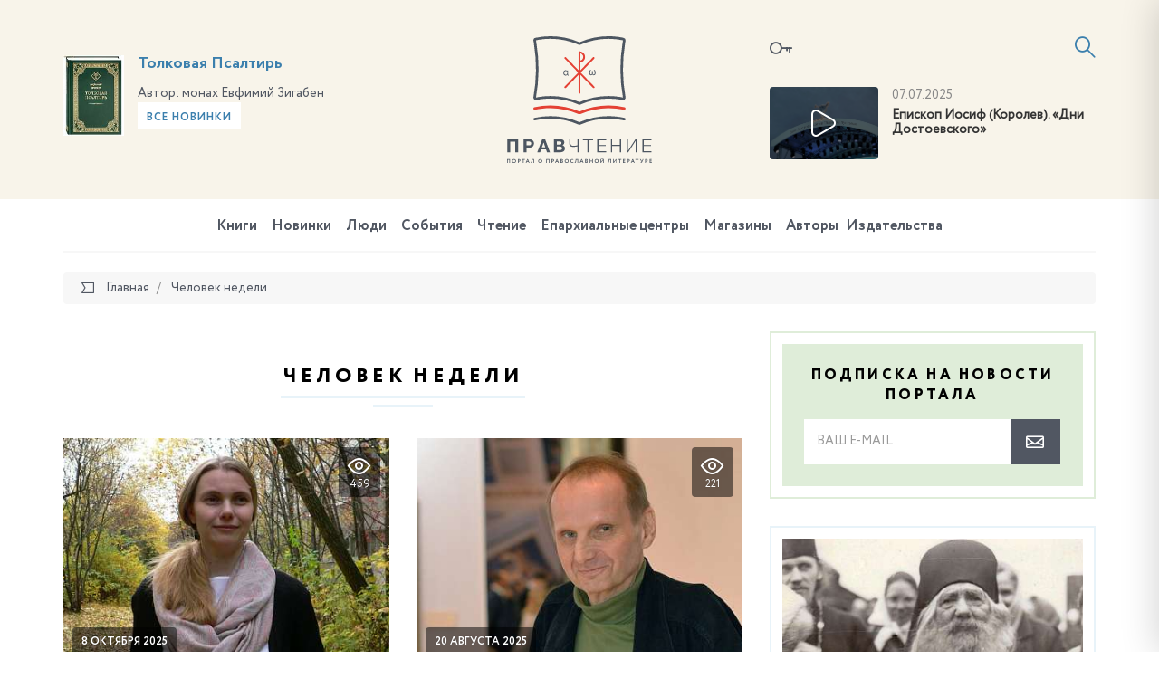

--- FILE ---
content_type: text/html; charset=UTF-8
request_url: https://pravchtenie.ru/chelovek-nedeli/vera-eto-otvetstvennost/%7B%7Battr:DETAIL_PAGE_URL%7D%7D/%7B%7Battr:AUTHOR.LINK%7D%7D
body_size: 20470
content:
<!DOCTYPE html>
<html xml:lang="ru" lang="ru">
<head>
    <script>var SITE_ID = 's1';</script>
    <meta http-equiv="x-ua-compatible" content="ie=edge">
    <meta name="viewport" content="width=device-width, initial-scale=1, shrink-to-fit=no">

    <link rel="apple-touch-icon" href="/local/templates/pravchtenie/favicons/apple-icon.png">
    <link rel="apple-touch-icon" sizes="57x57" href="/local/templates/pravchtenie/favicons/apple-icon-57x57.png">
    <link rel="apple-touch-icon" sizes="60x60" href="/local/templates/pravchtenie/favicons/apple-icon-60x60.png">
    <link rel="apple-touch-icon" sizes="72x72" href="/local/templates/pravchtenie/favicons/apple-icon-72x72.png">
    <link rel="apple-touch-icon" sizes="76x76" href="/local/templates/pravchtenie/favicons/apple-icon-76x76.png">
    <link rel="apple-touch-icon" sizes="114x114" href="/local/templates/pravchtenie/favicons/apple-icon-114x114.png">
    <link rel="apple-touch-icon" sizes="120x120" href="/local/templates/pravchtenie/favicons/apple-icon-120x120.png">
    <link rel="apple-touch-icon" sizes="144x144" href="/local/templates/pravchtenie/favicons/apple-icon-144x144.png">
    <link rel="apple-touch-icon" sizes="152x152" href="/local/templates/pravchtenie/favicons/apple-icon-152x152.png">
    <link rel="apple-touch-icon" sizes="180x180" href="/local/templates/pravchtenie/favicons/apple-icon-180x180.png">

    <link type="image/x-icon" href="/local/templates/pravchtenie/favicons/favicon.ico" rel="icon">
    <link rel="icon" type="image/png" href="/local/templates/pravchtenie/favicons/favicon-96x96.png" sizes="96x96">
    <link rel="icon" type="image/png" href="/local/templates/pravchtenie/favicons/favicon-96x96.png" sizes="96x96">
    <link rel="icon" type="image/png" href="/local/templates/pravchtenie/favicons/favicon-32x32.png" sizes="32x32">
    <link rel="icon" type="image/png" href="/local/templates/pravchtenie/favicons/favicon-16x16.png" sizes="16x16">

    <link rel="icon" type="image/png" href="/local/templates/pravchtenie/favicons/android-icon-192x192.png" sizes="192x192">
    <link rel="icon" type="image/png" href="/local/templates/pravchtenie/favicons/android-icon-144x144.png" sizes="144x144">
    <link rel="icon" type="image/png" href="/local/templates/pravchtenie/favicons/android-icon-96x96.png" sizes="96x96">

    <link rel="manifest" href="/local/templates/pravchtenie/favicons/manifest.json">
    <link rel="mask-icon" href="/local/templates/pravchtenie/favicons/safari-pinned-tab.svg" color="#5bbad5">
    <meta name="msapplication-TileColor" content="#da532c">
    <meta name="msapplication-TileImage" content="/local/templates/pravchtenie/favicons/ms-icon-70x70.png" sizes="70x70">
    <meta name="msapplication-TileImage" content="/local/templates/pravchtenie/favicons/ms-icon-144x144.png" sizes="144x144">
    <meta name="msapplication-TileImage" content="/local/templates/pravchtenie/favicons/ms-icon-150x150.png" sizes="150x150">
    <meta name="msapplication-TileImage" content="/local/templates/pravchtenie/favicons/ms-icon-310x310.png" sizes="310x310">
    <meta name="theme-color" content="#ffffff">

    <meta http-equiv="Content-Type" content="text/html; charset=UTF-8" />
<link href="/bitrix/js/ui/design-tokens/dist/ui.design-tokens.css?174652851326358" type="text/css"  rel="stylesheet" />
<link href="/bitrix/js/ui/fonts/opensans/ui.font.opensans.css?17465285142555" type="text/css"  rel="stylesheet" />
<link href="/bitrix/js/main/popup/dist/main.popup.bundle.css?175043285431694" type="text/css"  rel="stylesheet" />
<link href="/bitrix/js/socialservices/css/ss.css?17465285105185" type="text/css"  rel="stylesheet" />
<link href="/local/templates/pravchtenie/components/bitrix/news.list/photo_video_new/style.css?160319829668" type="text/css"  rel="stylesheet" />
<link href="/local/templates/pravchtenie/css/fonts.min.css?14987286615912" type="text/css"  data-template-style="true"  rel="stylesheet" />
<link href="/local/templates/pravchtenie/css/main.css?15899769821459131" type="text/css"  data-template-style="true"  rel="stylesheet" />
<link href="/local/templates/pravchtenie/components/bitrix/socserv.auth.form/icons/style.css?14987286611957" type="text/css"  data-template-style="true"  rel="stylesheet" />
<script>if(!window.BX)window.BX={};if(!window.BX.message)window.BX.message=function(mess){if(typeof mess==='object'){for(let i in mess) {BX.message[i]=mess[i];} return true;}};</script>
<script>(window.BX||top.BX).message({"pull_server_enabled":"N","pull_config_timestamp":0,"shared_worker_allowed":"Y","pull_guest_mode":"N","pull_guest_user_id":0,"pull_worker_mtime":1746528515});(window.BX||top.BX).message({"PULL_OLD_REVISION":"Для продолжения корректной работы с сайтом необходимо перезагрузить страницу."});</script>
<script>(window.BX||top.BX).message({"JS_CORE_LOADING":"Загрузка...","JS_CORE_NO_DATA":"- Нет данных -","JS_CORE_WINDOW_CLOSE":"Закрыть","JS_CORE_WINDOW_EXPAND":"Развернуть","JS_CORE_WINDOW_NARROW":"Свернуть в окно","JS_CORE_WINDOW_SAVE":"Сохранить","JS_CORE_WINDOW_CANCEL":"Отменить","JS_CORE_WINDOW_CONTINUE":"Продолжить","JS_CORE_H":"ч","JS_CORE_M":"м","JS_CORE_S":"с","JSADM_AI_HIDE_EXTRA":"Скрыть лишние","JSADM_AI_ALL_NOTIF":"Показать все","JSADM_AUTH_REQ":"Требуется авторизация!","JS_CORE_WINDOW_AUTH":"Войти","JS_CORE_IMAGE_FULL":"Полный размер"});</script>

<script src="/bitrix/js/main/core/core.js?1755835166514126"></script>

<script>BX.Runtime.registerExtension({"name":"main.core","namespace":"BX","loaded":true});</script>
<script>BX.setJSList(["\/bitrix\/js\/main\/core\/core_ajax.js","\/bitrix\/js\/main\/core\/core_promise.js","\/bitrix\/js\/main\/polyfill\/promise\/js\/promise.js","\/bitrix\/js\/main\/loadext\/loadext.js","\/bitrix\/js\/main\/loadext\/extension.js","\/bitrix\/js\/main\/polyfill\/promise\/js\/promise.js","\/bitrix\/js\/main\/polyfill\/find\/js\/find.js","\/bitrix\/js\/main\/polyfill\/includes\/js\/includes.js","\/bitrix\/js\/main\/polyfill\/matches\/js\/matches.js","\/bitrix\/js\/ui\/polyfill\/closest\/js\/closest.js","\/bitrix\/js\/main\/polyfill\/fill\/main.polyfill.fill.js","\/bitrix\/js\/main\/polyfill\/find\/js\/find.js","\/bitrix\/js\/main\/polyfill\/matches\/js\/matches.js","\/bitrix\/js\/main\/polyfill\/core\/dist\/polyfill.bundle.js","\/bitrix\/js\/main\/core\/core.js","\/bitrix\/js\/main\/polyfill\/intersectionobserver\/js\/intersectionobserver.js","\/bitrix\/js\/main\/lazyload\/dist\/lazyload.bundle.js","\/bitrix\/js\/main\/polyfill\/core\/dist\/polyfill.bundle.js","\/bitrix\/js\/main\/parambag\/dist\/parambag.bundle.js"]);
</script>
<script>BX.Runtime.registerExtension({"name":"ui.design-tokens","namespace":"window","loaded":true});</script>
<script>BX.Runtime.registerExtension({"name":"ui.fonts.opensans","namespace":"window","loaded":true});</script>
<script>BX.Runtime.registerExtension({"name":"main.popup","namespace":"BX.Main","loaded":true});</script>
<script>BX.Runtime.registerExtension({"name":"popup","namespace":"window","loaded":true});</script>
<script>BX.Runtime.registerExtension({"name":"jquery","namespace":"window","loaded":true});</script>
<script>BX.Runtime.registerExtension({"name":"jsrender","namespace":"window","loaded":true});</script>
<script>(window.BX||top.BX).message({"LANGUAGE_ID":"ru","FORMAT_DATE":"DD.MM.YYYY","FORMAT_DATETIME":"DD.MM.YYYY HH:MI:SS","COOKIE_PREFIX":"BITRIX_SM","SERVER_TZ_OFFSET":"10800","UTF_MODE":"Y","SITE_ID":"s1","SITE_DIR":"\/","USER_ID":"","SERVER_TIME":1768736918,"USER_TZ_OFFSET":0,"USER_TZ_AUTO":"Y","bitrix_sessid":"bbf2d3e85524779c0771ddb527696ac6"});</script>


<script src="/bitrix/js/pull/protobuf/protobuf.js?1746528515274055"></script>
<script src="/bitrix/js/pull/protobuf/model.js?174652851570928"></script>
<script src="/bitrix/js/main/core/core_promise.js?17465285175220"></script>
<script src="/bitrix/js/rest/client/rest.client.js?174652851017414"></script>
<script src="/bitrix/js/pull/client/pull.client.js?174652851583861"></script>
<script src="/bitrix/js/main/popup/dist/main.popup.bundle.js?1762510412119952"></script>
<script src="/bitrix/js/socialservices/ss.js?17465285101419"></script>
<script src="/bitrix/js/main/jquery/jquery-1.12.4.min.js?174652851797163"></script>
<script>
					(function () {
						"use strict";

						var counter = function ()
						{
							var cookie = (function (name) {
								var parts = ("; " + document.cookie).split("; " + name + "=");
								if (parts.length == 2) {
									try {return JSON.parse(decodeURIComponent(parts.pop().split(";").shift()));}
									catch (e) {}
								}
							})("BITRIX_CONVERSION_CONTEXT_s1");

							if (cookie && cookie.EXPIRE >= BX.message("SERVER_TIME"))
								return;

							var request = new XMLHttpRequest();
							request.open("POST", "/bitrix/tools/conversion/ajax_counter.php", true);
							request.setRequestHeader("Content-type", "application/x-www-form-urlencoded");
							request.send(
								"SITE_ID="+encodeURIComponent("s1")+
								"&sessid="+encodeURIComponent(BX.bitrix_sessid())+
								"&HTTP_REFERER="+encodeURIComponent(document.referrer)
							);
						};

						if (window.frameRequestStart === true)
							BX.addCustomEvent("onFrameDataReceived", counter);
						else
							BX.ready(counter);
					})();
				</script>
<link href="https://pravchtenie.ru/chelovek-nedeli/vera-eto-otvetstvennost/{{attr:DETAIL_PAGE_URL}}/" rel="canonical" />



<script src="/local/templates/pravchtenie/js/jquery.min.js?149872866197163"></script>
<script src="/local/templates/pravchtenie/js/modernizr-custom.js?14987286612233"></script>
<script src="/local/templates/pravchtenie/js/main.js?1562918386596106"></script>
<script src="/local/templates/pravchtenie/js/init.js?14987286617138"></script>
<script src="/local/templates/pravchtenie/js/flatpickr_fixed.min.js?149872866128592"></script>
<script src="/local/templates/pravchtenie/js/flatpickr.l10n.ru.js?1498728661765"></script>
<script src="/local/templates/pravchtenie/js/auth_register.js?154944688815660"></script>
<script src="/local/templates/pravchtenie/js/subscribe.js?14987286613423"></script>
<script src="/local/templates/pravchtenie/script.js?1498728661364"></script>
<script src="/local/components/datainlife/iblocksearch/templates/.default/script.js?15387292574502"></script>
<script src="/bitrix/components/datainlife/iblocksearch/templates/.default/jsrender.js?174652856717301"></script>
<script src="/local/templates/pravchtenie/components/bitrix/menu/top/script.js?1498728661161"></script>
<script src="/local/templates/pravchtenie/components/bitrix/system.pagenavigation/lazy/script.js?14987286612894"></script>
<script src="/local/templates/pravchtenie/components/bitrix/news/reading_practice/bitrix/news.list/people/script.js?14987286612104"></script>
<script src="/local/templates/pravchtenie/components/bitrix/news.list/photo_video_new/script.js?14987286613104"></script>

    <title>Правчтение - Человек недели</title>

    <meta property="og:title" content=""/>
    <meta property="og:description" content=""/>
    <meta property="og:image" content="https://pravchtenie.ru"/>
    <meta property="og:url" content="https://pravchtenie.ru/chelovek-nedeli/vera-eto-otvetstvennost/{{attr:DETAIL_PAGE_URL}}/{{attr:AUTHOR.LINK}}"/>
    <meta property="fb:app_id" content="1470298583000371"/>

    <!-- HTML5 Shim and Respond.js IE8 support of HTML5 elements and media queries -->
    <!-- WARNING: Respond.js doesn't work if you view the page via file:// -->
    <!--[if lt IE 9]>
    <script src="https://oss.maxcdn.com/html5shiv/3.7.2/html5shiv.min.js"></script>
    <script src="https://oss.maxcdn.com/respond/1.4.2/respond.min.js"></script>
    <![endif]-->
</head>
<body>

<!-- Yandex.Metrika counter -->
<script type="text/javascript">
    (function (d, w, c) {
        (w[c] = w[c] || []).push(function() {
            try {
                w.yaCounter41878314 = new Ya.Metrika({
                    id:41878314,
                    clickmap:true,
                    trackLinks:true,
                    accurateTrackBounce:true
                });
            } catch(e) { }
        });

        var n = d.getElementsByTagName("script")[0],
            s = d.createElement("script"),
            f = function () { n.parentNode.insertBefore(s, n); };
        s.type = "text/javascript";
        s.async = true;
        s.src = "https://mc.yandex.ru/metrika/watch.js";

        if (w.opera == "[object Opera]") {
            d.addEventListener("DOMContentLoaded", f, false);
        } else { f(); }
    })(document, window, "yandex_metrika_callbacks");
</script>
<noscript><div><img src="https://mc.yandex.ru/watch/41878314" style="position:absolute; left:-9999px;" alt="" /></div></noscript>
<!-- /Yandex.Metrika counter -->
<script>
    (function(i,s,o,g,r,a,m){i['GoogleAnalyticsObject']=r;i[r]=i[r]||function(){
            (i[r].q=i[r].q||[]).push(arguments)},i[r].l=1*new Date();a=s.createElement(o),
        m=s.getElementsByTagName(o)[0];a.async=1;a.src=g;m.parentNode.insertBefore(a,m)
    })(window,document,'script','https://www.google-analytics.com/analytics.js','ga');

    ga('create', 'UA-89529371-1', 'auto');
    ga('send', 'pageview');

</script>
<div id="fb-root"></div>
<script>(function(d, s, id) {
    var js, fjs = d.getElementsByTagName(s)[0];
    if (d.getElementById(id)) return;
    js = d.createElement(s); js.id = id;
    js.src = "//connect.facebook.net/ru_RU/sdk.js#xfbml=1&version=v2.8";
    fjs.parentNode.insertBefore(js, fjs);
}(document, 'script', 'facebook-jssdk'));</script><div id="panel"></div>

<div class="page">
    <header class="header">
        <div class="container">
            <div class="row">
                <div class="col-xs-4 col-xs-push-8">
                    <div class="inform">
                            <a href="#modal-login" data-toggle="modal" data-target="#modal-login" class="inform__lk"><i class="icon-key"></i></a>

    <div class="modal fade" id="modal-login" tabindex="-1" role="dialog">
        <div class="modal-dialog modal-md" role="document">
            <div class="modal-content">
                <div class="modal-header">
                    <button type="button" class="close" data-dismiss="modal" aria-label="Close"><span class="icon-close"></span></button>
                    <h4 class="modal-title">
                        <span>Вход в личный кабинет</span>
                    </h4>
                </div>
                <div class="modal-body">
                    <form name="system_auth_form6zOYVN" method="post" target="_top" class="js-form-auth" action="/auth/">

                                                    <input type="hidden" name="backurl" value="/chelovek-nedeli/vera-eto-otvetstvennost/{{attr:DETAIL_PAGE_URL}}/{{attr:AUTHOR.LINK}}"/>
                                                                        <input type="hidden" name="AUTH_FORM" value="Y"/>
                        <input type="hidden" name="TYPE" value="AUTH"/>
                        <input type="hidden" id="USER_REMEMBER_frm" name="USER_REMEMBER" class="js-remember" value="Y"/>


                        <div class="row">
                            <div class="row-height">
                                <div class="col-sm-6 col-sm-height col-bottom">
                                    <div class="form-group">
                                        <label for="field-login" class="control-label">Логин<span class="text-danger">*</span></label>
                                        <input type="text" name="USER_LOGIN" class="form-control js-login" id="field-login" placeholder="Логин" value="">
                                    </div>
                                    <div class="form-group">
                                        <label for="field-password" class="control-label">Пароль <span class="text-danger">*</span></label>
                                        <input type="password" name="USER_PASSWORD" maxlength="50" size="17" autocomplete="off" class="form-control js-password" id="field-password" placeholder="Пароль">
                                    </div>
                                    <div class="form-group">
                                        <button type="submit" name="Login" class="btn btn-primary btn-block">Войти</button>
                                    </div>
                                </div>
                                <div class="col-sm-6 col-sm-height col-bottom">

                                    <div class="form-group">
                                        <div class="form-social">
                                            <div class="h3">
                                                Войти, используя аккаунты<br>социальных сетех
                                            </div>
                                                <script type="text/javascript">
        function BxSocServPopup(id) {
            var content = BX("bx_socserv_form_" + id);
            if (content) {
                var popup = BX.PopupWindowManager.create("socServPopup" + id, BX("bx_socserv_icon_" + id), {
                    autoHide: true,
                    closeByEsc: true,
                    angle: {offset: 24},
                    content: content,
                    offsetTop: 3
                });

                popup.show();

                var input = BX.findChild(content, {'tag': 'input', 'attribute': {'type': 'text'}}, true);
                if (input) {
                    input.focus();
                }

                var button = BX.findChild(content, {'tag': 'input', 'attribute': {'type': 'submit'}}, true);
                if (button) {
                    button.className = 'btn btn-primary';
                }
            }
        }
    </script>
    <h3>
        Регистрация, используя аккаунты социальных сетей    </h3><br>
    <div class="form-group">
        <div class="form-social">
            <ul class="list-unstyled list-inline social text-left">
                                    <li>
                    <a id="bx_socserv_icon_Facebook" class="icon-facebook bx-authform-social-icon" href="javascript:void(0)" onclick="BX.util.popup('https://www.facebook.com/dialog/oauth?client_id=1470298583000371&amp;redirect_uri=https%3A%2F%2Fpravchtenie.ru%2Fbitrix%2Ftools%2Foauth%2Ffacebook.php&amp;scope=email&amp;display=popup&amp;state=site_id%3Ds1%26backurl%3D%252Fchelovek-nedeli%252Fvera-eto-otvetstvennost%252F%257B%257Battr%253ADETAIL_PAGE_URL%257D%257D%252F%257B%257Battr%253AAUTHOR.LINK%257D%257D%253Fcheck_key%253Dc02fa10e00270b25394fdb070d7e8a9e%26redirect_url%3D%252Fchelovek-nedeli%252Fvera-eto-otvetstvennost%252F%257B%257Battr%253ADETAIL_PAGE_URL%257D%257D%252F%257B%257Battr%253AAUTHOR.LINK%257D%257D', 680, 600)" title="Facebook"></a>
                                        </li>                    <li>
                    <a id="bx_socserv_icon_VKontakte" class="icon-vkontakte bx-authform-social-icon" href="javascript:void(0)" onclick="BX.util.popup('https://id.vk.ru/authorize?client_id=5668223&amp;redirect_uri=https%3A%2F%2Fpravchtenie.ru%2Fbitrix%2Ftools%2Foauth%2Fvkontakte.php&amp;scope=friends,offline,email&amp;response_type=code&amp;code_challenge_method=S256&amp;code_challenge=Z9JPZ89KQUmTdVK6XQqFAyzactqmeDM1L0YiVx2qiUg&amp;state=[base64]%3D', 660, 425)" title="ВКонтакте"></a>
                                        </li>                    <li>
                    <a id="bx_socserv_icon_YandexOAuth" class="icon-yandex bx-authform-social-icon" href="javascript:void(0)" onclick="BX.util.popup('https://oauth.yandex.ru/authorize?response_type=code&amp;client_id=c6a54d06c1af4faeb38792e3f922f779&amp;display=popup&amp;redirect_uri=https%3A%2F%2Fpravchtenie.ru%2Fbitrix%2Ftools%2Foauth%2Fyandex.php&amp;force_confirm=yes&amp;state=site_id%3Ds1%26backurl%3D%252Fchelovek-nedeli%252Fvera-eto-otvetstvennost%252F%257B%257Battr%253ADETAIL_PAGE_URL%257D%257D%252F%257B%257Battr%253AAUTHOR.LINK%257D%257D%253Fcheck_key%253Dc02fa10e00270b25394fdb070d7e8a9e%26mode%3Dopener%26redirect_url%3D%252Fchelovek-nedeli%252Fvera-eto-otvetstvennost%252F%257B%257Battr%253ADETAIL_PAGE_URL%257D%257D%252F%257B%257Battr%253AAUTHOR.LINK%257D%257D', 680, 600)" title="Яндекс"></a>
                                        </li>                    <li>
                    <a id="bx_socserv_icon_Bitrix24Net" class="icon-bitrix24 bx-authform-social-icon" href="javascript:void(0)" onclick="BX.util.popup('https://auth2.bitrix24.net/oauth/authorize/?user_lang=ru&amp;client_id=ext.58418e8363b4e7.34001107&amp;redirect_uri=https%3A%2F%2Fpravchtenie.ru%2Fchelovek-nedeli%2Fvera-eto-otvetstvennost%2F%7B%7Battr%3ADETAIL_PAGE_URL%7D%7D%2F%7B%7Battr%3AAUTHOR.LINK%7D%7D%3Fauth_service_id%3DBitrix24Net&amp;scope=auth&amp;response_type=code&amp;mode=popup&amp;state=s1.0.4bc022f9b40743e5408e8f638fd6c806108c18a864669cef15cddfde', 800, 600)" title="Битрикс24"></a>
                                        </li>            </ul>
        </div>
    </div>

                                        </div>
                                    </div>
                                    <div class="form-group">
                                        <a href="/auth/?register=yes&amp;register=yes&amp;backurl=%2Fchelovek-nedeli%2Fvera-eto-otvetstvennost%2F%7B%7Battr%3ADETAIL_PAGE_URL%7D%7D%2F%7B%7Battr%3AAUTHOR.LINK%7D%7D" class="btn btn-primary btn-block">Регистрация</a>
                                    </div>
                                </div>
                            </div>
                        </div>
                        <div class="form-forgot-password"><a href="/auth/?register=yes&amp;forgot_password=yes&amp;backurl=%2Fchelovek-nedeli%2Fvera-eto-otvetstvennost%2F%7B%7Battr%3ADETAIL_PAGE_URL%7D%7D%2F%7B%7Battr%3AAUTHOR.LINK%7D%7D">Забыли свой пароль?</a></div>
                    </form>
                </div>
            </div>
        </div>
    </div>

                        <a href="#"
                           id="nav-expander"
                           class="nav-expander">
                            <i class="icon-menu"></i>
                        </a>

                        

<script>
    var catalog_folder = '/books/';
    var iblock_search_input_section_id = 'di-search-section-id-input';
</script>

<div class="search">
    <div class="search__container">
        <form action="/search/" class="search-form" autocomplete="off">
            <input id="di-search-input" name="q" type="text" class="form-control" placeholder="Поиск">
            <input type="submit" style="display: none">
            <a href="#" class="search__icon"><i class="icon-search"></i></a>
        </form>
        <div class="search-result" id="di-search-result"></div>
    </div>
</div>
<script id="searchResultTemplate" type="text/x-jsrender">
    <div class="row">
            {{if BOOKS.length > 0}}
            <div class="col-sm-6">
                <h5>Книги</h5>
                {{for BOOKS}}
                    <div class="search-book">
                        <div class="search-book__img">
                            {{if DETAIL_PICTURE}}
                                <img src="{{attr:DETAIL_PICTURE}}" alt="{{attr:NAME}}"/>
                            {{/if}}
                                {{if !DETAIL_PICTURE}}
                                <span class="no-image"></span>
                                {{/if}}
                        </div>
                        <div class="search-book__content">
                            <div class="search-book__bottom">
                                <div class="search-book__title">
                                    <div><a href="{{attr:DETAIL_PAGE_URL}}">{{:NAME}}</a></div>
                                </div>
                               {{if AUTHOR}}
                                <div class="search-book__author">
		                            Автор: <b><a href="{{attr:AUTHOR.LINK}}">{{:AUTHOR.NAME}}</a></b>
		                        </div>
		                        {{/if}}
                            </div>
                        </div>
                    </div>
                {{/for}}
            </div>
            {{/if}}
        {{if DIGEST.length > 0}}
        <div class="col-sm-6">
            <h5>Обзоры, новости, события, статьи</h5>
                {{for DIGEST}}
                    <div class="search-book is-separate">
                        <div class="search-book__img">
                            <a href="{{attr:DETAIL_PAGE_URL}}">
                                {{if DETAIL_PICTURE}}
                                <img src="{{attr:DETAIL_PICTURE}}" alt="{{attr:NAME}}"/>
                                {{/if}}
                                {{if !DETAIL_PICTURE}}
                                <span class="no-image"></span>
                                {{/if}}
                            </a>
                        </div>
                        <div class="search-book__content">
                            <time class="search-book__time">{{:DATE_CREATE}}</time>
                            <div class="search-book__bottom">
                                <div class="search-book__title">
                                    <div>{{>LINK_TITLE}} <a href="{{attr:DETAIL_PAGE_URL}}">{{:NAME}}</a></div>
                                </div>
                                {{if AUTHOR}}
                                <div class="search-book__author">
		                            Автор: <b><a href="{{attr:AUTHOR.LINK}}">{{:AUTHOR.NAME}}</a></b>
		                        </div>
		                        {{/if}}
                            </div>
                        </div>
                    </div>
                {{/for}}
        </div>
        {{/if}}
    </div>
    <h5>Категории</h5>
    <div class="row">
    {{if BOOK_SECTIONS}}
        <div class="col-sm-6">
            <ul class="search-menu">
            {{for BOOK_SECTIONS}}
                <li><a href="{{attr:LINK}}">{{>NAME}} ({{>CNT}})</a></li>
            {{/for}}
            </ul>
        </div>
    {{/if}}
    {{if DIGEST_TYPES.length > 0}}
        <div class="col-sm-6">
            <ul class="search-menu">
            {{for DIGEST_TYPES}}
                <li><a href="{{attr:LINK}}">{{>NAME}} ({{>CNT}})</a></li>
            {{/for}}
            </ul>
        </div>
    {{/if}}
    </div>
    <div class="row">
        <div class="col-sm-6"><b>{{>CNT_TITLE}}</b></div>
        <div class="col-sm-6"><a href="/search/?q={{attr:QUERY}}" class="search-link-full"><b>Полный поиск по сайту</b></a></div>
    </div>
</script>

<script type="text/javascript">
    $('#di-search-input').smartSearch({"result":"#di-search-result","dataProvider":"","catalogFolder":"\/books\/","jsTemplate":"searchResultTemplate","input_id":"di-search-input"});
</script>                    </div>
                    <div class="video">
                <div class="video__img">
        <!--
            Если нет картинки для видео, добавляем класс no-video к DIV c классом video__img
            Внутри ссылки убираем тег img
        -->
        <a href="Array" class="popup-youtube">
            <img src="/upload/iblock/d42/28iwa5anwnpftvfllmz49htha30tsg6i.jpg" alt="">
        </a>
    </div>
    <div class="video__content">
        <time>07.07.2025</time>
        <a href="Array" class="video__title popup-youtube">
            Епископ Иосиф (Королев). «Дни Достоевского»        </a>
    </div>
    </div>                </div>
                <div class="col-xs-4">
                    <div class="logo-block">
                        <a href="/"
                           class="logo">
                            <img src="/local/templates/pravchtenie/images/logo.svg"
                                 alt="">
                            <img class="logo-m"
                                 src="/local/templates/pravchtenie/images/logo-m.svg"
                                 alt="">
                        </a>
                    </div>
                </div>
                <div class="col-xs-4 col-xs-pull-8">

<!--                --><!---->
<!--                    -->
                    <div class="slogan" id="bx_651765591_29484">
            <div class="slogan__img">
                <a href="/books/svyashchennoe-pisanie/tolkovaya-psaltir-1766558781.0655/"><img src="/upload/resize_cache/iblock/4ce/167_167_1821712164bebe8964a3cb4f91f48bb72/j1mc3way0x5eujsnhr2l84zjqnrz77r3.jpg" alt="" style="border-radius: 0"></a>
            </div>

            <div class="slogan__content">

                <h3><a href="/books/svyashchennoe-pisanie/tolkovaya-psaltir-1766558781.0655/">Толковая Псалтирь</a></h3>

                                    <span>Автор: </span>монах Евфимий Зигабен                                <a href="/books/?new=y" class="btn btn-light btn-sm">Все новинки</a>
            </div>
        </div>

    
                </div>
            </div>
        </div>
    </header>

        <nav class="navbar-mobile">
        <a href="#" id="nav-close" class="nav-close">
            <i class="icon-close"></i>
        </a>
        <ul class="nav navbar-nav">
            
<!--<ul class="nav navbar-nav">-->
    
    
    
        <li class="is-child ">
        <a href="/books/">
            Книги        </a>
            <ul>
                
                        
                        
                        
    
    
                                                            <li ><a href="/books/svyashchennoe-pisanie/">Священное Писание</a></li>
                            

                        
                        
                        
    
    
                                                            <li ><a href="/books/bogosluzhebnaya-literatura/">Богослужебная литература</a></li>
                            

                        
                        
                        
    
    
                                                            <li ><a href="/books/molitvoslovy-i-akafisty/">Молитвословы и акафисты</a></li>
                            

                        
                        
                        
    
    
                                                            <li ><a href="/books/bogoslovie/">Богословие</a></li>
                            

                        
                        
                        
    
    
                                                            <li ><a href="/books/o-tainstvakh-tserkvi/">О Таинствах Церкви</a></li>
                            

                        
                        
                        
    
    
                                                            <li ><a href="/books/bogoslovie-ikony/">Богословие иконы</a></li>
                            

                        
                        
                        
    
    
                                                            <li ><a href="/books/bibleistika/">Библеистика</a></li>
                            

                        
                        
                        
    
    
                                                            <li ><a href="/books/missionerskaya-literatura/">Миссионерская литература</a></li>
                            

                        
                        
                        
    
    
                                                            <li ><a href="/books/periodika/">Периодика</a></li>
                            

                        
                        
                        
    
    
                                                            <li ><a href="/books/sovremennaya-poeziya/">Современная поэзия</a></li>
                            

                        
                        
                        
    
    
                                                            <li ><a href="/books/sovremennaya-proza/">Современная проза</a></li>
                            

                        
                        
                        
    
    
                                                            <li ><a href="/books/svyatootecheskaya-literatura/">Святоотеческая литература</a></li>
                            

                        
                        
                        
    
    
                                                            <li ><a href="/books/patrologiya/">Патрология</a></li>
                            

                        
                        
                        
    
    
                                                            <li ><a href="/books/istoriya-tserkvi/">История Церкви</a></li>
                            

                        
                        
                        
    
    
                                                            <li ><a href="/books/katekhizicheskaya-literatura/">Катехизическая литература</a></li>
                            

                        
                        
                        
    
    
                                                            <li ><a href="/books/tserkovnoe-pravo/">Церковное право</a></li>
                            

                        
                        
                        
    
    
                                                            <li ><a href="/books/agiografiya-zhitiya-svyatykh/">Агиография (Жития святых)</a></li>
                            

                        
                        
                        
    
    
                                                            <li ><a href="/books/podvizhniki-blagochestiya/">Подвижники благочестия</a></li>
                            

                        
                        
                        
    
    
                                                            <li ><a href="/books/novomucheniki-i-ispovedniki/">Новомученики и исповедники</a></li>
                            

                        
                        
                        
    
    
                                                            <li ><a href="/books/propovedi-i-poucheniya/">Проповеди и поучения</a></li>
                            

                        
                        
                        
    
    
                                                            <li ><a href="/books/semya-malaya-tserkov/">Семья - малая Церковь</a></li>
                            

                        
                        
                        
    
    
                                                            <li ><a href="/books/detyam-o-tserkvi/">Детям о Церкви</a></li>
                            

                        
                        
                        
    
    
                                                            <li ><a href="/books/detskaya-literatura/">Детская литература</a></li>
                            

                        
                        
                        
    
    
                                                            <li ><a href="/books/khudozhestvennaya-literatura/">Художественная литература</a></li>
                            

                        
                        
                        
    
    
                                                            <li ><a href="/books/memuary-i-publitsistika/">Мемуары и публицистика</a></li>
                            

                        
                        
                        
    
    
                                                            <li ><a href="/books/uchebnaya-literatura/">Учебная литература</a></li>
                            

                        
                        
                        
    
    
                                                            <li ><a href="/books/osnovy-pravoslavnoy-kultury/">Основы православной культуры</a></li>
                            

                        
                        
                        
    
    
                                                            <li ><a href="/books/pedagogika-i-psikhologiya/">Педагогика и психология</a></li>
                            

                        
                        
                        
    
    
                                                            <li ><a href="/books/pravoslavie-i-kultura/">Православие и культура</a></li>
                            

                        
                        
                        
    
    
                                                            <li ><a href="/books/antologiya-filosofskoy-mysli/">Антология философской мысли</a></li>
                            

                        
                        
                        
    
    
                                                            <li ><a href="/books/istoriya-otechestva/">История Отечества</a></li>
                            

                        
                        
                        
    
    
                                                            <li ><a href="/books/tserkov-i-molodezh/">Церковь и молодежь</a></li>
                            

                        
                        
                        
    
    
                                                            <li ><a href="/books/putevoditeli-spravochniki-kalendari/">Путеводители, справочники, календари</a></li>
                            

                        
                        
                        
    
    
                                                            <li ><a href="/books/raznoe/">Разное</a></li>
                            

                        
                        
                        
            </ul></li>    
    
                                                            <li ><a href="/digest-books/">Новинки</a></li>
                            

                        
                        
                        
    
    
                                                            <li ><a href="/people/">Люди</a></li>
                            

                        
                        
                        
    
    
                                                            <li ><a href="/sobytiya/">События</a></li>
                            

                        
                        
                        
    
    
                                                            <li ><a href="/chtenie/">Чтение</a></li>
                            

                        
                        
                        
    
    
                                                            <li ><a href="/roc/">Епархиальные центры</a></li>
                            

                        
                        
                        
    
    
                                                            <li ><a href="/shop/">Магазины</a></li>
                            

                        
                        
                        
    
    
                                                            <li ><a href="/avtory/">Авторы</a></li>
                            

                        
                        
                        
    
    
                                                            <li ><a href="/izdatelstva/">Издательства</a></li>
                            

                        
                        
                        
                        
<!--                    </ul>-->

                    
        </ul>
    </nav>

    <nav class="navbar">
        <div class="container">
            <div class="navbar__inner">
        <ul class="nav navbar-nav">
        
        
        
                <li class="is-child ">
            <a href="/books/">
                Книги            </a>
            <div class="navbar-nav__sub  ">
                <ul>
                    
                            
                            
                            
        
        
                                                                    <li ><a
                                                href="/books/svyashchennoe-pisanie/">Священное Писание</a></li>
                                

                            
                            
                            
        
        
                                                                    <li ><a
                                                href="/books/bogosluzhebnaya-literatura/">Богослужебная литература</a></li>
                                

                            
                            
                            
        
        
                                                                    <li ><a
                                                href="/books/molitvoslovy-i-akafisty/">Молитвословы и акафисты</a></li>
                                

                            
                            
                            
        
        
                                                                    <li ><a
                                                href="/books/bogoslovie/">Богословие</a></li>
                                

                            
                            
                            
        
        
                                                                    <li ><a
                                                href="/books/o-tainstvakh-tserkvi/">О Таинствах Церкви</a></li>
                                

                            
                            
                            
        
        
                                                                    <li ><a
                                                href="/books/bogoslovie-ikony/">Богословие иконы</a></li>
                                

                            
                            
                            
        
        
                                                                    <li ><a
                                                href="/books/bibleistika/">Библеистика</a></li>
                                

                            
                            
                            
        
        
                                                                    <li ><a
                                                href="/books/missionerskaya-literatura/">Миссионерская литература</a></li>
                                

                            
                            
                            
        
        
                                                                    <li ><a
                                                href="/books/periodika/">Периодика</a></li>
                                

                            
                            
                            
        
        
                                                                    <li ><a
                                                href="/books/sovremennaya-poeziya/">Современная поэзия</a></li>
                                

                            
                            
                            
        
        
                                                                    <li ><a
                                                href="/books/sovremennaya-proza/">Современная проза</a></li>
                                

                            
                            
                            
        
        
                                                                    <li ><a
                                                href="/books/svyatootecheskaya-literatura/">Святоотеческая литература</a></li>
                                

                            
                            
                            
        
        
                                                                    <li ><a
                                                href="/books/patrologiya/">Патрология</a></li>
                                

                            
                            
                            
        
        
                                                                    <li ><a
                                                href="/books/istoriya-tserkvi/">История Церкви</a></li>
                                

                            
                            
                            
        
        
                                                                    <li ><a
                                                href="/books/katekhizicheskaya-literatura/">Катехизическая литература</a></li>
                                

                            
                            
                            
        
        
                                                                    <li ><a
                                                href="/books/tserkovnoe-pravo/">Церковное право</a></li>
                                

                            
                            
                            
        
        
                                                                    <li ><a
                                                href="/books/agiografiya-zhitiya-svyatykh/">Агиография (Жития святых)</a></li>
                                

                            
                            
                            
        
        
                                                                    <li ><a
                                                href="/books/podvizhniki-blagochestiya/">Подвижники благочестия</a></li>
                                

                            
                            
                            
        
        
                                                                    <li ><a
                                                href="/books/novomucheniki-i-ispovedniki/">Новомученики и исповедники</a></li>
                                

                            
                            
                            
        
        
                                                                    <li ><a
                                                href="/books/propovedi-i-poucheniya/">Проповеди и поучения</a></li>
                                

                            
                            
                            
        
        
                                                                    <li ><a
                                                href="/books/semya-malaya-tserkov/">Семья - малая Церковь</a></li>
                                

                            
                            
                            
        
        
                                                                    <li ><a
                                                href="/books/detyam-o-tserkvi/">Детям о Церкви</a></li>
                                

                            
                            
                            
        
        
                                                                    <li ><a
                                                href="/books/detskaya-literatura/">Детская литература</a></li>
                                

                            
                            
                            
        
        
                                                                    <li ><a
                                                href="/books/khudozhestvennaya-literatura/">Художественная литература</a></li>
                                

                            
                            
                            
        
        
                                                                    <li ><a
                                                href="/books/memuary-i-publitsistika/">Мемуары и публицистика</a></li>
                                

                            
                            
                            
        
        
                                                                    <li ><a
                                                href="/books/uchebnaya-literatura/">Учебная литература</a></li>
                                

                            
                            
                            
        
        
                                                                    <li ><a
                                                href="/books/osnovy-pravoslavnoy-kultury/">Основы православной культуры</a></li>
                                

                            
                            
                            
        
        
                                                                    <li ><a
                                                href="/books/pedagogika-i-psikhologiya/">Педагогика и психология</a></li>
                                

                            
                            
                            
        
        
                                                                    <li ><a
                                                href="/books/pravoslavie-i-kultura/">Православие и культура</a></li>
                                

                            
                            
                            
        
        
                                                                    <li ><a
                                                href="/books/antologiya-filosofskoy-mysli/">Антология философской мысли</a></li>
                                

                            
                            
                            
        
        
                                                                    <li ><a
                                                href="/books/istoriya-otechestva/">История Отечества</a></li>
                                

                            
                            
                            
        
        
                                                                    <li ><a
                                                href="/books/tserkov-i-molodezh/">Церковь и молодежь</a></li>
                                

                            
                            
                            
        
        
                                                                    <li ><a
                                                href="/books/putevoditeli-spravochniki-kalendari/">Путеводители, справочники, календари</a></li>
                                

                            
                            
                            
        
        
                                                                    <li ><a
                                                href="/books/raznoe/">Разное</a></li>
                                

                            
                            
                            
                    </ul></li>        
        
                                                                    <li class=" ">
                                        <a href="/digest-books/">Новинки</a>
                                        
                                    </li>

                                

                            
                            
                            
        
        
                                                                    <li class=" ">
                                        <a href="/people/">Люди</a>
                                        
                                    </li>

                                

                            
                            
                            
        
        
                                                                    <li class=" ">
                                        <a href="/sobytiya/">События</a>
                                        
                                    </li>

                                

                            
                            
                            
        
        
                                                                    <li class=" ">
                                        <a href="/chtenie/">Чтение</a>
                                        
                                    </li>

                                

                            
                            
                            
        
        
                                                                    <li class=" ">
                                        <a href="/roc/">Епархиальные центры</a>
                                        
                                    </li>

                                

                            
                            
                            
        
        
                                                                    <li class=" ">
                                        <a href="/shop/">Магазины</a>
                                        
                                    </li>

                                

                            
                            
                            
        
        
                                                                    <li class=" ">
                                        <a href="/avtory/">Авторы</a>
                                        
                                    </li>

                                

                            
                            
                            
        
        
                                                                    <li class=" ">
                                        <a href="/izdatelstva/">Издательства</a>
                                        
                                    </li>

                                

                            
                            
                            
                            
                        </ul>

                                    </div>
        </div>
    </nav>
        <main class="main">
        <div class="container">
          <ul class="breadcrumb"><li><i class="icon-bookmark"></i></li>
<li><a href="/" title="Главная"><span>Главная</span></a></li>
			<li>
				
				<span>Человек недели</span>
			</li></ul>            
            <div class="row">
    <div class="col-md-8">
        <div class="title-page">
            <h1 class="title-dash">
                Человек недели            </h1>
        </div>
            <div class="articles-list articles-list--tile articles-list--col2">
        <div id="scrollLazyContainer">
                    


            <article class="articles-list__item" id="bx_1373509569_29463">
                <div class="articles-list__figure">
                    <a href="/chelovek-nedeli/russkie-bogolyubtsy-vostrebovannoe-chtenie-dlya-podrostkov/">
                        <div class="articles-list__img" style="background-image: url(/upload/resize_cache/iblock/91a/420_280_2821712164bebe8964a3cb4f91f48bb72/dzrppybr6k9hgrbbnvuqx5j70c2wuvet.JPG)"></div>
                    </a>
                    <time class="articles-list__date">8 октября 2025</time>
                    <div class="articles-list__info">

                        <ul class="list-unstyled">
                            
                            
                                                            <li><i class="icon-eye"></i><span>459</span></li>
                                                    </ul>

                    </div>
                </div>
                <div class="articles-list__content js-mh">
                    <div class="articles-list__author">
                        Кочергина Елена                    </div>
                    <div class="articles-list__title">
                        <a href="/chelovek-nedeli/russkie-bogolyubtsy-vostrebovannoe-chtenie-dlya-podrostkov/">«Русские боголюбцы» — востребованное чтение для подростков</a>
                    </div>
                </div>
            </article>


                    


            <article class="articles-list__item" id="bx_1373509569_29338">
                <div class="articles-list__figure">
                    <a href="/chelovek-nedeli/itoriya-moskvy-po-legendam-i-mifam-znamenitykh-moskvichey/">
                        <div class="articles-list__img" style="background-image: url(/upload/resize_cache/iblock/ce7/420_280_2821712164bebe8964a3cb4f91f48bb72/mrsf341zk4euw25o73jo4ttkz4k0sbds.jpg)"></div>
                    </a>
                    <time class="articles-list__date">20 августа 2025</time>
                    <div class="articles-list__info">

                        <ul class="list-unstyled">
                            
                            
                                                            <li><i class="icon-eye"></i><span>221</span></li>
                                                    </ul>

                    </div>
                </div>
                <div class="articles-list__content js-mh">
                    <div class="articles-list__author">
                        Владимир Казаков                    </div>
                    <div class="articles-list__title">
                        <a href="/chelovek-nedeli/itoriya-moskvy-po-legendam-i-mifam-znamenitykh-moskvichey/">Итория Москвы по легендам и мифам знаменитых москвичей</a>
                    </div>
                </div>
            </article>


                    


            <article class="articles-list__item" id="bx_1373509569_29353">
                <div class="articles-list__figure">
                    <a href="/chelovek-nedeli/svyatitel-feofan-zatvornik-i-ego-dukhovnoe-nasledie-v-xxi-veke/">
                        <div class="articles-list__img" style="background-image: url(/upload/resize_cache/iblock/536/420_280_2821712164bebe8964a3cb4f91f48bb72/986shgvd8sca93q64n0mx2kdts1y6rmg.jpg)"></div>
                    </a>
                    <time class="articles-list__date">13 августа 2025</time>
                    <div class="articles-list__info">

                        <ul class="list-unstyled">
                            
                            
                                                            <li><i class="icon-eye"></i><span>276</span></li>
                                                    </ul>

                    </div>
                </div>
                <div class="articles-list__content js-mh">
                    <div class="articles-list__author">
                        игумен Лука (Степанов)                    </div>
                    <div class="articles-list__title">
                        <a href="/chelovek-nedeli/svyatitel-feofan-zatvornik-i-ego-dukhovnoe-nasledie-v-xxi-veke/">Святитель Феофан Затворник и его духовное наследие в XXI веке</a>
                    </div>
                </div>
            </article>


                    


            <article class="articles-list__item" id="bx_1373509569_29352">
                <div class="articles-list__figure">
                    <a href="/chelovek-nedeli/v-nachale-knizhnykh-del/">
                        <div class="articles-list__img" style="background-image: url(/upload/resize_cache/iblock/170/420_280_2821712164bebe8964a3cb4f91f48bb72/0zpfon1qkos6cnknihdm1v1p7esjj2cn.jpeg)"></div>
                    </a>
                    <time class="articles-list__date">6 августа 2025</time>
                    <div class="articles-list__info">

                        <ul class="list-unstyled">
                            
                            
                                                            <li><i class="icon-eye"></i><span>187</span></li>
                                                    </ul>

                    </div>
                </div>
                <div class="articles-list__content js-mh">
                    <div class="articles-list__author">
                        Иван Федоров                    </div>
                    <div class="articles-list__title">
                        <a href="/chelovek-nedeli/v-nachale-knizhnykh-del/">В начале книжных дел</a>
                    </div>
                </div>
            </article>


                    


            <article class="articles-list__item" id="bx_1373509569_29323">
                <div class="articles-list__figure">
                    <a href="/chelovek-nedeli/i-zdes-nam-viditsya-evgeniy-lyubitel-russkoy-stariny-/">
                        <div class="articles-list__img" style="background-image: url(/upload/resize_cache/iblock/af6/420_280_2821712164bebe8964a3cb4f91f48bb72/c1zgkj6fq5x6ray77n2h0cpbzlq9tmxf.jpg)"></div>
                    </a>
                    <time class="articles-list__date">30 июля 2025</time>
                    <div class="articles-list__info">

                        <ul class="list-unstyled">
                            
                            
                                                            <li><i class="icon-eye"></i><span>224</span></li>
                                                    </ul>

                    </div>
                </div>
                <div class="articles-list__content js-mh">
                    <div class="articles-list__author">
                        митрополит Евгений (Болховитинов)                    </div>
                    <div class="articles-list__title">
                        <a href="/chelovek-nedeli/i-zdes-nam-viditsya-evgeniy-lyubitel-russkoy-stariny-/">«И здесь нам видится Евгений – любитель русской старины…»</a>
                    </div>
                </div>
            </article>


                    


            <article class="articles-list__item" id="bx_1373509569_29339">
                <div class="articles-list__figure">
                    <a href="/chelovek-nedeli/belyy-angel-moskvy/">
                        <div class="articles-list__img" style="background-image: url(/upload/resize_cache/iblock/7f1/420_280_2821712164bebe8964a3cb4f91f48bb72/rltw7grcyxbqnshd7frnvz11tr9klpmr.jpg)"></div>
                    </a>
                    <time class="articles-list__date">23 июля 2025</time>
                    <div class="articles-list__info">

                        <ul class="list-unstyled">
                            
                            
                                                            <li><i class="icon-eye"></i><span>186</span></li>
                                                    </ul>

                    </div>
                </div>
                <div class="articles-list__content js-mh">
                    <div class="articles-list__author">
                        Великая княгиня Елизавета Федоровна                    </div>
                    <div class="articles-list__title">
                        <a href="/chelovek-nedeli/belyy-angel-moskvy/">Белый ангел Москвы</a>
                    </div>
                </div>
            </article>


                    


            <article class="articles-list__item" id="bx_1373509569_29348">
                <div class="articles-list__figure">
                    <a href="/chelovek-nedeli/vydayushchiysya-tserkovnyy-uchenyy-i-pedagog/">
                        <div class="articles-list__img" style="background-image: url(/upload/resize_cache/iblock/582/420_280_2821712164bebe8964a3cb4f91f48bb72/542e9ap0r9jvab64bnxl813zuh3taxzu.jpg)"></div>
                    </a>
                    <time class="articles-list__date">16 июля 2025</time>
                    <div class="articles-list__info">

                        <ul class="list-unstyled">
                            
                            
                                                            <li><i class="icon-eye"></i><span>195</span></li>
                                                    </ul>

                    </div>
                </div>
                <div class="articles-list__content js-mh">
                    <div class="articles-list__author">
                        протоиерей Александр Горский                    </div>
                    <div class="articles-list__title">
                        <a href="/chelovek-nedeli/vydayushchiysya-tserkovnyy-uchenyy-i-pedagog/">Выдающийся церковный ученый и педагог</a>
                    </div>
                </div>
            </article>


                    


            <article class="articles-list__item" id="bx_1373509569_29350">
                <div class="articles-list__figure">
                    <a href="/chelovek-nedeli/dni-dostoevskogo-dukhovnyy-most-mezhdu-tserkovyu-i-obshchestvom/">
                        <div class="articles-list__img" style="background-image: url(/upload/resize_cache/iblock/c3b/420_280_2821712164bebe8964a3cb4f91f48bb72/3tm9a5ovn5ywvku0u0l6p0avy6awxcov.JPG)"></div>
                    </a>
                    <time class="articles-list__date">9 июля 2025</time>
                    <div class="articles-list__info">

                        <ul class="list-unstyled">
                            
                            
                                                            <li><i class="icon-eye"></i><span>182</span></li>
                                                    </ul>

                    </div>
                </div>
                <div class="articles-list__content js-mh">
                    <div class="articles-list__author">
                        епископ Иосиф (Королёв)                    </div>
                    <div class="articles-list__title">
                        <a href="/chelovek-nedeli/dni-dostoevskogo-dukhovnyy-most-mezhdu-tserkovyu-i-obshchestvom/">«Дни Достоевского» – духовный мост между Церковью и обществом</a>
                    </div>
                </div>
            </article>


                    


            <article class="articles-list__item" id="bx_1373509569_29231">
                <div class="articles-list__figure">
                    <a href="/chelovek-nedeli/chitatelyu-interesen-ne-avtor-a-to-kak-etot-avtor-sposoben-vstupit-s-nim-dialog/">
                        <div class="articles-list__img" style="background-image: url(/upload/resize_cache/iblock/59b/420_280_2821712164bebe8964a3cb4f91f48bb72/ostv6j31ivobdai9c2p93tqs4l30itc6.jpg)"></div>
                    </a>
                    <time class="articles-list__date">2 июля 2025</time>
                    <div class="articles-list__info">

                        <ul class="list-unstyled">
                            
                            
                                                            <li><i class="icon-eye"></i><span>348</span></li>
                                                    </ul>

                    </div>
                </div>
                <div class="articles-list__content js-mh">
                    <div class="articles-list__author">
                        протоиерей Александр Дьяченко                    </div>
                    <div class="articles-list__title">
                        <a href="/chelovek-nedeli/chitatelyu-interesen-ne-avtor-a-to-kak-etot-avtor-sposoben-vstupit-s-nim-dialog/">«Читателю интересен не автор, а то, как этот автор способен вступить с ним диалог»</a>
                    </div>
                </div>
            </article>


                    


            <article class="articles-list__item" id="bx_1373509569_29194">
                <div class="articles-list__figure">
                    <a href="/chelovek-nedeli/stikhi-i-prozu-o-svo-my-nachali-izdavat-pervymi/">
                        <div class="articles-list__img" style="background-image: url(/upload/resize_cache/iblock/6ab/420_280_2821712164bebe8964a3cb4f91f48bb72/8xdcl6g5isfgcalhzt0xolab0dh2oz48.JPG)"></div>
                    </a>
                    <time class="articles-list__date">25 июня 2025</time>
                    <div class="articles-list__info">

                        <ul class="list-unstyled">
                            
                            
                                                            <li><i class="icon-eye"></i><span>294</span></li>
                                                    </ul>

                    </div>
                </div>
                <div class="articles-list__content js-mh">
                    <div class="articles-list__author">
                        Сергей Дмитриев                    </div>
                    <div class="articles-list__title">
                        <a href="/chelovek-nedeli/stikhi-i-prozu-o-svo-my-nachali-izdavat-pervymi/">«Стихи и прозу о СВО мы начали издавать первыми»</a>
                    </div>
                </div>
            </article>


                </div>
    </div>
        <div class="scroll__load">
        <div class="text-center">
            <div class="preloader">
                <div class="preloader-circle preloader_01"></div>
                <div class="preloader-circle preloader_02"></div>
                <div class="preloader-circle preloader_03"></div>
                <div class="preloader-circle preloader_04"></div>
                <div class="preloader-circle preloader_05"></div>
                <div class="preloader-circle preloader_06"></div>
                <div class="preloader-circle preloader_07"></div>
                <div class="preloader-circle preloader_08"></div>
            </div>
        </div>
    </div>
    <script>
        (function ($) {

            $('.scroll__load').scrollLazyPager({
                url_mask: "https://pravchtenie.ru" + '/chelovek-nedeli/vera-eto-otvetstvennost/{{attr:DETAIL_PAGE_URL}}/{{attr:AUTHOR.LINK}}?PAGEN_2=#PAGE_NUM#&AJAX_LOAD=Y',
                url_param: '#PAGE_NUM#',
                total: 41            });

        }(jQuery));
    </script>
        </div>
    <div class="col-md-4">
        
<aside class="sidebar">
        
                <div class="block bg-green is-stroke ">
            <div class="block__inner js-sender-subscribe">
    <div class="title-block text-center">Подписка на новости портала</div>
    <div class="form-subscribe js-form-subscribe">
                    <form role="form" method="post" action="/subscribe/subscr_edit.php">
                        <input type="hidden" name="action" value="add">
                        <div class="form-group">
                            <div class="input-group">
                                <input class="form-control js-email js-required" type="text" name="sf_EMAIL" size="20" value="" title="Ваш e-mail" placeholder="Ваш e-mail"/>

                                <div class="input-group-addon is-no-pad">
                                    <button name="OK" class="btn btn-primary" id="bx_subscribe_btn_">
                                        <span>Подписаться</span>
                                        <i class="icon-email"></i>
                                    </button>
                                </div>

                                <div class="hide">
                                                                            <input type="checkbox" checked name="sf_RUB_ID[]" id="sf_RUB_ID_1" value="1"/>
                                                                            <input type="checkbox" checked name="sf_RUB_ID[]" id="sf_RUB_ID_3" value="3"/>
                                                                            <input type="checkbox" checked name="sf_RUB_ID[]" id="sf_RUB_ID_2" value="2"/>
                                                                    </div>
                            </div>
                        </div>
                        <div class="js-error-form hide"></div>
                    </form>
    </div>
</div>

        </div>
        <div class="cards-list">

                            
                                            <article class="cards-item cards-item--alt bg-blue is-stroke js-mh is-pad-bottom" id="bx_3485106786_29487">
                        <div class="cards-item__inner">
                            <div class="cards-item__figure">
                                <a href="/novinki/svoy-u-boga/">
                                    <div class="cards-item__img" style="background-image: url(/upload/resize_cache/iblock/816/420_280_1821712164bebe8964a3cb4f91f48bb72/10enq1gx2rsafp36gcpyyi6h6ou2znsy.jpg)"></div>
                                </a>
                                <h3 class="cards-item__header title-wave"><a href="/novinki/">Новинки</a></h3>
                            </div>

                                                        <h4 class="cards-item__title">
                                <a href="/novinki/svoy-u-boga/">
                                                                            Свой у Бога: Воспоминания об архимандрите Павле (Груздеве)                                                                    </a>
                            </h4>

                            <div class="separator-dash"><span></span></div>
                            <ul class="list-unstyled cards-item__list">
                                                                    <li><span>Издательство:</span><b>«Отчий дом»</b></li>
                                                                                                    <li><span>Страниц:</span><b class="color-perse">752</b></li>
                                                            </ul>
                            <div class="cards-item__links">
                                <a href="/novinki/?week=y">
за неделю</a>,
                                <a href="/novinki/?month=y">за месяц</a>,
                                <a href="/novinki/?year=y">за год</a>
                            </div>
                        </div>
                    </article>
                        
        

                
                            
                            <article class="cards-item cards-item--alt bg-blue is-stroke" id="bx_3099439860_29395">
            <div class="cards-item__inner js-mh">
                <div class="cards-item__figure">
                    <a href="/praktika-chteniya/zhivy-i-proslavleny/"><div class="cards-item__img" style="background-image: url(/upload/resize_cache/iblock/ac1/420_280_2821712164bebe8964a3cb4f91f48bb72/g9ev4f37n5d4dgugr3jkrz8jbig1t422.jpg)"></div></a>
                    <h3 class="cards-item__header title-wave"><a href="/praktika-chteniya/">Моя книга</a></h3>
                </div>
                                    <div class="cards-item__author">Марина Бирюкова</div>
                
                <h4 class="cards-item__title"><a href="/praktika-chteniya/zhivy-i-proslavleny/">Живы и прославлены</a></h4>
            </div>
                            <div class="cards-item__quote">Христианские смыслы романа Виктора Астафьева «Прокляты и убиты»</div>
                    </article>
            
        
                                                <article class="cards-item cards-item--alt bg-beige is-stroke is-carousel" id="bx_565502798_29406">
            <div class="cards-item__inner js-mh">
                                    <div class="cards-item__badge">
                        <a href="#" class="inline-gallery" data-links="/upload/resize_cache/iblock/223/1024_682_1821712164bebe8964a3cb4f91f48bb72/o1uu85x12353o4p1v1h0sdlar2evxs0w.jpg,/upload/resize_cache/iblock/d38/1024_682_1821712164bebe8964a3cb4f91f48bb72/r5fltabk660uwrt6p3x92tr4wkfh74tr.jpg,/upload/resize_cache/iblock/81a/1024_682_1821712164bebe8964a3cb4f91f48bb72/lea0zbh8h4c8q5mcetk559p0hnca37c8.jpg,/upload/resize_cache/iblock/d55/1024_682_1821712164bebe8964a3cb4f91f48bb72/zsmpi6j55zudlq1wsx5eukjyiob3w1jq.jpg,/upload/resize_cache/iblock/2f8/1024_682_1821712164bebe8964a3cb4f91f48bb72/kozi61m09h9gww9zyks12z60v3qtokte.jpg,/upload/resize_cache/iblock/acf/1024_682_1821712164bebe8964a3cb4f91f48bb72/qw1yjksjb2oddtijxo6t3wa3y57sx4i9.jpg,/upload/resize_cache/iblock/f77/1024_682_1821712164bebe8964a3cb4f91f48bb72/bm7zqcfpfubvs5algp0s0wasx6062e5k.jpg,/upload/resize_cache/iblock/dd0/1024_682_1821712164bebe8964a3cb4f91f48bb72/gso6ydich82wqjzq7no4z8dzp8w3wjmh.jpg,/upload/resize_cache/iblock/535/1024_682_1821712164bebe8964a3cb4f91f48bb72/rrnlpzwmhrymop1w0f4p355oe4w4o3ig.jpg,/upload/resize_cache/iblock/bf6/1024_682_1821712164bebe8964a3cb4f91f48bb72/aig266qlvco9jg1s4lu680szvef6tlsa.jpg,/upload/resize_cache/iblock/8e4/1024_682_1821712164bebe8964a3cb4f91f48bb72/v9ort2wg1d3role93is5fvufxszftl7r.jpg,/upload/resize_cache/iblock/156/1024_682_1821712164bebe8964a3cb4f91f48bb72/p5h4ezxqustj2cp51kjqmmryxt5eq3ap.jpg,/upload/resize_cache/iblock/6a6/1024_682_1821712164bebe8964a3cb4f91f48bb72/tn1zxopftje8h48pbta0g9dz8gswf2gg.jpg,/upload/resize_cache/iblock/d25/1024_682_1821712164bebe8964a3cb4f91f48bb72/idkv66t5l5zqx95y43x972fhe3c262w5.jpg,/upload/resize_cache/iblock/512/1024_682_1821712164bebe8964a3cb4f91f48bb72/tcxi3t88dquwqrlq30pxvtqubqd8q8zu.jpg,/upload/resize_cache/iblock/370/1024_682_1821712164bebe8964a3cb4f91f48bb72/tuhbzex2l7y5z8joetz7rs1mspwtw4k0.jpg,/upload/resize_cache/iblock/baf/1024_682_1821712164bebe8964a3cb4f91f48bb72/kfbcca058p4yjkwxf1t7o3wnnvqbnq58.jpg,/upload/resize_cache/iblock/784/1024_682_1821712164bebe8964a3cb4f91f48bb72/qml5to2f8mk98punzqm5ur0vxo64phyg.jpg,/upload/resize_cache/iblock/464/1024_682_1821712164bebe8964a3cb4f91f48bb72/zv8alxg3xwos0tdiz2owz9m7wrhv97ot.jpg,/upload/resize_cache/iblock/f2c/1024_682_1821712164bebe8964a3cb4f91f48bb72/0jjbn028f5lvsbfl828861e124tegi22.jpg,/upload/resize_cache/iblock/bfb/1024_682_1821712164bebe8964a3cb4f91f48bb72/5cebtnr0k70jsamvwz4y5agdvw5l23qb.jpg,/upload/resize_cache/iblock/317/1024_682_1821712164bebe8964a3cb4f91f48bb72/qc8gmytxezkhl5414robixpwqytqh21t.jpg,/upload/resize_cache/iblock/c5a/1024_682_1821712164bebe8964a3cb4f91f48bb72/pk3dy8se8bsr185bmb4gjnjli78v8ehp.jpg,/upload/resize_cache/iblock/025/1024_768_1821712164bebe8964a3cb4f91f48bb72/ohhz1ngavrlb6r4de9cjlj0km3c7bhk7.jpg,/upload/resize_cache/iblock/cbf/1024_768_1821712164bebe8964a3cb4f91f48bb72/fao15vum75w3mu1jqa56ogwy6xfihpsu.jpg,/upload/resize_cache/iblock/84a/1024_768_1821712164bebe8964a3cb4f91f48bb72/sw705mfbuwftzlg4vnf1djar6ql700ly.jpg,/upload/resize_cache/iblock/07e/1024_665_1821712164bebe8964a3cb4f91f48bb72/khkdfw1duaxbll8vfrj75irjlscyhz8i.jpg,/upload/resize_cache/iblock/7c4/1024_768_1821712164bebe8964a3cb4f91f48bb72/4bbpdjomo9pnhmzu8c5opa8ugyah7e82.jpg,/upload/resize_cache/iblock/af8/1024_754_1821712164bebe8964a3cb4f91f48bb72/chlp0kdab0bcy68hu4t7y05dtj73bjzh.jpg,/upload/resize_cache/iblock/821/1024_768_1821712164bebe8964a3cb4f91f48bb72/u1end7uhkj4ydsyl6ev3xtgc4qji2ope.jpg,/upload/resize_cache/iblock/401/1024_768_1821712164bebe8964a3cb4f91f48bb72/h0yb09cx29t6a8k3zhk0toai0s3bqnkr.jpg,/upload/resize_cache/iblock/350/1024_768_1821712164bebe8964a3cb4f91f48bb72/xfhkmgvdh78nq91i410lzwil20z3ifz1.jpg,/upload/resize_cache/iblock/d89/1024_768_1821712164bebe8964a3cb4f91f48bb72/p060n9ts2zixyrxtx1ubbzmo50jlr0h6.jpg" data-titles=",,,,,,,,,,,,,,,,,,,,,,,,,,,,,,,,">
                            <i class="icon-photo"></i>33                        </a>
                    </div>
                    <div class="cards-item__figure cards-item__figurePhotos">
                        <div class="cards-item__carousel">
                            <div class="cards-carousel owl-carousel owl-theme js-cards-carousel">
                                                                    <div class="cards-carousel__item">
                                        <a href="" class="inline-gallery js-photo-name" data-links="/upload/resize_cache/iblock/223/1024_682_1821712164bebe8964a3cb4f91f48bb72/o1uu85x12353o4p1v1h0sdlar2evxs0w.jpg,/upload/resize_cache/iblock/d38/1024_682_1821712164bebe8964a3cb4f91f48bb72/r5fltabk660uwrt6p3x92tr4wkfh74tr.jpg,/upload/resize_cache/iblock/81a/1024_682_1821712164bebe8964a3cb4f91f48bb72/lea0zbh8h4c8q5mcetk559p0hnca37c8.jpg,/upload/resize_cache/iblock/d55/1024_682_1821712164bebe8964a3cb4f91f48bb72/zsmpi6j55zudlq1wsx5eukjyiob3w1jq.jpg,/upload/resize_cache/iblock/2f8/1024_682_1821712164bebe8964a3cb4f91f48bb72/kozi61m09h9gww9zyks12z60v3qtokte.jpg,/upload/resize_cache/iblock/acf/1024_682_1821712164bebe8964a3cb4f91f48bb72/qw1yjksjb2oddtijxo6t3wa3y57sx4i9.jpg,/upload/resize_cache/iblock/f77/1024_682_1821712164bebe8964a3cb4f91f48bb72/bm7zqcfpfubvs5algp0s0wasx6062e5k.jpg,/upload/resize_cache/iblock/dd0/1024_682_1821712164bebe8964a3cb4f91f48bb72/gso6ydich82wqjzq7no4z8dzp8w3wjmh.jpg,/upload/resize_cache/iblock/535/1024_682_1821712164bebe8964a3cb4f91f48bb72/rrnlpzwmhrymop1w0f4p355oe4w4o3ig.jpg,/upload/resize_cache/iblock/bf6/1024_682_1821712164bebe8964a3cb4f91f48bb72/aig266qlvco9jg1s4lu680szvef6tlsa.jpg,/upload/resize_cache/iblock/8e4/1024_682_1821712164bebe8964a3cb4f91f48bb72/v9ort2wg1d3role93is5fvufxszftl7r.jpg,/upload/resize_cache/iblock/156/1024_682_1821712164bebe8964a3cb4f91f48bb72/p5h4ezxqustj2cp51kjqmmryxt5eq3ap.jpg,/upload/resize_cache/iblock/6a6/1024_682_1821712164bebe8964a3cb4f91f48bb72/tn1zxopftje8h48pbta0g9dz8gswf2gg.jpg,/upload/resize_cache/iblock/d25/1024_682_1821712164bebe8964a3cb4f91f48bb72/idkv66t5l5zqx95y43x972fhe3c262w5.jpg,/upload/resize_cache/iblock/512/1024_682_1821712164bebe8964a3cb4f91f48bb72/tcxi3t88dquwqrlq30pxvtqubqd8q8zu.jpg,/upload/resize_cache/iblock/370/1024_682_1821712164bebe8964a3cb4f91f48bb72/tuhbzex2l7y5z8joetz7rs1mspwtw4k0.jpg,/upload/resize_cache/iblock/baf/1024_682_1821712164bebe8964a3cb4f91f48bb72/kfbcca058p4yjkwxf1t7o3wnnvqbnq58.jpg,/upload/resize_cache/iblock/784/1024_682_1821712164bebe8964a3cb4f91f48bb72/qml5to2f8mk98punzqm5ur0vxo64phyg.jpg,/upload/resize_cache/iblock/464/1024_682_1821712164bebe8964a3cb4f91f48bb72/zv8alxg3xwos0tdiz2owz9m7wrhv97ot.jpg,/upload/resize_cache/iblock/f2c/1024_682_1821712164bebe8964a3cb4f91f48bb72/0jjbn028f5lvsbfl828861e124tegi22.jpg,/upload/resize_cache/iblock/bfb/1024_682_1821712164bebe8964a3cb4f91f48bb72/5cebtnr0k70jsamvwz4y5agdvw5l23qb.jpg,/upload/resize_cache/iblock/317/1024_682_1821712164bebe8964a3cb4f91f48bb72/qc8gmytxezkhl5414robixpwqytqh21t.jpg,/upload/resize_cache/iblock/c5a/1024_682_1821712164bebe8964a3cb4f91f48bb72/pk3dy8se8bsr185bmb4gjnjli78v8ehp.jpg,/upload/resize_cache/iblock/025/1024_768_1821712164bebe8964a3cb4f91f48bb72/ohhz1ngavrlb6r4de9cjlj0km3c7bhk7.jpg,/upload/resize_cache/iblock/cbf/1024_768_1821712164bebe8964a3cb4f91f48bb72/fao15vum75w3mu1jqa56ogwy6xfihpsu.jpg,/upload/resize_cache/iblock/84a/1024_768_1821712164bebe8964a3cb4f91f48bb72/sw705mfbuwftzlg4vnf1djar6ql700ly.jpg,/upload/resize_cache/iblock/07e/1024_665_1821712164bebe8964a3cb4f91f48bb72/khkdfw1duaxbll8vfrj75irjlscyhz8i.jpg,/upload/resize_cache/iblock/7c4/1024_768_1821712164bebe8964a3cb4f91f48bb72/4bbpdjomo9pnhmzu8c5opa8ugyah7e82.jpg,/upload/resize_cache/iblock/af8/1024_754_1821712164bebe8964a3cb4f91f48bb72/chlp0kdab0bcy68hu4t7y05dtj73bjzh.jpg,/upload/resize_cache/iblock/821/1024_768_1821712164bebe8964a3cb4f91f48bb72/u1end7uhkj4ydsyl6ev3xtgc4qji2ope.jpg,/upload/resize_cache/iblock/401/1024_768_1821712164bebe8964a3cb4f91f48bb72/h0yb09cx29t6a8k3zhk0toai0s3bqnkr.jpg,/upload/resize_cache/iblock/350/1024_768_1821712164bebe8964a3cb4f91f48bb72/xfhkmgvdh78nq91i410lzwil20z3ifz1.jpg,/upload/resize_cache/iblock/d89/1024_768_1821712164bebe8964a3cb4f91f48bb72/p060n9ts2zixyrxtx1ubbzmo50jlr0h6.jpg" data-titles=",,,,,,,,,,,,,,,,,,,,,,,,,,,,,,,," >
                                            <img src="/upload/resize_cache/iblock/223/440_275_2/o1uu85x12353o4p1v1h0sdlar2evxs0w.jpg" alt="" title="">
                                        </a>
                                    </div>
                                                                    <div class="cards-carousel__item">
                                        <a href="" class="inline-gallery js-photo-name" data-links="/upload/resize_cache/iblock/223/1024_682_1821712164bebe8964a3cb4f91f48bb72/o1uu85x12353o4p1v1h0sdlar2evxs0w.jpg,/upload/resize_cache/iblock/d38/1024_682_1821712164bebe8964a3cb4f91f48bb72/r5fltabk660uwrt6p3x92tr4wkfh74tr.jpg,/upload/resize_cache/iblock/81a/1024_682_1821712164bebe8964a3cb4f91f48bb72/lea0zbh8h4c8q5mcetk559p0hnca37c8.jpg,/upload/resize_cache/iblock/d55/1024_682_1821712164bebe8964a3cb4f91f48bb72/zsmpi6j55zudlq1wsx5eukjyiob3w1jq.jpg,/upload/resize_cache/iblock/2f8/1024_682_1821712164bebe8964a3cb4f91f48bb72/kozi61m09h9gww9zyks12z60v3qtokte.jpg,/upload/resize_cache/iblock/acf/1024_682_1821712164bebe8964a3cb4f91f48bb72/qw1yjksjb2oddtijxo6t3wa3y57sx4i9.jpg,/upload/resize_cache/iblock/f77/1024_682_1821712164bebe8964a3cb4f91f48bb72/bm7zqcfpfubvs5algp0s0wasx6062e5k.jpg,/upload/resize_cache/iblock/dd0/1024_682_1821712164bebe8964a3cb4f91f48bb72/gso6ydich82wqjzq7no4z8dzp8w3wjmh.jpg,/upload/resize_cache/iblock/535/1024_682_1821712164bebe8964a3cb4f91f48bb72/rrnlpzwmhrymop1w0f4p355oe4w4o3ig.jpg,/upload/resize_cache/iblock/bf6/1024_682_1821712164bebe8964a3cb4f91f48bb72/aig266qlvco9jg1s4lu680szvef6tlsa.jpg,/upload/resize_cache/iblock/8e4/1024_682_1821712164bebe8964a3cb4f91f48bb72/v9ort2wg1d3role93is5fvufxszftl7r.jpg,/upload/resize_cache/iblock/156/1024_682_1821712164bebe8964a3cb4f91f48bb72/p5h4ezxqustj2cp51kjqmmryxt5eq3ap.jpg,/upload/resize_cache/iblock/6a6/1024_682_1821712164bebe8964a3cb4f91f48bb72/tn1zxopftje8h48pbta0g9dz8gswf2gg.jpg,/upload/resize_cache/iblock/d25/1024_682_1821712164bebe8964a3cb4f91f48bb72/idkv66t5l5zqx95y43x972fhe3c262w5.jpg,/upload/resize_cache/iblock/512/1024_682_1821712164bebe8964a3cb4f91f48bb72/tcxi3t88dquwqrlq30pxvtqubqd8q8zu.jpg,/upload/resize_cache/iblock/370/1024_682_1821712164bebe8964a3cb4f91f48bb72/tuhbzex2l7y5z8joetz7rs1mspwtw4k0.jpg,/upload/resize_cache/iblock/baf/1024_682_1821712164bebe8964a3cb4f91f48bb72/kfbcca058p4yjkwxf1t7o3wnnvqbnq58.jpg,/upload/resize_cache/iblock/784/1024_682_1821712164bebe8964a3cb4f91f48bb72/qml5to2f8mk98punzqm5ur0vxo64phyg.jpg,/upload/resize_cache/iblock/464/1024_682_1821712164bebe8964a3cb4f91f48bb72/zv8alxg3xwos0tdiz2owz9m7wrhv97ot.jpg,/upload/resize_cache/iblock/f2c/1024_682_1821712164bebe8964a3cb4f91f48bb72/0jjbn028f5lvsbfl828861e124tegi22.jpg,/upload/resize_cache/iblock/bfb/1024_682_1821712164bebe8964a3cb4f91f48bb72/5cebtnr0k70jsamvwz4y5agdvw5l23qb.jpg,/upload/resize_cache/iblock/317/1024_682_1821712164bebe8964a3cb4f91f48bb72/qc8gmytxezkhl5414robixpwqytqh21t.jpg,/upload/resize_cache/iblock/c5a/1024_682_1821712164bebe8964a3cb4f91f48bb72/pk3dy8se8bsr185bmb4gjnjli78v8ehp.jpg,/upload/resize_cache/iblock/025/1024_768_1821712164bebe8964a3cb4f91f48bb72/ohhz1ngavrlb6r4de9cjlj0km3c7bhk7.jpg,/upload/resize_cache/iblock/cbf/1024_768_1821712164bebe8964a3cb4f91f48bb72/fao15vum75w3mu1jqa56ogwy6xfihpsu.jpg,/upload/resize_cache/iblock/84a/1024_768_1821712164bebe8964a3cb4f91f48bb72/sw705mfbuwftzlg4vnf1djar6ql700ly.jpg,/upload/resize_cache/iblock/07e/1024_665_1821712164bebe8964a3cb4f91f48bb72/khkdfw1duaxbll8vfrj75irjlscyhz8i.jpg,/upload/resize_cache/iblock/7c4/1024_768_1821712164bebe8964a3cb4f91f48bb72/4bbpdjomo9pnhmzu8c5opa8ugyah7e82.jpg,/upload/resize_cache/iblock/af8/1024_754_1821712164bebe8964a3cb4f91f48bb72/chlp0kdab0bcy68hu4t7y05dtj73bjzh.jpg,/upload/resize_cache/iblock/821/1024_768_1821712164bebe8964a3cb4f91f48bb72/u1end7uhkj4ydsyl6ev3xtgc4qji2ope.jpg,/upload/resize_cache/iblock/401/1024_768_1821712164bebe8964a3cb4f91f48bb72/h0yb09cx29t6a8k3zhk0toai0s3bqnkr.jpg,/upload/resize_cache/iblock/350/1024_768_1821712164bebe8964a3cb4f91f48bb72/xfhkmgvdh78nq91i410lzwil20z3ifz1.jpg,/upload/resize_cache/iblock/d89/1024_768_1821712164bebe8964a3cb4f91f48bb72/p060n9ts2zixyrxtx1ubbzmo50jlr0h6.jpg" data-titles=",,,,,,,,,,,,,,,,,,,,,,,,,,,,,,,," >
                                            <img src="/upload/resize_cache/iblock/d38/440_275_2/r5fltabk660uwrt6p3x92tr4wkfh74tr.jpg" alt="" title="">
                                        </a>
                                    </div>
                                                                    <div class="cards-carousel__item">
                                        <a href="" class="inline-gallery js-photo-name" data-links="/upload/resize_cache/iblock/223/1024_682_1821712164bebe8964a3cb4f91f48bb72/o1uu85x12353o4p1v1h0sdlar2evxs0w.jpg,/upload/resize_cache/iblock/d38/1024_682_1821712164bebe8964a3cb4f91f48bb72/r5fltabk660uwrt6p3x92tr4wkfh74tr.jpg,/upload/resize_cache/iblock/81a/1024_682_1821712164bebe8964a3cb4f91f48bb72/lea0zbh8h4c8q5mcetk559p0hnca37c8.jpg,/upload/resize_cache/iblock/d55/1024_682_1821712164bebe8964a3cb4f91f48bb72/zsmpi6j55zudlq1wsx5eukjyiob3w1jq.jpg,/upload/resize_cache/iblock/2f8/1024_682_1821712164bebe8964a3cb4f91f48bb72/kozi61m09h9gww9zyks12z60v3qtokte.jpg,/upload/resize_cache/iblock/acf/1024_682_1821712164bebe8964a3cb4f91f48bb72/qw1yjksjb2oddtijxo6t3wa3y57sx4i9.jpg,/upload/resize_cache/iblock/f77/1024_682_1821712164bebe8964a3cb4f91f48bb72/bm7zqcfpfubvs5algp0s0wasx6062e5k.jpg,/upload/resize_cache/iblock/dd0/1024_682_1821712164bebe8964a3cb4f91f48bb72/gso6ydich82wqjzq7no4z8dzp8w3wjmh.jpg,/upload/resize_cache/iblock/535/1024_682_1821712164bebe8964a3cb4f91f48bb72/rrnlpzwmhrymop1w0f4p355oe4w4o3ig.jpg,/upload/resize_cache/iblock/bf6/1024_682_1821712164bebe8964a3cb4f91f48bb72/aig266qlvco9jg1s4lu680szvef6tlsa.jpg,/upload/resize_cache/iblock/8e4/1024_682_1821712164bebe8964a3cb4f91f48bb72/v9ort2wg1d3role93is5fvufxszftl7r.jpg,/upload/resize_cache/iblock/156/1024_682_1821712164bebe8964a3cb4f91f48bb72/p5h4ezxqustj2cp51kjqmmryxt5eq3ap.jpg,/upload/resize_cache/iblock/6a6/1024_682_1821712164bebe8964a3cb4f91f48bb72/tn1zxopftje8h48pbta0g9dz8gswf2gg.jpg,/upload/resize_cache/iblock/d25/1024_682_1821712164bebe8964a3cb4f91f48bb72/idkv66t5l5zqx95y43x972fhe3c262w5.jpg,/upload/resize_cache/iblock/512/1024_682_1821712164bebe8964a3cb4f91f48bb72/tcxi3t88dquwqrlq30pxvtqubqd8q8zu.jpg,/upload/resize_cache/iblock/370/1024_682_1821712164bebe8964a3cb4f91f48bb72/tuhbzex2l7y5z8joetz7rs1mspwtw4k0.jpg,/upload/resize_cache/iblock/baf/1024_682_1821712164bebe8964a3cb4f91f48bb72/kfbcca058p4yjkwxf1t7o3wnnvqbnq58.jpg,/upload/resize_cache/iblock/784/1024_682_1821712164bebe8964a3cb4f91f48bb72/qml5to2f8mk98punzqm5ur0vxo64phyg.jpg,/upload/resize_cache/iblock/464/1024_682_1821712164bebe8964a3cb4f91f48bb72/zv8alxg3xwos0tdiz2owz9m7wrhv97ot.jpg,/upload/resize_cache/iblock/f2c/1024_682_1821712164bebe8964a3cb4f91f48bb72/0jjbn028f5lvsbfl828861e124tegi22.jpg,/upload/resize_cache/iblock/bfb/1024_682_1821712164bebe8964a3cb4f91f48bb72/5cebtnr0k70jsamvwz4y5agdvw5l23qb.jpg,/upload/resize_cache/iblock/317/1024_682_1821712164bebe8964a3cb4f91f48bb72/qc8gmytxezkhl5414robixpwqytqh21t.jpg,/upload/resize_cache/iblock/c5a/1024_682_1821712164bebe8964a3cb4f91f48bb72/pk3dy8se8bsr185bmb4gjnjli78v8ehp.jpg,/upload/resize_cache/iblock/025/1024_768_1821712164bebe8964a3cb4f91f48bb72/ohhz1ngavrlb6r4de9cjlj0km3c7bhk7.jpg,/upload/resize_cache/iblock/cbf/1024_768_1821712164bebe8964a3cb4f91f48bb72/fao15vum75w3mu1jqa56ogwy6xfihpsu.jpg,/upload/resize_cache/iblock/84a/1024_768_1821712164bebe8964a3cb4f91f48bb72/sw705mfbuwftzlg4vnf1djar6ql700ly.jpg,/upload/resize_cache/iblock/07e/1024_665_1821712164bebe8964a3cb4f91f48bb72/khkdfw1duaxbll8vfrj75irjlscyhz8i.jpg,/upload/resize_cache/iblock/7c4/1024_768_1821712164bebe8964a3cb4f91f48bb72/4bbpdjomo9pnhmzu8c5opa8ugyah7e82.jpg,/upload/resize_cache/iblock/af8/1024_754_1821712164bebe8964a3cb4f91f48bb72/chlp0kdab0bcy68hu4t7y05dtj73bjzh.jpg,/upload/resize_cache/iblock/821/1024_768_1821712164bebe8964a3cb4f91f48bb72/u1end7uhkj4ydsyl6ev3xtgc4qji2ope.jpg,/upload/resize_cache/iblock/401/1024_768_1821712164bebe8964a3cb4f91f48bb72/h0yb09cx29t6a8k3zhk0toai0s3bqnkr.jpg,/upload/resize_cache/iblock/350/1024_768_1821712164bebe8964a3cb4f91f48bb72/xfhkmgvdh78nq91i410lzwil20z3ifz1.jpg,/upload/resize_cache/iblock/d89/1024_768_1821712164bebe8964a3cb4f91f48bb72/p060n9ts2zixyrxtx1ubbzmo50jlr0h6.jpg" data-titles=",,,,,,,,,,,,,,,,,,,,,,,,,,,,,,,," >
                                            <img src="/upload/resize_cache/iblock/81a/440_275_2/lea0zbh8h4c8q5mcetk559p0hnca37c8.jpg" alt="" title="">
                                        </a>
                                    </div>
                                                                    <div class="cards-carousel__item">
                                        <a href="" class="inline-gallery js-photo-name" data-links="/upload/resize_cache/iblock/223/1024_682_1821712164bebe8964a3cb4f91f48bb72/o1uu85x12353o4p1v1h0sdlar2evxs0w.jpg,/upload/resize_cache/iblock/d38/1024_682_1821712164bebe8964a3cb4f91f48bb72/r5fltabk660uwrt6p3x92tr4wkfh74tr.jpg,/upload/resize_cache/iblock/81a/1024_682_1821712164bebe8964a3cb4f91f48bb72/lea0zbh8h4c8q5mcetk559p0hnca37c8.jpg,/upload/resize_cache/iblock/d55/1024_682_1821712164bebe8964a3cb4f91f48bb72/zsmpi6j55zudlq1wsx5eukjyiob3w1jq.jpg,/upload/resize_cache/iblock/2f8/1024_682_1821712164bebe8964a3cb4f91f48bb72/kozi61m09h9gww9zyks12z60v3qtokte.jpg,/upload/resize_cache/iblock/acf/1024_682_1821712164bebe8964a3cb4f91f48bb72/qw1yjksjb2oddtijxo6t3wa3y57sx4i9.jpg,/upload/resize_cache/iblock/f77/1024_682_1821712164bebe8964a3cb4f91f48bb72/bm7zqcfpfubvs5algp0s0wasx6062e5k.jpg,/upload/resize_cache/iblock/dd0/1024_682_1821712164bebe8964a3cb4f91f48bb72/gso6ydich82wqjzq7no4z8dzp8w3wjmh.jpg,/upload/resize_cache/iblock/535/1024_682_1821712164bebe8964a3cb4f91f48bb72/rrnlpzwmhrymop1w0f4p355oe4w4o3ig.jpg,/upload/resize_cache/iblock/bf6/1024_682_1821712164bebe8964a3cb4f91f48bb72/aig266qlvco9jg1s4lu680szvef6tlsa.jpg,/upload/resize_cache/iblock/8e4/1024_682_1821712164bebe8964a3cb4f91f48bb72/v9ort2wg1d3role93is5fvufxszftl7r.jpg,/upload/resize_cache/iblock/156/1024_682_1821712164bebe8964a3cb4f91f48bb72/p5h4ezxqustj2cp51kjqmmryxt5eq3ap.jpg,/upload/resize_cache/iblock/6a6/1024_682_1821712164bebe8964a3cb4f91f48bb72/tn1zxopftje8h48pbta0g9dz8gswf2gg.jpg,/upload/resize_cache/iblock/d25/1024_682_1821712164bebe8964a3cb4f91f48bb72/idkv66t5l5zqx95y43x972fhe3c262w5.jpg,/upload/resize_cache/iblock/512/1024_682_1821712164bebe8964a3cb4f91f48bb72/tcxi3t88dquwqrlq30pxvtqubqd8q8zu.jpg,/upload/resize_cache/iblock/370/1024_682_1821712164bebe8964a3cb4f91f48bb72/tuhbzex2l7y5z8joetz7rs1mspwtw4k0.jpg,/upload/resize_cache/iblock/baf/1024_682_1821712164bebe8964a3cb4f91f48bb72/kfbcca058p4yjkwxf1t7o3wnnvqbnq58.jpg,/upload/resize_cache/iblock/784/1024_682_1821712164bebe8964a3cb4f91f48bb72/qml5to2f8mk98punzqm5ur0vxo64phyg.jpg,/upload/resize_cache/iblock/464/1024_682_1821712164bebe8964a3cb4f91f48bb72/zv8alxg3xwos0tdiz2owz9m7wrhv97ot.jpg,/upload/resize_cache/iblock/f2c/1024_682_1821712164bebe8964a3cb4f91f48bb72/0jjbn028f5lvsbfl828861e124tegi22.jpg,/upload/resize_cache/iblock/bfb/1024_682_1821712164bebe8964a3cb4f91f48bb72/5cebtnr0k70jsamvwz4y5agdvw5l23qb.jpg,/upload/resize_cache/iblock/317/1024_682_1821712164bebe8964a3cb4f91f48bb72/qc8gmytxezkhl5414robixpwqytqh21t.jpg,/upload/resize_cache/iblock/c5a/1024_682_1821712164bebe8964a3cb4f91f48bb72/pk3dy8se8bsr185bmb4gjnjli78v8ehp.jpg,/upload/resize_cache/iblock/025/1024_768_1821712164bebe8964a3cb4f91f48bb72/ohhz1ngavrlb6r4de9cjlj0km3c7bhk7.jpg,/upload/resize_cache/iblock/cbf/1024_768_1821712164bebe8964a3cb4f91f48bb72/fao15vum75w3mu1jqa56ogwy6xfihpsu.jpg,/upload/resize_cache/iblock/84a/1024_768_1821712164bebe8964a3cb4f91f48bb72/sw705mfbuwftzlg4vnf1djar6ql700ly.jpg,/upload/resize_cache/iblock/07e/1024_665_1821712164bebe8964a3cb4f91f48bb72/khkdfw1duaxbll8vfrj75irjlscyhz8i.jpg,/upload/resize_cache/iblock/7c4/1024_768_1821712164bebe8964a3cb4f91f48bb72/4bbpdjomo9pnhmzu8c5opa8ugyah7e82.jpg,/upload/resize_cache/iblock/af8/1024_754_1821712164bebe8964a3cb4f91f48bb72/chlp0kdab0bcy68hu4t7y05dtj73bjzh.jpg,/upload/resize_cache/iblock/821/1024_768_1821712164bebe8964a3cb4f91f48bb72/u1end7uhkj4ydsyl6ev3xtgc4qji2ope.jpg,/upload/resize_cache/iblock/401/1024_768_1821712164bebe8964a3cb4f91f48bb72/h0yb09cx29t6a8k3zhk0toai0s3bqnkr.jpg,/upload/resize_cache/iblock/350/1024_768_1821712164bebe8964a3cb4f91f48bb72/xfhkmgvdh78nq91i410lzwil20z3ifz1.jpg,/upload/resize_cache/iblock/d89/1024_768_1821712164bebe8964a3cb4f91f48bb72/p060n9ts2zixyrxtx1ubbzmo50jlr0h6.jpg" data-titles=",,,,,,,,,,,,,,,,,,,,,,,,,,,,,,,," >
                                            <img src="/upload/resize_cache/iblock/d55/440_275_2/zsmpi6j55zudlq1wsx5eukjyiob3w1jq.jpg" alt="" title="">
                                        </a>
                                    </div>
                                                                    <div class="cards-carousel__item">
                                        <a href="" class="inline-gallery js-photo-name" data-links="/upload/resize_cache/iblock/223/1024_682_1821712164bebe8964a3cb4f91f48bb72/o1uu85x12353o4p1v1h0sdlar2evxs0w.jpg,/upload/resize_cache/iblock/d38/1024_682_1821712164bebe8964a3cb4f91f48bb72/r5fltabk660uwrt6p3x92tr4wkfh74tr.jpg,/upload/resize_cache/iblock/81a/1024_682_1821712164bebe8964a3cb4f91f48bb72/lea0zbh8h4c8q5mcetk559p0hnca37c8.jpg,/upload/resize_cache/iblock/d55/1024_682_1821712164bebe8964a3cb4f91f48bb72/zsmpi6j55zudlq1wsx5eukjyiob3w1jq.jpg,/upload/resize_cache/iblock/2f8/1024_682_1821712164bebe8964a3cb4f91f48bb72/kozi61m09h9gww9zyks12z60v3qtokte.jpg,/upload/resize_cache/iblock/acf/1024_682_1821712164bebe8964a3cb4f91f48bb72/qw1yjksjb2oddtijxo6t3wa3y57sx4i9.jpg,/upload/resize_cache/iblock/f77/1024_682_1821712164bebe8964a3cb4f91f48bb72/bm7zqcfpfubvs5algp0s0wasx6062e5k.jpg,/upload/resize_cache/iblock/dd0/1024_682_1821712164bebe8964a3cb4f91f48bb72/gso6ydich82wqjzq7no4z8dzp8w3wjmh.jpg,/upload/resize_cache/iblock/535/1024_682_1821712164bebe8964a3cb4f91f48bb72/rrnlpzwmhrymop1w0f4p355oe4w4o3ig.jpg,/upload/resize_cache/iblock/bf6/1024_682_1821712164bebe8964a3cb4f91f48bb72/aig266qlvco9jg1s4lu680szvef6tlsa.jpg,/upload/resize_cache/iblock/8e4/1024_682_1821712164bebe8964a3cb4f91f48bb72/v9ort2wg1d3role93is5fvufxszftl7r.jpg,/upload/resize_cache/iblock/156/1024_682_1821712164bebe8964a3cb4f91f48bb72/p5h4ezxqustj2cp51kjqmmryxt5eq3ap.jpg,/upload/resize_cache/iblock/6a6/1024_682_1821712164bebe8964a3cb4f91f48bb72/tn1zxopftje8h48pbta0g9dz8gswf2gg.jpg,/upload/resize_cache/iblock/d25/1024_682_1821712164bebe8964a3cb4f91f48bb72/idkv66t5l5zqx95y43x972fhe3c262w5.jpg,/upload/resize_cache/iblock/512/1024_682_1821712164bebe8964a3cb4f91f48bb72/tcxi3t88dquwqrlq30pxvtqubqd8q8zu.jpg,/upload/resize_cache/iblock/370/1024_682_1821712164bebe8964a3cb4f91f48bb72/tuhbzex2l7y5z8joetz7rs1mspwtw4k0.jpg,/upload/resize_cache/iblock/baf/1024_682_1821712164bebe8964a3cb4f91f48bb72/kfbcca058p4yjkwxf1t7o3wnnvqbnq58.jpg,/upload/resize_cache/iblock/784/1024_682_1821712164bebe8964a3cb4f91f48bb72/qml5to2f8mk98punzqm5ur0vxo64phyg.jpg,/upload/resize_cache/iblock/464/1024_682_1821712164bebe8964a3cb4f91f48bb72/zv8alxg3xwos0tdiz2owz9m7wrhv97ot.jpg,/upload/resize_cache/iblock/f2c/1024_682_1821712164bebe8964a3cb4f91f48bb72/0jjbn028f5lvsbfl828861e124tegi22.jpg,/upload/resize_cache/iblock/bfb/1024_682_1821712164bebe8964a3cb4f91f48bb72/5cebtnr0k70jsamvwz4y5agdvw5l23qb.jpg,/upload/resize_cache/iblock/317/1024_682_1821712164bebe8964a3cb4f91f48bb72/qc8gmytxezkhl5414robixpwqytqh21t.jpg,/upload/resize_cache/iblock/c5a/1024_682_1821712164bebe8964a3cb4f91f48bb72/pk3dy8se8bsr185bmb4gjnjli78v8ehp.jpg,/upload/resize_cache/iblock/025/1024_768_1821712164bebe8964a3cb4f91f48bb72/ohhz1ngavrlb6r4de9cjlj0km3c7bhk7.jpg,/upload/resize_cache/iblock/cbf/1024_768_1821712164bebe8964a3cb4f91f48bb72/fao15vum75w3mu1jqa56ogwy6xfihpsu.jpg,/upload/resize_cache/iblock/84a/1024_768_1821712164bebe8964a3cb4f91f48bb72/sw705mfbuwftzlg4vnf1djar6ql700ly.jpg,/upload/resize_cache/iblock/07e/1024_665_1821712164bebe8964a3cb4f91f48bb72/khkdfw1duaxbll8vfrj75irjlscyhz8i.jpg,/upload/resize_cache/iblock/7c4/1024_768_1821712164bebe8964a3cb4f91f48bb72/4bbpdjomo9pnhmzu8c5opa8ugyah7e82.jpg,/upload/resize_cache/iblock/af8/1024_754_1821712164bebe8964a3cb4f91f48bb72/chlp0kdab0bcy68hu4t7y05dtj73bjzh.jpg,/upload/resize_cache/iblock/821/1024_768_1821712164bebe8964a3cb4f91f48bb72/u1end7uhkj4ydsyl6ev3xtgc4qji2ope.jpg,/upload/resize_cache/iblock/401/1024_768_1821712164bebe8964a3cb4f91f48bb72/h0yb09cx29t6a8k3zhk0toai0s3bqnkr.jpg,/upload/resize_cache/iblock/350/1024_768_1821712164bebe8964a3cb4f91f48bb72/xfhkmgvdh78nq91i410lzwil20z3ifz1.jpg,/upload/resize_cache/iblock/d89/1024_768_1821712164bebe8964a3cb4f91f48bb72/p060n9ts2zixyrxtx1ubbzmo50jlr0h6.jpg" data-titles=",,,,,,,,,,,,,,,,,,,,,,,,,,,,,,,," >
                                            <img src="/upload/resize_cache/iblock/2f8/440_275_2/kozi61m09h9gww9zyks12z60v3qtokte.jpg" alt="" title="">
                                        </a>
                                    </div>
                                                                    <div class="cards-carousel__item">
                                        <a href="" class="inline-gallery js-photo-name" data-links="/upload/resize_cache/iblock/223/1024_682_1821712164bebe8964a3cb4f91f48bb72/o1uu85x12353o4p1v1h0sdlar2evxs0w.jpg,/upload/resize_cache/iblock/d38/1024_682_1821712164bebe8964a3cb4f91f48bb72/r5fltabk660uwrt6p3x92tr4wkfh74tr.jpg,/upload/resize_cache/iblock/81a/1024_682_1821712164bebe8964a3cb4f91f48bb72/lea0zbh8h4c8q5mcetk559p0hnca37c8.jpg,/upload/resize_cache/iblock/d55/1024_682_1821712164bebe8964a3cb4f91f48bb72/zsmpi6j55zudlq1wsx5eukjyiob3w1jq.jpg,/upload/resize_cache/iblock/2f8/1024_682_1821712164bebe8964a3cb4f91f48bb72/kozi61m09h9gww9zyks12z60v3qtokte.jpg,/upload/resize_cache/iblock/acf/1024_682_1821712164bebe8964a3cb4f91f48bb72/qw1yjksjb2oddtijxo6t3wa3y57sx4i9.jpg,/upload/resize_cache/iblock/f77/1024_682_1821712164bebe8964a3cb4f91f48bb72/bm7zqcfpfubvs5algp0s0wasx6062e5k.jpg,/upload/resize_cache/iblock/dd0/1024_682_1821712164bebe8964a3cb4f91f48bb72/gso6ydich82wqjzq7no4z8dzp8w3wjmh.jpg,/upload/resize_cache/iblock/535/1024_682_1821712164bebe8964a3cb4f91f48bb72/rrnlpzwmhrymop1w0f4p355oe4w4o3ig.jpg,/upload/resize_cache/iblock/bf6/1024_682_1821712164bebe8964a3cb4f91f48bb72/aig266qlvco9jg1s4lu680szvef6tlsa.jpg,/upload/resize_cache/iblock/8e4/1024_682_1821712164bebe8964a3cb4f91f48bb72/v9ort2wg1d3role93is5fvufxszftl7r.jpg,/upload/resize_cache/iblock/156/1024_682_1821712164bebe8964a3cb4f91f48bb72/p5h4ezxqustj2cp51kjqmmryxt5eq3ap.jpg,/upload/resize_cache/iblock/6a6/1024_682_1821712164bebe8964a3cb4f91f48bb72/tn1zxopftje8h48pbta0g9dz8gswf2gg.jpg,/upload/resize_cache/iblock/d25/1024_682_1821712164bebe8964a3cb4f91f48bb72/idkv66t5l5zqx95y43x972fhe3c262w5.jpg,/upload/resize_cache/iblock/512/1024_682_1821712164bebe8964a3cb4f91f48bb72/tcxi3t88dquwqrlq30pxvtqubqd8q8zu.jpg,/upload/resize_cache/iblock/370/1024_682_1821712164bebe8964a3cb4f91f48bb72/tuhbzex2l7y5z8joetz7rs1mspwtw4k0.jpg,/upload/resize_cache/iblock/baf/1024_682_1821712164bebe8964a3cb4f91f48bb72/kfbcca058p4yjkwxf1t7o3wnnvqbnq58.jpg,/upload/resize_cache/iblock/784/1024_682_1821712164bebe8964a3cb4f91f48bb72/qml5to2f8mk98punzqm5ur0vxo64phyg.jpg,/upload/resize_cache/iblock/464/1024_682_1821712164bebe8964a3cb4f91f48bb72/zv8alxg3xwos0tdiz2owz9m7wrhv97ot.jpg,/upload/resize_cache/iblock/f2c/1024_682_1821712164bebe8964a3cb4f91f48bb72/0jjbn028f5lvsbfl828861e124tegi22.jpg,/upload/resize_cache/iblock/bfb/1024_682_1821712164bebe8964a3cb4f91f48bb72/5cebtnr0k70jsamvwz4y5agdvw5l23qb.jpg,/upload/resize_cache/iblock/317/1024_682_1821712164bebe8964a3cb4f91f48bb72/qc8gmytxezkhl5414robixpwqytqh21t.jpg,/upload/resize_cache/iblock/c5a/1024_682_1821712164bebe8964a3cb4f91f48bb72/pk3dy8se8bsr185bmb4gjnjli78v8ehp.jpg,/upload/resize_cache/iblock/025/1024_768_1821712164bebe8964a3cb4f91f48bb72/ohhz1ngavrlb6r4de9cjlj0km3c7bhk7.jpg,/upload/resize_cache/iblock/cbf/1024_768_1821712164bebe8964a3cb4f91f48bb72/fao15vum75w3mu1jqa56ogwy6xfihpsu.jpg,/upload/resize_cache/iblock/84a/1024_768_1821712164bebe8964a3cb4f91f48bb72/sw705mfbuwftzlg4vnf1djar6ql700ly.jpg,/upload/resize_cache/iblock/07e/1024_665_1821712164bebe8964a3cb4f91f48bb72/khkdfw1duaxbll8vfrj75irjlscyhz8i.jpg,/upload/resize_cache/iblock/7c4/1024_768_1821712164bebe8964a3cb4f91f48bb72/4bbpdjomo9pnhmzu8c5opa8ugyah7e82.jpg,/upload/resize_cache/iblock/af8/1024_754_1821712164bebe8964a3cb4f91f48bb72/chlp0kdab0bcy68hu4t7y05dtj73bjzh.jpg,/upload/resize_cache/iblock/821/1024_768_1821712164bebe8964a3cb4f91f48bb72/u1end7uhkj4ydsyl6ev3xtgc4qji2ope.jpg,/upload/resize_cache/iblock/401/1024_768_1821712164bebe8964a3cb4f91f48bb72/h0yb09cx29t6a8k3zhk0toai0s3bqnkr.jpg,/upload/resize_cache/iblock/350/1024_768_1821712164bebe8964a3cb4f91f48bb72/xfhkmgvdh78nq91i410lzwil20z3ifz1.jpg,/upload/resize_cache/iblock/d89/1024_768_1821712164bebe8964a3cb4f91f48bb72/p060n9ts2zixyrxtx1ubbzmo50jlr0h6.jpg" data-titles=",,,,,,,,,,,,,,,,,,,,,,,,,,,,,,,," >
                                            <img src="/upload/resize_cache/iblock/acf/440_275_2/qw1yjksjb2oddtijxo6t3wa3y57sx4i9.jpg" alt="" title="">
                                        </a>
                                    </div>
                                                                    <div class="cards-carousel__item">
                                        <a href="" class="inline-gallery js-photo-name" data-links="/upload/resize_cache/iblock/223/1024_682_1821712164bebe8964a3cb4f91f48bb72/o1uu85x12353o4p1v1h0sdlar2evxs0w.jpg,/upload/resize_cache/iblock/d38/1024_682_1821712164bebe8964a3cb4f91f48bb72/r5fltabk660uwrt6p3x92tr4wkfh74tr.jpg,/upload/resize_cache/iblock/81a/1024_682_1821712164bebe8964a3cb4f91f48bb72/lea0zbh8h4c8q5mcetk559p0hnca37c8.jpg,/upload/resize_cache/iblock/d55/1024_682_1821712164bebe8964a3cb4f91f48bb72/zsmpi6j55zudlq1wsx5eukjyiob3w1jq.jpg,/upload/resize_cache/iblock/2f8/1024_682_1821712164bebe8964a3cb4f91f48bb72/kozi61m09h9gww9zyks12z60v3qtokte.jpg,/upload/resize_cache/iblock/acf/1024_682_1821712164bebe8964a3cb4f91f48bb72/qw1yjksjb2oddtijxo6t3wa3y57sx4i9.jpg,/upload/resize_cache/iblock/f77/1024_682_1821712164bebe8964a3cb4f91f48bb72/bm7zqcfpfubvs5algp0s0wasx6062e5k.jpg,/upload/resize_cache/iblock/dd0/1024_682_1821712164bebe8964a3cb4f91f48bb72/gso6ydich82wqjzq7no4z8dzp8w3wjmh.jpg,/upload/resize_cache/iblock/535/1024_682_1821712164bebe8964a3cb4f91f48bb72/rrnlpzwmhrymop1w0f4p355oe4w4o3ig.jpg,/upload/resize_cache/iblock/bf6/1024_682_1821712164bebe8964a3cb4f91f48bb72/aig266qlvco9jg1s4lu680szvef6tlsa.jpg,/upload/resize_cache/iblock/8e4/1024_682_1821712164bebe8964a3cb4f91f48bb72/v9ort2wg1d3role93is5fvufxszftl7r.jpg,/upload/resize_cache/iblock/156/1024_682_1821712164bebe8964a3cb4f91f48bb72/p5h4ezxqustj2cp51kjqmmryxt5eq3ap.jpg,/upload/resize_cache/iblock/6a6/1024_682_1821712164bebe8964a3cb4f91f48bb72/tn1zxopftje8h48pbta0g9dz8gswf2gg.jpg,/upload/resize_cache/iblock/d25/1024_682_1821712164bebe8964a3cb4f91f48bb72/idkv66t5l5zqx95y43x972fhe3c262w5.jpg,/upload/resize_cache/iblock/512/1024_682_1821712164bebe8964a3cb4f91f48bb72/tcxi3t88dquwqrlq30pxvtqubqd8q8zu.jpg,/upload/resize_cache/iblock/370/1024_682_1821712164bebe8964a3cb4f91f48bb72/tuhbzex2l7y5z8joetz7rs1mspwtw4k0.jpg,/upload/resize_cache/iblock/baf/1024_682_1821712164bebe8964a3cb4f91f48bb72/kfbcca058p4yjkwxf1t7o3wnnvqbnq58.jpg,/upload/resize_cache/iblock/784/1024_682_1821712164bebe8964a3cb4f91f48bb72/qml5to2f8mk98punzqm5ur0vxo64phyg.jpg,/upload/resize_cache/iblock/464/1024_682_1821712164bebe8964a3cb4f91f48bb72/zv8alxg3xwos0tdiz2owz9m7wrhv97ot.jpg,/upload/resize_cache/iblock/f2c/1024_682_1821712164bebe8964a3cb4f91f48bb72/0jjbn028f5lvsbfl828861e124tegi22.jpg,/upload/resize_cache/iblock/bfb/1024_682_1821712164bebe8964a3cb4f91f48bb72/5cebtnr0k70jsamvwz4y5agdvw5l23qb.jpg,/upload/resize_cache/iblock/317/1024_682_1821712164bebe8964a3cb4f91f48bb72/qc8gmytxezkhl5414robixpwqytqh21t.jpg,/upload/resize_cache/iblock/c5a/1024_682_1821712164bebe8964a3cb4f91f48bb72/pk3dy8se8bsr185bmb4gjnjli78v8ehp.jpg,/upload/resize_cache/iblock/025/1024_768_1821712164bebe8964a3cb4f91f48bb72/ohhz1ngavrlb6r4de9cjlj0km3c7bhk7.jpg,/upload/resize_cache/iblock/cbf/1024_768_1821712164bebe8964a3cb4f91f48bb72/fao15vum75w3mu1jqa56ogwy6xfihpsu.jpg,/upload/resize_cache/iblock/84a/1024_768_1821712164bebe8964a3cb4f91f48bb72/sw705mfbuwftzlg4vnf1djar6ql700ly.jpg,/upload/resize_cache/iblock/07e/1024_665_1821712164bebe8964a3cb4f91f48bb72/khkdfw1duaxbll8vfrj75irjlscyhz8i.jpg,/upload/resize_cache/iblock/7c4/1024_768_1821712164bebe8964a3cb4f91f48bb72/4bbpdjomo9pnhmzu8c5opa8ugyah7e82.jpg,/upload/resize_cache/iblock/af8/1024_754_1821712164bebe8964a3cb4f91f48bb72/chlp0kdab0bcy68hu4t7y05dtj73bjzh.jpg,/upload/resize_cache/iblock/821/1024_768_1821712164bebe8964a3cb4f91f48bb72/u1end7uhkj4ydsyl6ev3xtgc4qji2ope.jpg,/upload/resize_cache/iblock/401/1024_768_1821712164bebe8964a3cb4f91f48bb72/h0yb09cx29t6a8k3zhk0toai0s3bqnkr.jpg,/upload/resize_cache/iblock/350/1024_768_1821712164bebe8964a3cb4f91f48bb72/xfhkmgvdh78nq91i410lzwil20z3ifz1.jpg,/upload/resize_cache/iblock/d89/1024_768_1821712164bebe8964a3cb4f91f48bb72/p060n9ts2zixyrxtx1ubbzmo50jlr0h6.jpg" data-titles=",,,,,,,,,,,,,,,,,,,,,,,,,,,,,,,," >
                                            <img src="/upload/resize_cache/iblock/f77/440_275_2/bm7zqcfpfubvs5algp0s0wasx6062e5k.jpg" alt="" title="">
                                        </a>
                                    </div>
                                                                    <div class="cards-carousel__item">
                                        <a href="" class="inline-gallery js-photo-name" data-links="/upload/resize_cache/iblock/223/1024_682_1821712164bebe8964a3cb4f91f48bb72/o1uu85x12353o4p1v1h0sdlar2evxs0w.jpg,/upload/resize_cache/iblock/d38/1024_682_1821712164bebe8964a3cb4f91f48bb72/r5fltabk660uwrt6p3x92tr4wkfh74tr.jpg,/upload/resize_cache/iblock/81a/1024_682_1821712164bebe8964a3cb4f91f48bb72/lea0zbh8h4c8q5mcetk559p0hnca37c8.jpg,/upload/resize_cache/iblock/d55/1024_682_1821712164bebe8964a3cb4f91f48bb72/zsmpi6j55zudlq1wsx5eukjyiob3w1jq.jpg,/upload/resize_cache/iblock/2f8/1024_682_1821712164bebe8964a3cb4f91f48bb72/kozi61m09h9gww9zyks12z60v3qtokte.jpg,/upload/resize_cache/iblock/acf/1024_682_1821712164bebe8964a3cb4f91f48bb72/qw1yjksjb2oddtijxo6t3wa3y57sx4i9.jpg,/upload/resize_cache/iblock/f77/1024_682_1821712164bebe8964a3cb4f91f48bb72/bm7zqcfpfubvs5algp0s0wasx6062e5k.jpg,/upload/resize_cache/iblock/dd0/1024_682_1821712164bebe8964a3cb4f91f48bb72/gso6ydich82wqjzq7no4z8dzp8w3wjmh.jpg,/upload/resize_cache/iblock/535/1024_682_1821712164bebe8964a3cb4f91f48bb72/rrnlpzwmhrymop1w0f4p355oe4w4o3ig.jpg,/upload/resize_cache/iblock/bf6/1024_682_1821712164bebe8964a3cb4f91f48bb72/aig266qlvco9jg1s4lu680szvef6tlsa.jpg,/upload/resize_cache/iblock/8e4/1024_682_1821712164bebe8964a3cb4f91f48bb72/v9ort2wg1d3role93is5fvufxszftl7r.jpg,/upload/resize_cache/iblock/156/1024_682_1821712164bebe8964a3cb4f91f48bb72/p5h4ezxqustj2cp51kjqmmryxt5eq3ap.jpg,/upload/resize_cache/iblock/6a6/1024_682_1821712164bebe8964a3cb4f91f48bb72/tn1zxopftje8h48pbta0g9dz8gswf2gg.jpg,/upload/resize_cache/iblock/d25/1024_682_1821712164bebe8964a3cb4f91f48bb72/idkv66t5l5zqx95y43x972fhe3c262w5.jpg,/upload/resize_cache/iblock/512/1024_682_1821712164bebe8964a3cb4f91f48bb72/tcxi3t88dquwqrlq30pxvtqubqd8q8zu.jpg,/upload/resize_cache/iblock/370/1024_682_1821712164bebe8964a3cb4f91f48bb72/tuhbzex2l7y5z8joetz7rs1mspwtw4k0.jpg,/upload/resize_cache/iblock/baf/1024_682_1821712164bebe8964a3cb4f91f48bb72/kfbcca058p4yjkwxf1t7o3wnnvqbnq58.jpg,/upload/resize_cache/iblock/784/1024_682_1821712164bebe8964a3cb4f91f48bb72/qml5to2f8mk98punzqm5ur0vxo64phyg.jpg,/upload/resize_cache/iblock/464/1024_682_1821712164bebe8964a3cb4f91f48bb72/zv8alxg3xwos0tdiz2owz9m7wrhv97ot.jpg,/upload/resize_cache/iblock/f2c/1024_682_1821712164bebe8964a3cb4f91f48bb72/0jjbn028f5lvsbfl828861e124tegi22.jpg,/upload/resize_cache/iblock/bfb/1024_682_1821712164bebe8964a3cb4f91f48bb72/5cebtnr0k70jsamvwz4y5agdvw5l23qb.jpg,/upload/resize_cache/iblock/317/1024_682_1821712164bebe8964a3cb4f91f48bb72/qc8gmytxezkhl5414robixpwqytqh21t.jpg,/upload/resize_cache/iblock/c5a/1024_682_1821712164bebe8964a3cb4f91f48bb72/pk3dy8se8bsr185bmb4gjnjli78v8ehp.jpg,/upload/resize_cache/iblock/025/1024_768_1821712164bebe8964a3cb4f91f48bb72/ohhz1ngavrlb6r4de9cjlj0km3c7bhk7.jpg,/upload/resize_cache/iblock/cbf/1024_768_1821712164bebe8964a3cb4f91f48bb72/fao15vum75w3mu1jqa56ogwy6xfihpsu.jpg,/upload/resize_cache/iblock/84a/1024_768_1821712164bebe8964a3cb4f91f48bb72/sw705mfbuwftzlg4vnf1djar6ql700ly.jpg,/upload/resize_cache/iblock/07e/1024_665_1821712164bebe8964a3cb4f91f48bb72/khkdfw1duaxbll8vfrj75irjlscyhz8i.jpg,/upload/resize_cache/iblock/7c4/1024_768_1821712164bebe8964a3cb4f91f48bb72/4bbpdjomo9pnhmzu8c5opa8ugyah7e82.jpg,/upload/resize_cache/iblock/af8/1024_754_1821712164bebe8964a3cb4f91f48bb72/chlp0kdab0bcy68hu4t7y05dtj73bjzh.jpg,/upload/resize_cache/iblock/821/1024_768_1821712164bebe8964a3cb4f91f48bb72/u1end7uhkj4ydsyl6ev3xtgc4qji2ope.jpg,/upload/resize_cache/iblock/401/1024_768_1821712164bebe8964a3cb4f91f48bb72/h0yb09cx29t6a8k3zhk0toai0s3bqnkr.jpg,/upload/resize_cache/iblock/350/1024_768_1821712164bebe8964a3cb4f91f48bb72/xfhkmgvdh78nq91i410lzwil20z3ifz1.jpg,/upload/resize_cache/iblock/d89/1024_768_1821712164bebe8964a3cb4f91f48bb72/p060n9ts2zixyrxtx1ubbzmo50jlr0h6.jpg" data-titles=",,,,,,,,,,,,,,,,,,,,,,,,,,,,,,,," >
                                            <img src="/upload/resize_cache/iblock/dd0/440_275_2/gso6ydich82wqjzq7no4z8dzp8w3wjmh.jpg" alt="" title="">
                                        </a>
                                    </div>
                                                                    <div class="cards-carousel__item">
                                        <a href="" class="inline-gallery js-photo-name" data-links="/upload/resize_cache/iblock/223/1024_682_1821712164bebe8964a3cb4f91f48bb72/o1uu85x12353o4p1v1h0sdlar2evxs0w.jpg,/upload/resize_cache/iblock/d38/1024_682_1821712164bebe8964a3cb4f91f48bb72/r5fltabk660uwrt6p3x92tr4wkfh74tr.jpg,/upload/resize_cache/iblock/81a/1024_682_1821712164bebe8964a3cb4f91f48bb72/lea0zbh8h4c8q5mcetk559p0hnca37c8.jpg,/upload/resize_cache/iblock/d55/1024_682_1821712164bebe8964a3cb4f91f48bb72/zsmpi6j55zudlq1wsx5eukjyiob3w1jq.jpg,/upload/resize_cache/iblock/2f8/1024_682_1821712164bebe8964a3cb4f91f48bb72/kozi61m09h9gww9zyks12z60v3qtokte.jpg,/upload/resize_cache/iblock/acf/1024_682_1821712164bebe8964a3cb4f91f48bb72/qw1yjksjb2oddtijxo6t3wa3y57sx4i9.jpg,/upload/resize_cache/iblock/f77/1024_682_1821712164bebe8964a3cb4f91f48bb72/bm7zqcfpfubvs5algp0s0wasx6062e5k.jpg,/upload/resize_cache/iblock/dd0/1024_682_1821712164bebe8964a3cb4f91f48bb72/gso6ydich82wqjzq7no4z8dzp8w3wjmh.jpg,/upload/resize_cache/iblock/535/1024_682_1821712164bebe8964a3cb4f91f48bb72/rrnlpzwmhrymop1w0f4p355oe4w4o3ig.jpg,/upload/resize_cache/iblock/bf6/1024_682_1821712164bebe8964a3cb4f91f48bb72/aig266qlvco9jg1s4lu680szvef6tlsa.jpg,/upload/resize_cache/iblock/8e4/1024_682_1821712164bebe8964a3cb4f91f48bb72/v9ort2wg1d3role93is5fvufxszftl7r.jpg,/upload/resize_cache/iblock/156/1024_682_1821712164bebe8964a3cb4f91f48bb72/p5h4ezxqustj2cp51kjqmmryxt5eq3ap.jpg,/upload/resize_cache/iblock/6a6/1024_682_1821712164bebe8964a3cb4f91f48bb72/tn1zxopftje8h48pbta0g9dz8gswf2gg.jpg,/upload/resize_cache/iblock/d25/1024_682_1821712164bebe8964a3cb4f91f48bb72/idkv66t5l5zqx95y43x972fhe3c262w5.jpg,/upload/resize_cache/iblock/512/1024_682_1821712164bebe8964a3cb4f91f48bb72/tcxi3t88dquwqrlq30pxvtqubqd8q8zu.jpg,/upload/resize_cache/iblock/370/1024_682_1821712164bebe8964a3cb4f91f48bb72/tuhbzex2l7y5z8joetz7rs1mspwtw4k0.jpg,/upload/resize_cache/iblock/baf/1024_682_1821712164bebe8964a3cb4f91f48bb72/kfbcca058p4yjkwxf1t7o3wnnvqbnq58.jpg,/upload/resize_cache/iblock/784/1024_682_1821712164bebe8964a3cb4f91f48bb72/qml5to2f8mk98punzqm5ur0vxo64phyg.jpg,/upload/resize_cache/iblock/464/1024_682_1821712164bebe8964a3cb4f91f48bb72/zv8alxg3xwos0tdiz2owz9m7wrhv97ot.jpg,/upload/resize_cache/iblock/f2c/1024_682_1821712164bebe8964a3cb4f91f48bb72/0jjbn028f5lvsbfl828861e124tegi22.jpg,/upload/resize_cache/iblock/bfb/1024_682_1821712164bebe8964a3cb4f91f48bb72/5cebtnr0k70jsamvwz4y5agdvw5l23qb.jpg,/upload/resize_cache/iblock/317/1024_682_1821712164bebe8964a3cb4f91f48bb72/qc8gmytxezkhl5414robixpwqytqh21t.jpg,/upload/resize_cache/iblock/c5a/1024_682_1821712164bebe8964a3cb4f91f48bb72/pk3dy8se8bsr185bmb4gjnjli78v8ehp.jpg,/upload/resize_cache/iblock/025/1024_768_1821712164bebe8964a3cb4f91f48bb72/ohhz1ngavrlb6r4de9cjlj0km3c7bhk7.jpg,/upload/resize_cache/iblock/cbf/1024_768_1821712164bebe8964a3cb4f91f48bb72/fao15vum75w3mu1jqa56ogwy6xfihpsu.jpg,/upload/resize_cache/iblock/84a/1024_768_1821712164bebe8964a3cb4f91f48bb72/sw705mfbuwftzlg4vnf1djar6ql700ly.jpg,/upload/resize_cache/iblock/07e/1024_665_1821712164bebe8964a3cb4f91f48bb72/khkdfw1duaxbll8vfrj75irjlscyhz8i.jpg,/upload/resize_cache/iblock/7c4/1024_768_1821712164bebe8964a3cb4f91f48bb72/4bbpdjomo9pnhmzu8c5opa8ugyah7e82.jpg,/upload/resize_cache/iblock/af8/1024_754_1821712164bebe8964a3cb4f91f48bb72/chlp0kdab0bcy68hu4t7y05dtj73bjzh.jpg,/upload/resize_cache/iblock/821/1024_768_1821712164bebe8964a3cb4f91f48bb72/u1end7uhkj4ydsyl6ev3xtgc4qji2ope.jpg,/upload/resize_cache/iblock/401/1024_768_1821712164bebe8964a3cb4f91f48bb72/h0yb09cx29t6a8k3zhk0toai0s3bqnkr.jpg,/upload/resize_cache/iblock/350/1024_768_1821712164bebe8964a3cb4f91f48bb72/xfhkmgvdh78nq91i410lzwil20z3ifz1.jpg,/upload/resize_cache/iblock/d89/1024_768_1821712164bebe8964a3cb4f91f48bb72/p060n9ts2zixyrxtx1ubbzmo50jlr0h6.jpg" data-titles=",,,,,,,,,,,,,,,,,,,,,,,,,,,,,,,," >
                                            <img src="/upload/resize_cache/iblock/535/440_275_2/rrnlpzwmhrymop1w0f4p355oe4w4o3ig.jpg" alt="" title="">
                                        </a>
                                    </div>
                                                                    <div class="cards-carousel__item">
                                        <a href="" class="inline-gallery js-photo-name" data-links="/upload/resize_cache/iblock/223/1024_682_1821712164bebe8964a3cb4f91f48bb72/o1uu85x12353o4p1v1h0sdlar2evxs0w.jpg,/upload/resize_cache/iblock/d38/1024_682_1821712164bebe8964a3cb4f91f48bb72/r5fltabk660uwrt6p3x92tr4wkfh74tr.jpg,/upload/resize_cache/iblock/81a/1024_682_1821712164bebe8964a3cb4f91f48bb72/lea0zbh8h4c8q5mcetk559p0hnca37c8.jpg,/upload/resize_cache/iblock/d55/1024_682_1821712164bebe8964a3cb4f91f48bb72/zsmpi6j55zudlq1wsx5eukjyiob3w1jq.jpg,/upload/resize_cache/iblock/2f8/1024_682_1821712164bebe8964a3cb4f91f48bb72/kozi61m09h9gww9zyks12z60v3qtokte.jpg,/upload/resize_cache/iblock/acf/1024_682_1821712164bebe8964a3cb4f91f48bb72/qw1yjksjb2oddtijxo6t3wa3y57sx4i9.jpg,/upload/resize_cache/iblock/f77/1024_682_1821712164bebe8964a3cb4f91f48bb72/bm7zqcfpfubvs5algp0s0wasx6062e5k.jpg,/upload/resize_cache/iblock/dd0/1024_682_1821712164bebe8964a3cb4f91f48bb72/gso6ydich82wqjzq7no4z8dzp8w3wjmh.jpg,/upload/resize_cache/iblock/535/1024_682_1821712164bebe8964a3cb4f91f48bb72/rrnlpzwmhrymop1w0f4p355oe4w4o3ig.jpg,/upload/resize_cache/iblock/bf6/1024_682_1821712164bebe8964a3cb4f91f48bb72/aig266qlvco9jg1s4lu680szvef6tlsa.jpg,/upload/resize_cache/iblock/8e4/1024_682_1821712164bebe8964a3cb4f91f48bb72/v9ort2wg1d3role93is5fvufxszftl7r.jpg,/upload/resize_cache/iblock/156/1024_682_1821712164bebe8964a3cb4f91f48bb72/p5h4ezxqustj2cp51kjqmmryxt5eq3ap.jpg,/upload/resize_cache/iblock/6a6/1024_682_1821712164bebe8964a3cb4f91f48bb72/tn1zxopftje8h48pbta0g9dz8gswf2gg.jpg,/upload/resize_cache/iblock/d25/1024_682_1821712164bebe8964a3cb4f91f48bb72/idkv66t5l5zqx95y43x972fhe3c262w5.jpg,/upload/resize_cache/iblock/512/1024_682_1821712164bebe8964a3cb4f91f48bb72/tcxi3t88dquwqrlq30pxvtqubqd8q8zu.jpg,/upload/resize_cache/iblock/370/1024_682_1821712164bebe8964a3cb4f91f48bb72/tuhbzex2l7y5z8joetz7rs1mspwtw4k0.jpg,/upload/resize_cache/iblock/baf/1024_682_1821712164bebe8964a3cb4f91f48bb72/kfbcca058p4yjkwxf1t7o3wnnvqbnq58.jpg,/upload/resize_cache/iblock/784/1024_682_1821712164bebe8964a3cb4f91f48bb72/qml5to2f8mk98punzqm5ur0vxo64phyg.jpg,/upload/resize_cache/iblock/464/1024_682_1821712164bebe8964a3cb4f91f48bb72/zv8alxg3xwos0tdiz2owz9m7wrhv97ot.jpg,/upload/resize_cache/iblock/f2c/1024_682_1821712164bebe8964a3cb4f91f48bb72/0jjbn028f5lvsbfl828861e124tegi22.jpg,/upload/resize_cache/iblock/bfb/1024_682_1821712164bebe8964a3cb4f91f48bb72/5cebtnr0k70jsamvwz4y5agdvw5l23qb.jpg,/upload/resize_cache/iblock/317/1024_682_1821712164bebe8964a3cb4f91f48bb72/qc8gmytxezkhl5414robixpwqytqh21t.jpg,/upload/resize_cache/iblock/c5a/1024_682_1821712164bebe8964a3cb4f91f48bb72/pk3dy8se8bsr185bmb4gjnjli78v8ehp.jpg,/upload/resize_cache/iblock/025/1024_768_1821712164bebe8964a3cb4f91f48bb72/ohhz1ngavrlb6r4de9cjlj0km3c7bhk7.jpg,/upload/resize_cache/iblock/cbf/1024_768_1821712164bebe8964a3cb4f91f48bb72/fao15vum75w3mu1jqa56ogwy6xfihpsu.jpg,/upload/resize_cache/iblock/84a/1024_768_1821712164bebe8964a3cb4f91f48bb72/sw705mfbuwftzlg4vnf1djar6ql700ly.jpg,/upload/resize_cache/iblock/07e/1024_665_1821712164bebe8964a3cb4f91f48bb72/khkdfw1duaxbll8vfrj75irjlscyhz8i.jpg,/upload/resize_cache/iblock/7c4/1024_768_1821712164bebe8964a3cb4f91f48bb72/4bbpdjomo9pnhmzu8c5opa8ugyah7e82.jpg,/upload/resize_cache/iblock/af8/1024_754_1821712164bebe8964a3cb4f91f48bb72/chlp0kdab0bcy68hu4t7y05dtj73bjzh.jpg,/upload/resize_cache/iblock/821/1024_768_1821712164bebe8964a3cb4f91f48bb72/u1end7uhkj4ydsyl6ev3xtgc4qji2ope.jpg,/upload/resize_cache/iblock/401/1024_768_1821712164bebe8964a3cb4f91f48bb72/h0yb09cx29t6a8k3zhk0toai0s3bqnkr.jpg,/upload/resize_cache/iblock/350/1024_768_1821712164bebe8964a3cb4f91f48bb72/xfhkmgvdh78nq91i410lzwil20z3ifz1.jpg,/upload/resize_cache/iblock/d89/1024_768_1821712164bebe8964a3cb4f91f48bb72/p060n9ts2zixyrxtx1ubbzmo50jlr0h6.jpg" data-titles=",,,,,,,,,,,,,,,,,,,,,,,,,,,,,,,," >
                                            <img src="/upload/resize_cache/iblock/bf6/440_275_2/aig266qlvco9jg1s4lu680szvef6tlsa.jpg" alt="" title="">
                                        </a>
                                    </div>
                                                                    <div class="cards-carousel__item">
                                        <a href="" class="inline-gallery js-photo-name" data-links="/upload/resize_cache/iblock/223/1024_682_1821712164bebe8964a3cb4f91f48bb72/o1uu85x12353o4p1v1h0sdlar2evxs0w.jpg,/upload/resize_cache/iblock/d38/1024_682_1821712164bebe8964a3cb4f91f48bb72/r5fltabk660uwrt6p3x92tr4wkfh74tr.jpg,/upload/resize_cache/iblock/81a/1024_682_1821712164bebe8964a3cb4f91f48bb72/lea0zbh8h4c8q5mcetk559p0hnca37c8.jpg,/upload/resize_cache/iblock/d55/1024_682_1821712164bebe8964a3cb4f91f48bb72/zsmpi6j55zudlq1wsx5eukjyiob3w1jq.jpg,/upload/resize_cache/iblock/2f8/1024_682_1821712164bebe8964a3cb4f91f48bb72/kozi61m09h9gww9zyks12z60v3qtokte.jpg,/upload/resize_cache/iblock/acf/1024_682_1821712164bebe8964a3cb4f91f48bb72/qw1yjksjb2oddtijxo6t3wa3y57sx4i9.jpg,/upload/resize_cache/iblock/f77/1024_682_1821712164bebe8964a3cb4f91f48bb72/bm7zqcfpfubvs5algp0s0wasx6062e5k.jpg,/upload/resize_cache/iblock/dd0/1024_682_1821712164bebe8964a3cb4f91f48bb72/gso6ydich82wqjzq7no4z8dzp8w3wjmh.jpg,/upload/resize_cache/iblock/535/1024_682_1821712164bebe8964a3cb4f91f48bb72/rrnlpzwmhrymop1w0f4p355oe4w4o3ig.jpg,/upload/resize_cache/iblock/bf6/1024_682_1821712164bebe8964a3cb4f91f48bb72/aig266qlvco9jg1s4lu680szvef6tlsa.jpg,/upload/resize_cache/iblock/8e4/1024_682_1821712164bebe8964a3cb4f91f48bb72/v9ort2wg1d3role93is5fvufxszftl7r.jpg,/upload/resize_cache/iblock/156/1024_682_1821712164bebe8964a3cb4f91f48bb72/p5h4ezxqustj2cp51kjqmmryxt5eq3ap.jpg,/upload/resize_cache/iblock/6a6/1024_682_1821712164bebe8964a3cb4f91f48bb72/tn1zxopftje8h48pbta0g9dz8gswf2gg.jpg,/upload/resize_cache/iblock/d25/1024_682_1821712164bebe8964a3cb4f91f48bb72/idkv66t5l5zqx95y43x972fhe3c262w5.jpg,/upload/resize_cache/iblock/512/1024_682_1821712164bebe8964a3cb4f91f48bb72/tcxi3t88dquwqrlq30pxvtqubqd8q8zu.jpg,/upload/resize_cache/iblock/370/1024_682_1821712164bebe8964a3cb4f91f48bb72/tuhbzex2l7y5z8joetz7rs1mspwtw4k0.jpg,/upload/resize_cache/iblock/baf/1024_682_1821712164bebe8964a3cb4f91f48bb72/kfbcca058p4yjkwxf1t7o3wnnvqbnq58.jpg,/upload/resize_cache/iblock/784/1024_682_1821712164bebe8964a3cb4f91f48bb72/qml5to2f8mk98punzqm5ur0vxo64phyg.jpg,/upload/resize_cache/iblock/464/1024_682_1821712164bebe8964a3cb4f91f48bb72/zv8alxg3xwos0tdiz2owz9m7wrhv97ot.jpg,/upload/resize_cache/iblock/f2c/1024_682_1821712164bebe8964a3cb4f91f48bb72/0jjbn028f5lvsbfl828861e124tegi22.jpg,/upload/resize_cache/iblock/bfb/1024_682_1821712164bebe8964a3cb4f91f48bb72/5cebtnr0k70jsamvwz4y5agdvw5l23qb.jpg,/upload/resize_cache/iblock/317/1024_682_1821712164bebe8964a3cb4f91f48bb72/qc8gmytxezkhl5414robixpwqytqh21t.jpg,/upload/resize_cache/iblock/c5a/1024_682_1821712164bebe8964a3cb4f91f48bb72/pk3dy8se8bsr185bmb4gjnjli78v8ehp.jpg,/upload/resize_cache/iblock/025/1024_768_1821712164bebe8964a3cb4f91f48bb72/ohhz1ngavrlb6r4de9cjlj0km3c7bhk7.jpg,/upload/resize_cache/iblock/cbf/1024_768_1821712164bebe8964a3cb4f91f48bb72/fao15vum75w3mu1jqa56ogwy6xfihpsu.jpg,/upload/resize_cache/iblock/84a/1024_768_1821712164bebe8964a3cb4f91f48bb72/sw705mfbuwftzlg4vnf1djar6ql700ly.jpg,/upload/resize_cache/iblock/07e/1024_665_1821712164bebe8964a3cb4f91f48bb72/khkdfw1duaxbll8vfrj75irjlscyhz8i.jpg,/upload/resize_cache/iblock/7c4/1024_768_1821712164bebe8964a3cb4f91f48bb72/4bbpdjomo9pnhmzu8c5opa8ugyah7e82.jpg,/upload/resize_cache/iblock/af8/1024_754_1821712164bebe8964a3cb4f91f48bb72/chlp0kdab0bcy68hu4t7y05dtj73bjzh.jpg,/upload/resize_cache/iblock/821/1024_768_1821712164bebe8964a3cb4f91f48bb72/u1end7uhkj4ydsyl6ev3xtgc4qji2ope.jpg,/upload/resize_cache/iblock/401/1024_768_1821712164bebe8964a3cb4f91f48bb72/h0yb09cx29t6a8k3zhk0toai0s3bqnkr.jpg,/upload/resize_cache/iblock/350/1024_768_1821712164bebe8964a3cb4f91f48bb72/xfhkmgvdh78nq91i410lzwil20z3ifz1.jpg,/upload/resize_cache/iblock/d89/1024_768_1821712164bebe8964a3cb4f91f48bb72/p060n9ts2zixyrxtx1ubbzmo50jlr0h6.jpg" data-titles=",,,,,,,,,,,,,,,,,,,,,,,,,,,,,,,," >
                                            <img src="/upload/resize_cache/iblock/8e4/440_275_2/v9ort2wg1d3role93is5fvufxszftl7r.jpg" alt="" title="">
                                        </a>
                                    </div>
                                                                    <div class="cards-carousel__item">
                                        <a href="" class="inline-gallery js-photo-name" data-links="/upload/resize_cache/iblock/223/1024_682_1821712164bebe8964a3cb4f91f48bb72/o1uu85x12353o4p1v1h0sdlar2evxs0w.jpg,/upload/resize_cache/iblock/d38/1024_682_1821712164bebe8964a3cb4f91f48bb72/r5fltabk660uwrt6p3x92tr4wkfh74tr.jpg,/upload/resize_cache/iblock/81a/1024_682_1821712164bebe8964a3cb4f91f48bb72/lea0zbh8h4c8q5mcetk559p0hnca37c8.jpg,/upload/resize_cache/iblock/d55/1024_682_1821712164bebe8964a3cb4f91f48bb72/zsmpi6j55zudlq1wsx5eukjyiob3w1jq.jpg,/upload/resize_cache/iblock/2f8/1024_682_1821712164bebe8964a3cb4f91f48bb72/kozi61m09h9gww9zyks12z60v3qtokte.jpg,/upload/resize_cache/iblock/acf/1024_682_1821712164bebe8964a3cb4f91f48bb72/qw1yjksjb2oddtijxo6t3wa3y57sx4i9.jpg,/upload/resize_cache/iblock/f77/1024_682_1821712164bebe8964a3cb4f91f48bb72/bm7zqcfpfubvs5algp0s0wasx6062e5k.jpg,/upload/resize_cache/iblock/dd0/1024_682_1821712164bebe8964a3cb4f91f48bb72/gso6ydich82wqjzq7no4z8dzp8w3wjmh.jpg,/upload/resize_cache/iblock/535/1024_682_1821712164bebe8964a3cb4f91f48bb72/rrnlpzwmhrymop1w0f4p355oe4w4o3ig.jpg,/upload/resize_cache/iblock/bf6/1024_682_1821712164bebe8964a3cb4f91f48bb72/aig266qlvco9jg1s4lu680szvef6tlsa.jpg,/upload/resize_cache/iblock/8e4/1024_682_1821712164bebe8964a3cb4f91f48bb72/v9ort2wg1d3role93is5fvufxszftl7r.jpg,/upload/resize_cache/iblock/156/1024_682_1821712164bebe8964a3cb4f91f48bb72/p5h4ezxqustj2cp51kjqmmryxt5eq3ap.jpg,/upload/resize_cache/iblock/6a6/1024_682_1821712164bebe8964a3cb4f91f48bb72/tn1zxopftje8h48pbta0g9dz8gswf2gg.jpg,/upload/resize_cache/iblock/d25/1024_682_1821712164bebe8964a3cb4f91f48bb72/idkv66t5l5zqx95y43x972fhe3c262w5.jpg,/upload/resize_cache/iblock/512/1024_682_1821712164bebe8964a3cb4f91f48bb72/tcxi3t88dquwqrlq30pxvtqubqd8q8zu.jpg,/upload/resize_cache/iblock/370/1024_682_1821712164bebe8964a3cb4f91f48bb72/tuhbzex2l7y5z8joetz7rs1mspwtw4k0.jpg,/upload/resize_cache/iblock/baf/1024_682_1821712164bebe8964a3cb4f91f48bb72/kfbcca058p4yjkwxf1t7o3wnnvqbnq58.jpg,/upload/resize_cache/iblock/784/1024_682_1821712164bebe8964a3cb4f91f48bb72/qml5to2f8mk98punzqm5ur0vxo64phyg.jpg,/upload/resize_cache/iblock/464/1024_682_1821712164bebe8964a3cb4f91f48bb72/zv8alxg3xwos0tdiz2owz9m7wrhv97ot.jpg,/upload/resize_cache/iblock/f2c/1024_682_1821712164bebe8964a3cb4f91f48bb72/0jjbn028f5lvsbfl828861e124tegi22.jpg,/upload/resize_cache/iblock/bfb/1024_682_1821712164bebe8964a3cb4f91f48bb72/5cebtnr0k70jsamvwz4y5agdvw5l23qb.jpg,/upload/resize_cache/iblock/317/1024_682_1821712164bebe8964a3cb4f91f48bb72/qc8gmytxezkhl5414robixpwqytqh21t.jpg,/upload/resize_cache/iblock/c5a/1024_682_1821712164bebe8964a3cb4f91f48bb72/pk3dy8se8bsr185bmb4gjnjli78v8ehp.jpg,/upload/resize_cache/iblock/025/1024_768_1821712164bebe8964a3cb4f91f48bb72/ohhz1ngavrlb6r4de9cjlj0km3c7bhk7.jpg,/upload/resize_cache/iblock/cbf/1024_768_1821712164bebe8964a3cb4f91f48bb72/fao15vum75w3mu1jqa56ogwy6xfihpsu.jpg,/upload/resize_cache/iblock/84a/1024_768_1821712164bebe8964a3cb4f91f48bb72/sw705mfbuwftzlg4vnf1djar6ql700ly.jpg,/upload/resize_cache/iblock/07e/1024_665_1821712164bebe8964a3cb4f91f48bb72/khkdfw1duaxbll8vfrj75irjlscyhz8i.jpg,/upload/resize_cache/iblock/7c4/1024_768_1821712164bebe8964a3cb4f91f48bb72/4bbpdjomo9pnhmzu8c5opa8ugyah7e82.jpg,/upload/resize_cache/iblock/af8/1024_754_1821712164bebe8964a3cb4f91f48bb72/chlp0kdab0bcy68hu4t7y05dtj73bjzh.jpg,/upload/resize_cache/iblock/821/1024_768_1821712164bebe8964a3cb4f91f48bb72/u1end7uhkj4ydsyl6ev3xtgc4qji2ope.jpg,/upload/resize_cache/iblock/401/1024_768_1821712164bebe8964a3cb4f91f48bb72/h0yb09cx29t6a8k3zhk0toai0s3bqnkr.jpg,/upload/resize_cache/iblock/350/1024_768_1821712164bebe8964a3cb4f91f48bb72/xfhkmgvdh78nq91i410lzwil20z3ifz1.jpg,/upload/resize_cache/iblock/d89/1024_768_1821712164bebe8964a3cb4f91f48bb72/p060n9ts2zixyrxtx1ubbzmo50jlr0h6.jpg" data-titles=",,,,,,,,,,,,,,,,,,,,,,,,,,,,,,,," >
                                            <img src="/upload/resize_cache/iblock/156/440_275_2/p5h4ezxqustj2cp51kjqmmryxt5eq3ap.jpg" alt="" title="">
                                        </a>
                                    </div>
                                                                    <div class="cards-carousel__item">
                                        <a href="" class="inline-gallery js-photo-name" data-links="/upload/resize_cache/iblock/223/1024_682_1821712164bebe8964a3cb4f91f48bb72/o1uu85x12353o4p1v1h0sdlar2evxs0w.jpg,/upload/resize_cache/iblock/d38/1024_682_1821712164bebe8964a3cb4f91f48bb72/r5fltabk660uwrt6p3x92tr4wkfh74tr.jpg,/upload/resize_cache/iblock/81a/1024_682_1821712164bebe8964a3cb4f91f48bb72/lea0zbh8h4c8q5mcetk559p0hnca37c8.jpg,/upload/resize_cache/iblock/d55/1024_682_1821712164bebe8964a3cb4f91f48bb72/zsmpi6j55zudlq1wsx5eukjyiob3w1jq.jpg,/upload/resize_cache/iblock/2f8/1024_682_1821712164bebe8964a3cb4f91f48bb72/kozi61m09h9gww9zyks12z60v3qtokte.jpg,/upload/resize_cache/iblock/acf/1024_682_1821712164bebe8964a3cb4f91f48bb72/qw1yjksjb2oddtijxo6t3wa3y57sx4i9.jpg,/upload/resize_cache/iblock/f77/1024_682_1821712164bebe8964a3cb4f91f48bb72/bm7zqcfpfubvs5algp0s0wasx6062e5k.jpg,/upload/resize_cache/iblock/dd0/1024_682_1821712164bebe8964a3cb4f91f48bb72/gso6ydich82wqjzq7no4z8dzp8w3wjmh.jpg,/upload/resize_cache/iblock/535/1024_682_1821712164bebe8964a3cb4f91f48bb72/rrnlpzwmhrymop1w0f4p355oe4w4o3ig.jpg,/upload/resize_cache/iblock/bf6/1024_682_1821712164bebe8964a3cb4f91f48bb72/aig266qlvco9jg1s4lu680szvef6tlsa.jpg,/upload/resize_cache/iblock/8e4/1024_682_1821712164bebe8964a3cb4f91f48bb72/v9ort2wg1d3role93is5fvufxszftl7r.jpg,/upload/resize_cache/iblock/156/1024_682_1821712164bebe8964a3cb4f91f48bb72/p5h4ezxqustj2cp51kjqmmryxt5eq3ap.jpg,/upload/resize_cache/iblock/6a6/1024_682_1821712164bebe8964a3cb4f91f48bb72/tn1zxopftje8h48pbta0g9dz8gswf2gg.jpg,/upload/resize_cache/iblock/d25/1024_682_1821712164bebe8964a3cb4f91f48bb72/idkv66t5l5zqx95y43x972fhe3c262w5.jpg,/upload/resize_cache/iblock/512/1024_682_1821712164bebe8964a3cb4f91f48bb72/tcxi3t88dquwqrlq30pxvtqubqd8q8zu.jpg,/upload/resize_cache/iblock/370/1024_682_1821712164bebe8964a3cb4f91f48bb72/tuhbzex2l7y5z8joetz7rs1mspwtw4k0.jpg,/upload/resize_cache/iblock/baf/1024_682_1821712164bebe8964a3cb4f91f48bb72/kfbcca058p4yjkwxf1t7o3wnnvqbnq58.jpg,/upload/resize_cache/iblock/784/1024_682_1821712164bebe8964a3cb4f91f48bb72/qml5to2f8mk98punzqm5ur0vxo64phyg.jpg,/upload/resize_cache/iblock/464/1024_682_1821712164bebe8964a3cb4f91f48bb72/zv8alxg3xwos0tdiz2owz9m7wrhv97ot.jpg,/upload/resize_cache/iblock/f2c/1024_682_1821712164bebe8964a3cb4f91f48bb72/0jjbn028f5lvsbfl828861e124tegi22.jpg,/upload/resize_cache/iblock/bfb/1024_682_1821712164bebe8964a3cb4f91f48bb72/5cebtnr0k70jsamvwz4y5agdvw5l23qb.jpg,/upload/resize_cache/iblock/317/1024_682_1821712164bebe8964a3cb4f91f48bb72/qc8gmytxezkhl5414robixpwqytqh21t.jpg,/upload/resize_cache/iblock/c5a/1024_682_1821712164bebe8964a3cb4f91f48bb72/pk3dy8se8bsr185bmb4gjnjli78v8ehp.jpg,/upload/resize_cache/iblock/025/1024_768_1821712164bebe8964a3cb4f91f48bb72/ohhz1ngavrlb6r4de9cjlj0km3c7bhk7.jpg,/upload/resize_cache/iblock/cbf/1024_768_1821712164bebe8964a3cb4f91f48bb72/fao15vum75w3mu1jqa56ogwy6xfihpsu.jpg,/upload/resize_cache/iblock/84a/1024_768_1821712164bebe8964a3cb4f91f48bb72/sw705mfbuwftzlg4vnf1djar6ql700ly.jpg,/upload/resize_cache/iblock/07e/1024_665_1821712164bebe8964a3cb4f91f48bb72/khkdfw1duaxbll8vfrj75irjlscyhz8i.jpg,/upload/resize_cache/iblock/7c4/1024_768_1821712164bebe8964a3cb4f91f48bb72/4bbpdjomo9pnhmzu8c5opa8ugyah7e82.jpg,/upload/resize_cache/iblock/af8/1024_754_1821712164bebe8964a3cb4f91f48bb72/chlp0kdab0bcy68hu4t7y05dtj73bjzh.jpg,/upload/resize_cache/iblock/821/1024_768_1821712164bebe8964a3cb4f91f48bb72/u1end7uhkj4ydsyl6ev3xtgc4qji2ope.jpg,/upload/resize_cache/iblock/401/1024_768_1821712164bebe8964a3cb4f91f48bb72/h0yb09cx29t6a8k3zhk0toai0s3bqnkr.jpg,/upload/resize_cache/iblock/350/1024_768_1821712164bebe8964a3cb4f91f48bb72/xfhkmgvdh78nq91i410lzwil20z3ifz1.jpg,/upload/resize_cache/iblock/d89/1024_768_1821712164bebe8964a3cb4f91f48bb72/p060n9ts2zixyrxtx1ubbzmo50jlr0h6.jpg" data-titles=",,,,,,,,,,,,,,,,,,,,,,,,,,,,,,,," >
                                            <img src="/upload/resize_cache/iblock/6a6/440_275_2/tn1zxopftje8h48pbta0g9dz8gswf2gg.jpg" alt="" title="">
                                        </a>
                                    </div>
                                                                    <div class="cards-carousel__item">
                                        <a href="" class="inline-gallery js-photo-name" data-links="/upload/resize_cache/iblock/223/1024_682_1821712164bebe8964a3cb4f91f48bb72/o1uu85x12353o4p1v1h0sdlar2evxs0w.jpg,/upload/resize_cache/iblock/d38/1024_682_1821712164bebe8964a3cb4f91f48bb72/r5fltabk660uwrt6p3x92tr4wkfh74tr.jpg,/upload/resize_cache/iblock/81a/1024_682_1821712164bebe8964a3cb4f91f48bb72/lea0zbh8h4c8q5mcetk559p0hnca37c8.jpg,/upload/resize_cache/iblock/d55/1024_682_1821712164bebe8964a3cb4f91f48bb72/zsmpi6j55zudlq1wsx5eukjyiob3w1jq.jpg,/upload/resize_cache/iblock/2f8/1024_682_1821712164bebe8964a3cb4f91f48bb72/kozi61m09h9gww9zyks12z60v3qtokte.jpg,/upload/resize_cache/iblock/acf/1024_682_1821712164bebe8964a3cb4f91f48bb72/qw1yjksjb2oddtijxo6t3wa3y57sx4i9.jpg,/upload/resize_cache/iblock/f77/1024_682_1821712164bebe8964a3cb4f91f48bb72/bm7zqcfpfubvs5algp0s0wasx6062e5k.jpg,/upload/resize_cache/iblock/dd0/1024_682_1821712164bebe8964a3cb4f91f48bb72/gso6ydich82wqjzq7no4z8dzp8w3wjmh.jpg,/upload/resize_cache/iblock/535/1024_682_1821712164bebe8964a3cb4f91f48bb72/rrnlpzwmhrymop1w0f4p355oe4w4o3ig.jpg,/upload/resize_cache/iblock/bf6/1024_682_1821712164bebe8964a3cb4f91f48bb72/aig266qlvco9jg1s4lu680szvef6tlsa.jpg,/upload/resize_cache/iblock/8e4/1024_682_1821712164bebe8964a3cb4f91f48bb72/v9ort2wg1d3role93is5fvufxszftl7r.jpg,/upload/resize_cache/iblock/156/1024_682_1821712164bebe8964a3cb4f91f48bb72/p5h4ezxqustj2cp51kjqmmryxt5eq3ap.jpg,/upload/resize_cache/iblock/6a6/1024_682_1821712164bebe8964a3cb4f91f48bb72/tn1zxopftje8h48pbta0g9dz8gswf2gg.jpg,/upload/resize_cache/iblock/d25/1024_682_1821712164bebe8964a3cb4f91f48bb72/idkv66t5l5zqx95y43x972fhe3c262w5.jpg,/upload/resize_cache/iblock/512/1024_682_1821712164bebe8964a3cb4f91f48bb72/tcxi3t88dquwqrlq30pxvtqubqd8q8zu.jpg,/upload/resize_cache/iblock/370/1024_682_1821712164bebe8964a3cb4f91f48bb72/tuhbzex2l7y5z8joetz7rs1mspwtw4k0.jpg,/upload/resize_cache/iblock/baf/1024_682_1821712164bebe8964a3cb4f91f48bb72/kfbcca058p4yjkwxf1t7o3wnnvqbnq58.jpg,/upload/resize_cache/iblock/784/1024_682_1821712164bebe8964a3cb4f91f48bb72/qml5to2f8mk98punzqm5ur0vxo64phyg.jpg,/upload/resize_cache/iblock/464/1024_682_1821712164bebe8964a3cb4f91f48bb72/zv8alxg3xwos0tdiz2owz9m7wrhv97ot.jpg,/upload/resize_cache/iblock/f2c/1024_682_1821712164bebe8964a3cb4f91f48bb72/0jjbn028f5lvsbfl828861e124tegi22.jpg,/upload/resize_cache/iblock/bfb/1024_682_1821712164bebe8964a3cb4f91f48bb72/5cebtnr0k70jsamvwz4y5agdvw5l23qb.jpg,/upload/resize_cache/iblock/317/1024_682_1821712164bebe8964a3cb4f91f48bb72/qc8gmytxezkhl5414robixpwqytqh21t.jpg,/upload/resize_cache/iblock/c5a/1024_682_1821712164bebe8964a3cb4f91f48bb72/pk3dy8se8bsr185bmb4gjnjli78v8ehp.jpg,/upload/resize_cache/iblock/025/1024_768_1821712164bebe8964a3cb4f91f48bb72/ohhz1ngavrlb6r4de9cjlj0km3c7bhk7.jpg,/upload/resize_cache/iblock/cbf/1024_768_1821712164bebe8964a3cb4f91f48bb72/fao15vum75w3mu1jqa56ogwy6xfihpsu.jpg,/upload/resize_cache/iblock/84a/1024_768_1821712164bebe8964a3cb4f91f48bb72/sw705mfbuwftzlg4vnf1djar6ql700ly.jpg,/upload/resize_cache/iblock/07e/1024_665_1821712164bebe8964a3cb4f91f48bb72/khkdfw1duaxbll8vfrj75irjlscyhz8i.jpg,/upload/resize_cache/iblock/7c4/1024_768_1821712164bebe8964a3cb4f91f48bb72/4bbpdjomo9pnhmzu8c5opa8ugyah7e82.jpg,/upload/resize_cache/iblock/af8/1024_754_1821712164bebe8964a3cb4f91f48bb72/chlp0kdab0bcy68hu4t7y05dtj73bjzh.jpg,/upload/resize_cache/iblock/821/1024_768_1821712164bebe8964a3cb4f91f48bb72/u1end7uhkj4ydsyl6ev3xtgc4qji2ope.jpg,/upload/resize_cache/iblock/401/1024_768_1821712164bebe8964a3cb4f91f48bb72/h0yb09cx29t6a8k3zhk0toai0s3bqnkr.jpg,/upload/resize_cache/iblock/350/1024_768_1821712164bebe8964a3cb4f91f48bb72/xfhkmgvdh78nq91i410lzwil20z3ifz1.jpg,/upload/resize_cache/iblock/d89/1024_768_1821712164bebe8964a3cb4f91f48bb72/p060n9ts2zixyrxtx1ubbzmo50jlr0h6.jpg" data-titles=",,,,,,,,,,,,,,,,,,,,,,,,,,,,,,,," >
                                            <img src="/upload/resize_cache/iblock/d25/440_275_2/idkv66t5l5zqx95y43x972fhe3c262w5.jpg" alt="" title="">
                                        </a>
                                    </div>
                                                                    <div class="cards-carousel__item">
                                        <a href="" class="inline-gallery js-photo-name" data-links="/upload/resize_cache/iblock/223/1024_682_1821712164bebe8964a3cb4f91f48bb72/o1uu85x12353o4p1v1h0sdlar2evxs0w.jpg,/upload/resize_cache/iblock/d38/1024_682_1821712164bebe8964a3cb4f91f48bb72/r5fltabk660uwrt6p3x92tr4wkfh74tr.jpg,/upload/resize_cache/iblock/81a/1024_682_1821712164bebe8964a3cb4f91f48bb72/lea0zbh8h4c8q5mcetk559p0hnca37c8.jpg,/upload/resize_cache/iblock/d55/1024_682_1821712164bebe8964a3cb4f91f48bb72/zsmpi6j55zudlq1wsx5eukjyiob3w1jq.jpg,/upload/resize_cache/iblock/2f8/1024_682_1821712164bebe8964a3cb4f91f48bb72/kozi61m09h9gww9zyks12z60v3qtokte.jpg,/upload/resize_cache/iblock/acf/1024_682_1821712164bebe8964a3cb4f91f48bb72/qw1yjksjb2oddtijxo6t3wa3y57sx4i9.jpg,/upload/resize_cache/iblock/f77/1024_682_1821712164bebe8964a3cb4f91f48bb72/bm7zqcfpfubvs5algp0s0wasx6062e5k.jpg,/upload/resize_cache/iblock/dd0/1024_682_1821712164bebe8964a3cb4f91f48bb72/gso6ydich82wqjzq7no4z8dzp8w3wjmh.jpg,/upload/resize_cache/iblock/535/1024_682_1821712164bebe8964a3cb4f91f48bb72/rrnlpzwmhrymop1w0f4p355oe4w4o3ig.jpg,/upload/resize_cache/iblock/bf6/1024_682_1821712164bebe8964a3cb4f91f48bb72/aig266qlvco9jg1s4lu680szvef6tlsa.jpg,/upload/resize_cache/iblock/8e4/1024_682_1821712164bebe8964a3cb4f91f48bb72/v9ort2wg1d3role93is5fvufxszftl7r.jpg,/upload/resize_cache/iblock/156/1024_682_1821712164bebe8964a3cb4f91f48bb72/p5h4ezxqustj2cp51kjqmmryxt5eq3ap.jpg,/upload/resize_cache/iblock/6a6/1024_682_1821712164bebe8964a3cb4f91f48bb72/tn1zxopftje8h48pbta0g9dz8gswf2gg.jpg,/upload/resize_cache/iblock/d25/1024_682_1821712164bebe8964a3cb4f91f48bb72/idkv66t5l5zqx95y43x972fhe3c262w5.jpg,/upload/resize_cache/iblock/512/1024_682_1821712164bebe8964a3cb4f91f48bb72/tcxi3t88dquwqrlq30pxvtqubqd8q8zu.jpg,/upload/resize_cache/iblock/370/1024_682_1821712164bebe8964a3cb4f91f48bb72/tuhbzex2l7y5z8joetz7rs1mspwtw4k0.jpg,/upload/resize_cache/iblock/baf/1024_682_1821712164bebe8964a3cb4f91f48bb72/kfbcca058p4yjkwxf1t7o3wnnvqbnq58.jpg,/upload/resize_cache/iblock/784/1024_682_1821712164bebe8964a3cb4f91f48bb72/qml5to2f8mk98punzqm5ur0vxo64phyg.jpg,/upload/resize_cache/iblock/464/1024_682_1821712164bebe8964a3cb4f91f48bb72/zv8alxg3xwos0tdiz2owz9m7wrhv97ot.jpg,/upload/resize_cache/iblock/f2c/1024_682_1821712164bebe8964a3cb4f91f48bb72/0jjbn028f5lvsbfl828861e124tegi22.jpg,/upload/resize_cache/iblock/bfb/1024_682_1821712164bebe8964a3cb4f91f48bb72/5cebtnr0k70jsamvwz4y5agdvw5l23qb.jpg,/upload/resize_cache/iblock/317/1024_682_1821712164bebe8964a3cb4f91f48bb72/qc8gmytxezkhl5414robixpwqytqh21t.jpg,/upload/resize_cache/iblock/c5a/1024_682_1821712164bebe8964a3cb4f91f48bb72/pk3dy8se8bsr185bmb4gjnjli78v8ehp.jpg,/upload/resize_cache/iblock/025/1024_768_1821712164bebe8964a3cb4f91f48bb72/ohhz1ngavrlb6r4de9cjlj0km3c7bhk7.jpg,/upload/resize_cache/iblock/cbf/1024_768_1821712164bebe8964a3cb4f91f48bb72/fao15vum75w3mu1jqa56ogwy6xfihpsu.jpg,/upload/resize_cache/iblock/84a/1024_768_1821712164bebe8964a3cb4f91f48bb72/sw705mfbuwftzlg4vnf1djar6ql700ly.jpg,/upload/resize_cache/iblock/07e/1024_665_1821712164bebe8964a3cb4f91f48bb72/khkdfw1duaxbll8vfrj75irjlscyhz8i.jpg,/upload/resize_cache/iblock/7c4/1024_768_1821712164bebe8964a3cb4f91f48bb72/4bbpdjomo9pnhmzu8c5opa8ugyah7e82.jpg,/upload/resize_cache/iblock/af8/1024_754_1821712164bebe8964a3cb4f91f48bb72/chlp0kdab0bcy68hu4t7y05dtj73bjzh.jpg,/upload/resize_cache/iblock/821/1024_768_1821712164bebe8964a3cb4f91f48bb72/u1end7uhkj4ydsyl6ev3xtgc4qji2ope.jpg,/upload/resize_cache/iblock/401/1024_768_1821712164bebe8964a3cb4f91f48bb72/h0yb09cx29t6a8k3zhk0toai0s3bqnkr.jpg,/upload/resize_cache/iblock/350/1024_768_1821712164bebe8964a3cb4f91f48bb72/xfhkmgvdh78nq91i410lzwil20z3ifz1.jpg,/upload/resize_cache/iblock/d89/1024_768_1821712164bebe8964a3cb4f91f48bb72/p060n9ts2zixyrxtx1ubbzmo50jlr0h6.jpg" data-titles=",,,,,,,,,,,,,,,,,,,,,,,,,,,,,,,," >
                                            <img src="/upload/resize_cache/iblock/512/440_275_2/tcxi3t88dquwqrlq30pxvtqubqd8q8zu.jpg" alt="" title="">
                                        </a>
                                    </div>
                                                                    <div class="cards-carousel__item">
                                        <a href="" class="inline-gallery js-photo-name" data-links="/upload/resize_cache/iblock/223/1024_682_1821712164bebe8964a3cb4f91f48bb72/o1uu85x12353o4p1v1h0sdlar2evxs0w.jpg,/upload/resize_cache/iblock/d38/1024_682_1821712164bebe8964a3cb4f91f48bb72/r5fltabk660uwrt6p3x92tr4wkfh74tr.jpg,/upload/resize_cache/iblock/81a/1024_682_1821712164bebe8964a3cb4f91f48bb72/lea0zbh8h4c8q5mcetk559p0hnca37c8.jpg,/upload/resize_cache/iblock/d55/1024_682_1821712164bebe8964a3cb4f91f48bb72/zsmpi6j55zudlq1wsx5eukjyiob3w1jq.jpg,/upload/resize_cache/iblock/2f8/1024_682_1821712164bebe8964a3cb4f91f48bb72/kozi61m09h9gww9zyks12z60v3qtokte.jpg,/upload/resize_cache/iblock/acf/1024_682_1821712164bebe8964a3cb4f91f48bb72/qw1yjksjb2oddtijxo6t3wa3y57sx4i9.jpg,/upload/resize_cache/iblock/f77/1024_682_1821712164bebe8964a3cb4f91f48bb72/bm7zqcfpfubvs5algp0s0wasx6062e5k.jpg,/upload/resize_cache/iblock/dd0/1024_682_1821712164bebe8964a3cb4f91f48bb72/gso6ydich82wqjzq7no4z8dzp8w3wjmh.jpg,/upload/resize_cache/iblock/535/1024_682_1821712164bebe8964a3cb4f91f48bb72/rrnlpzwmhrymop1w0f4p355oe4w4o3ig.jpg,/upload/resize_cache/iblock/bf6/1024_682_1821712164bebe8964a3cb4f91f48bb72/aig266qlvco9jg1s4lu680szvef6tlsa.jpg,/upload/resize_cache/iblock/8e4/1024_682_1821712164bebe8964a3cb4f91f48bb72/v9ort2wg1d3role93is5fvufxszftl7r.jpg,/upload/resize_cache/iblock/156/1024_682_1821712164bebe8964a3cb4f91f48bb72/p5h4ezxqustj2cp51kjqmmryxt5eq3ap.jpg,/upload/resize_cache/iblock/6a6/1024_682_1821712164bebe8964a3cb4f91f48bb72/tn1zxopftje8h48pbta0g9dz8gswf2gg.jpg,/upload/resize_cache/iblock/d25/1024_682_1821712164bebe8964a3cb4f91f48bb72/idkv66t5l5zqx95y43x972fhe3c262w5.jpg,/upload/resize_cache/iblock/512/1024_682_1821712164bebe8964a3cb4f91f48bb72/tcxi3t88dquwqrlq30pxvtqubqd8q8zu.jpg,/upload/resize_cache/iblock/370/1024_682_1821712164bebe8964a3cb4f91f48bb72/tuhbzex2l7y5z8joetz7rs1mspwtw4k0.jpg,/upload/resize_cache/iblock/baf/1024_682_1821712164bebe8964a3cb4f91f48bb72/kfbcca058p4yjkwxf1t7o3wnnvqbnq58.jpg,/upload/resize_cache/iblock/784/1024_682_1821712164bebe8964a3cb4f91f48bb72/qml5to2f8mk98punzqm5ur0vxo64phyg.jpg,/upload/resize_cache/iblock/464/1024_682_1821712164bebe8964a3cb4f91f48bb72/zv8alxg3xwos0tdiz2owz9m7wrhv97ot.jpg,/upload/resize_cache/iblock/f2c/1024_682_1821712164bebe8964a3cb4f91f48bb72/0jjbn028f5lvsbfl828861e124tegi22.jpg,/upload/resize_cache/iblock/bfb/1024_682_1821712164bebe8964a3cb4f91f48bb72/5cebtnr0k70jsamvwz4y5agdvw5l23qb.jpg,/upload/resize_cache/iblock/317/1024_682_1821712164bebe8964a3cb4f91f48bb72/qc8gmytxezkhl5414robixpwqytqh21t.jpg,/upload/resize_cache/iblock/c5a/1024_682_1821712164bebe8964a3cb4f91f48bb72/pk3dy8se8bsr185bmb4gjnjli78v8ehp.jpg,/upload/resize_cache/iblock/025/1024_768_1821712164bebe8964a3cb4f91f48bb72/ohhz1ngavrlb6r4de9cjlj0km3c7bhk7.jpg,/upload/resize_cache/iblock/cbf/1024_768_1821712164bebe8964a3cb4f91f48bb72/fao15vum75w3mu1jqa56ogwy6xfihpsu.jpg,/upload/resize_cache/iblock/84a/1024_768_1821712164bebe8964a3cb4f91f48bb72/sw705mfbuwftzlg4vnf1djar6ql700ly.jpg,/upload/resize_cache/iblock/07e/1024_665_1821712164bebe8964a3cb4f91f48bb72/khkdfw1duaxbll8vfrj75irjlscyhz8i.jpg,/upload/resize_cache/iblock/7c4/1024_768_1821712164bebe8964a3cb4f91f48bb72/4bbpdjomo9pnhmzu8c5opa8ugyah7e82.jpg,/upload/resize_cache/iblock/af8/1024_754_1821712164bebe8964a3cb4f91f48bb72/chlp0kdab0bcy68hu4t7y05dtj73bjzh.jpg,/upload/resize_cache/iblock/821/1024_768_1821712164bebe8964a3cb4f91f48bb72/u1end7uhkj4ydsyl6ev3xtgc4qji2ope.jpg,/upload/resize_cache/iblock/401/1024_768_1821712164bebe8964a3cb4f91f48bb72/h0yb09cx29t6a8k3zhk0toai0s3bqnkr.jpg,/upload/resize_cache/iblock/350/1024_768_1821712164bebe8964a3cb4f91f48bb72/xfhkmgvdh78nq91i410lzwil20z3ifz1.jpg,/upload/resize_cache/iblock/d89/1024_768_1821712164bebe8964a3cb4f91f48bb72/p060n9ts2zixyrxtx1ubbzmo50jlr0h6.jpg" data-titles=",,,,,,,,,,,,,,,,,,,,,,,,,,,,,,,," >
                                            <img src="/upload/resize_cache/iblock/370/440_275_2/tuhbzex2l7y5z8joetz7rs1mspwtw4k0.jpg" alt="" title="">
                                        </a>
                                    </div>
                                                                    <div class="cards-carousel__item">
                                        <a href="" class="inline-gallery js-photo-name" data-links="/upload/resize_cache/iblock/223/1024_682_1821712164bebe8964a3cb4f91f48bb72/o1uu85x12353o4p1v1h0sdlar2evxs0w.jpg,/upload/resize_cache/iblock/d38/1024_682_1821712164bebe8964a3cb4f91f48bb72/r5fltabk660uwrt6p3x92tr4wkfh74tr.jpg,/upload/resize_cache/iblock/81a/1024_682_1821712164bebe8964a3cb4f91f48bb72/lea0zbh8h4c8q5mcetk559p0hnca37c8.jpg,/upload/resize_cache/iblock/d55/1024_682_1821712164bebe8964a3cb4f91f48bb72/zsmpi6j55zudlq1wsx5eukjyiob3w1jq.jpg,/upload/resize_cache/iblock/2f8/1024_682_1821712164bebe8964a3cb4f91f48bb72/kozi61m09h9gww9zyks12z60v3qtokte.jpg,/upload/resize_cache/iblock/acf/1024_682_1821712164bebe8964a3cb4f91f48bb72/qw1yjksjb2oddtijxo6t3wa3y57sx4i9.jpg,/upload/resize_cache/iblock/f77/1024_682_1821712164bebe8964a3cb4f91f48bb72/bm7zqcfpfubvs5algp0s0wasx6062e5k.jpg,/upload/resize_cache/iblock/dd0/1024_682_1821712164bebe8964a3cb4f91f48bb72/gso6ydich82wqjzq7no4z8dzp8w3wjmh.jpg,/upload/resize_cache/iblock/535/1024_682_1821712164bebe8964a3cb4f91f48bb72/rrnlpzwmhrymop1w0f4p355oe4w4o3ig.jpg,/upload/resize_cache/iblock/bf6/1024_682_1821712164bebe8964a3cb4f91f48bb72/aig266qlvco9jg1s4lu680szvef6tlsa.jpg,/upload/resize_cache/iblock/8e4/1024_682_1821712164bebe8964a3cb4f91f48bb72/v9ort2wg1d3role93is5fvufxszftl7r.jpg,/upload/resize_cache/iblock/156/1024_682_1821712164bebe8964a3cb4f91f48bb72/p5h4ezxqustj2cp51kjqmmryxt5eq3ap.jpg,/upload/resize_cache/iblock/6a6/1024_682_1821712164bebe8964a3cb4f91f48bb72/tn1zxopftje8h48pbta0g9dz8gswf2gg.jpg,/upload/resize_cache/iblock/d25/1024_682_1821712164bebe8964a3cb4f91f48bb72/idkv66t5l5zqx95y43x972fhe3c262w5.jpg,/upload/resize_cache/iblock/512/1024_682_1821712164bebe8964a3cb4f91f48bb72/tcxi3t88dquwqrlq30pxvtqubqd8q8zu.jpg,/upload/resize_cache/iblock/370/1024_682_1821712164bebe8964a3cb4f91f48bb72/tuhbzex2l7y5z8joetz7rs1mspwtw4k0.jpg,/upload/resize_cache/iblock/baf/1024_682_1821712164bebe8964a3cb4f91f48bb72/kfbcca058p4yjkwxf1t7o3wnnvqbnq58.jpg,/upload/resize_cache/iblock/784/1024_682_1821712164bebe8964a3cb4f91f48bb72/qml5to2f8mk98punzqm5ur0vxo64phyg.jpg,/upload/resize_cache/iblock/464/1024_682_1821712164bebe8964a3cb4f91f48bb72/zv8alxg3xwos0tdiz2owz9m7wrhv97ot.jpg,/upload/resize_cache/iblock/f2c/1024_682_1821712164bebe8964a3cb4f91f48bb72/0jjbn028f5lvsbfl828861e124tegi22.jpg,/upload/resize_cache/iblock/bfb/1024_682_1821712164bebe8964a3cb4f91f48bb72/5cebtnr0k70jsamvwz4y5agdvw5l23qb.jpg,/upload/resize_cache/iblock/317/1024_682_1821712164bebe8964a3cb4f91f48bb72/qc8gmytxezkhl5414robixpwqytqh21t.jpg,/upload/resize_cache/iblock/c5a/1024_682_1821712164bebe8964a3cb4f91f48bb72/pk3dy8se8bsr185bmb4gjnjli78v8ehp.jpg,/upload/resize_cache/iblock/025/1024_768_1821712164bebe8964a3cb4f91f48bb72/ohhz1ngavrlb6r4de9cjlj0km3c7bhk7.jpg,/upload/resize_cache/iblock/cbf/1024_768_1821712164bebe8964a3cb4f91f48bb72/fao15vum75w3mu1jqa56ogwy6xfihpsu.jpg,/upload/resize_cache/iblock/84a/1024_768_1821712164bebe8964a3cb4f91f48bb72/sw705mfbuwftzlg4vnf1djar6ql700ly.jpg,/upload/resize_cache/iblock/07e/1024_665_1821712164bebe8964a3cb4f91f48bb72/khkdfw1duaxbll8vfrj75irjlscyhz8i.jpg,/upload/resize_cache/iblock/7c4/1024_768_1821712164bebe8964a3cb4f91f48bb72/4bbpdjomo9pnhmzu8c5opa8ugyah7e82.jpg,/upload/resize_cache/iblock/af8/1024_754_1821712164bebe8964a3cb4f91f48bb72/chlp0kdab0bcy68hu4t7y05dtj73bjzh.jpg,/upload/resize_cache/iblock/821/1024_768_1821712164bebe8964a3cb4f91f48bb72/u1end7uhkj4ydsyl6ev3xtgc4qji2ope.jpg,/upload/resize_cache/iblock/401/1024_768_1821712164bebe8964a3cb4f91f48bb72/h0yb09cx29t6a8k3zhk0toai0s3bqnkr.jpg,/upload/resize_cache/iblock/350/1024_768_1821712164bebe8964a3cb4f91f48bb72/xfhkmgvdh78nq91i410lzwil20z3ifz1.jpg,/upload/resize_cache/iblock/d89/1024_768_1821712164bebe8964a3cb4f91f48bb72/p060n9ts2zixyrxtx1ubbzmo50jlr0h6.jpg" data-titles=",,,,,,,,,,,,,,,,,,,,,,,,,,,,,,,," >
                                            <img src="/upload/resize_cache/iblock/baf/440_275_2/kfbcca058p4yjkwxf1t7o3wnnvqbnq58.jpg" alt="" title="">
                                        </a>
                                    </div>
                                                                    <div class="cards-carousel__item">
                                        <a href="" class="inline-gallery js-photo-name" data-links="/upload/resize_cache/iblock/223/1024_682_1821712164bebe8964a3cb4f91f48bb72/o1uu85x12353o4p1v1h0sdlar2evxs0w.jpg,/upload/resize_cache/iblock/d38/1024_682_1821712164bebe8964a3cb4f91f48bb72/r5fltabk660uwrt6p3x92tr4wkfh74tr.jpg,/upload/resize_cache/iblock/81a/1024_682_1821712164bebe8964a3cb4f91f48bb72/lea0zbh8h4c8q5mcetk559p0hnca37c8.jpg,/upload/resize_cache/iblock/d55/1024_682_1821712164bebe8964a3cb4f91f48bb72/zsmpi6j55zudlq1wsx5eukjyiob3w1jq.jpg,/upload/resize_cache/iblock/2f8/1024_682_1821712164bebe8964a3cb4f91f48bb72/kozi61m09h9gww9zyks12z60v3qtokte.jpg,/upload/resize_cache/iblock/acf/1024_682_1821712164bebe8964a3cb4f91f48bb72/qw1yjksjb2oddtijxo6t3wa3y57sx4i9.jpg,/upload/resize_cache/iblock/f77/1024_682_1821712164bebe8964a3cb4f91f48bb72/bm7zqcfpfubvs5algp0s0wasx6062e5k.jpg,/upload/resize_cache/iblock/dd0/1024_682_1821712164bebe8964a3cb4f91f48bb72/gso6ydich82wqjzq7no4z8dzp8w3wjmh.jpg,/upload/resize_cache/iblock/535/1024_682_1821712164bebe8964a3cb4f91f48bb72/rrnlpzwmhrymop1w0f4p355oe4w4o3ig.jpg,/upload/resize_cache/iblock/bf6/1024_682_1821712164bebe8964a3cb4f91f48bb72/aig266qlvco9jg1s4lu680szvef6tlsa.jpg,/upload/resize_cache/iblock/8e4/1024_682_1821712164bebe8964a3cb4f91f48bb72/v9ort2wg1d3role93is5fvufxszftl7r.jpg,/upload/resize_cache/iblock/156/1024_682_1821712164bebe8964a3cb4f91f48bb72/p5h4ezxqustj2cp51kjqmmryxt5eq3ap.jpg,/upload/resize_cache/iblock/6a6/1024_682_1821712164bebe8964a3cb4f91f48bb72/tn1zxopftje8h48pbta0g9dz8gswf2gg.jpg,/upload/resize_cache/iblock/d25/1024_682_1821712164bebe8964a3cb4f91f48bb72/idkv66t5l5zqx95y43x972fhe3c262w5.jpg,/upload/resize_cache/iblock/512/1024_682_1821712164bebe8964a3cb4f91f48bb72/tcxi3t88dquwqrlq30pxvtqubqd8q8zu.jpg,/upload/resize_cache/iblock/370/1024_682_1821712164bebe8964a3cb4f91f48bb72/tuhbzex2l7y5z8joetz7rs1mspwtw4k0.jpg,/upload/resize_cache/iblock/baf/1024_682_1821712164bebe8964a3cb4f91f48bb72/kfbcca058p4yjkwxf1t7o3wnnvqbnq58.jpg,/upload/resize_cache/iblock/784/1024_682_1821712164bebe8964a3cb4f91f48bb72/qml5to2f8mk98punzqm5ur0vxo64phyg.jpg,/upload/resize_cache/iblock/464/1024_682_1821712164bebe8964a3cb4f91f48bb72/zv8alxg3xwos0tdiz2owz9m7wrhv97ot.jpg,/upload/resize_cache/iblock/f2c/1024_682_1821712164bebe8964a3cb4f91f48bb72/0jjbn028f5lvsbfl828861e124tegi22.jpg,/upload/resize_cache/iblock/bfb/1024_682_1821712164bebe8964a3cb4f91f48bb72/5cebtnr0k70jsamvwz4y5agdvw5l23qb.jpg,/upload/resize_cache/iblock/317/1024_682_1821712164bebe8964a3cb4f91f48bb72/qc8gmytxezkhl5414robixpwqytqh21t.jpg,/upload/resize_cache/iblock/c5a/1024_682_1821712164bebe8964a3cb4f91f48bb72/pk3dy8se8bsr185bmb4gjnjli78v8ehp.jpg,/upload/resize_cache/iblock/025/1024_768_1821712164bebe8964a3cb4f91f48bb72/ohhz1ngavrlb6r4de9cjlj0km3c7bhk7.jpg,/upload/resize_cache/iblock/cbf/1024_768_1821712164bebe8964a3cb4f91f48bb72/fao15vum75w3mu1jqa56ogwy6xfihpsu.jpg,/upload/resize_cache/iblock/84a/1024_768_1821712164bebe8964a3cb4f91f48bb72/sw705mfbuwftzlg4vnf1djar6ql700ly.jpg,/upload/resize_cache/iblock/07e/1024_665_1821712164bebe8964a3cb4f91f48bb72/khkdfw1duaxbll8vfrj75irjlscyhz8i.jpg,/upload/resize_cache/iblock/7c4/1024_768_1821712164bebe8964a3cb4f91f48bb72/4bbpdjomo9pnhmzu8c5opa8ugyah7e82.jpg,/upload/resize_cache/iblock/af8/1024_754_1821712164bebe8964a3cb4f91f48bb72/chlp0kdab0bcy68hu4t7y05dtj73bjzh.jpg,/upload/resize_cache/iblock/821/1024_768_1821712164bebe8964a3cb4f91f48bb72/u1end7uhkj4ydsyl6ev3xtgc4qji2ope.jpg,/upload/resize_cache/iblock/401/1024_768_1821712164bebe8964a3cb4f91f48bb72/h0yb09cx29t6a8k3zhk0toai0s3bqnkr.jpg,/upload/resize_cache/iblock/350/1024_768_1821712164bebe8964a3cb4f91f48bb72/xfhkmgvdh78nq91i410lzwil20z3ifz1.jpg,/upload/resize_cache/iblock/d89/1024_768_1821712164bebe8964a3cb4f91f48bb72/p060n9ts2zixyrxtx1ubbzmo50jlr0h6.jpg" data-titles=",,,,,,,,,,,,,,,,,,,,,,,,,,,,,,,," >
                                            <img src="/upload/resize_cache/iblock/784/440_275_2/qml5to2f8mk98punzqm5ur0vxo64phyg.jpg" alt="" title="">
                                        </a>
                                    </div>
                                                                    <div class="cards-carousel__item">
                                        <a href="" class="inline-gallery js-photo-name" data-links="/upload/resize_cache/iblock/223/1024_682_1821712164bebe8964a3cb4f91f48bb72/o1uu85x12353o4p1v1h0sdlar2evxs0w.jpg,/upload/resize_cache/iblock/d38/1024_682_1821712164bebe8964a3cb4f91f48bb72/r5fltabk660uwrt6p3x92tr4wkfh74tr.jpg,/upload/resize_cache/iblock/81a/1024_682_1821712164bebe8964a3cb4f91f48bb72/lea0zbh8h4c8q5mcetk559p0hnca37c8.jpg,/upload/resize_cache/iblock/d55/1024_682_1821712164bebe8964a3cb4f91f48bb72/zsmpi6j55zudlq1wsx5eukjyiob3w1jq.jpg,/upload/resize_cache/iblock/2f8/1024_682_1821712164bebe8964a3cb4f91f48bb72/kozi61m09h9gww9zyks12z60v3qtokte.jpg,/upload/resize_cache/iblock/acf/1024_682_1821712164bebe8964a3cb4f91f48bb72/qw1yjksjb2oddtijxo6t3wa3y57sx4i9.jpg,/upload/resize_cache/iblock/f77/1024_682_1821712164bebe8964a3cb4f91f48bb72/bm7zqcfpfubvs5algp0s0wasx6062e5k.jpg,/upload/resize_cache/iblock/dd0/1024_682_1821712164bebe8964a3cb4f91f48bb72/gso6ydich82wqjzq7no4z8dzp8w3wjmh.jpg,/upload/resize_cache/iblock/535/1024_682_1821712164bebe8964a3cb4f91f48bb72/rrnlpzwmhrymop1w0f4p355oe4w4o3ig.jpg,/upload/resize_cache/iblock/bf6/1024_682_1821712164bebe8964a3cb4f91f48bb72/aig266qlvco9jg1s4lu680szvef6tlsa.jpg,/upload/resize_cache/iblock/8e4/1024_682_1821712164bebe8964a3cb4f91f48bb72/v9ort2wg1d3role93is5fvufxszftl7r.jpg,/upload/resize_cache/iblock/156/1024_682_1821712164bebe8964a3cb4f91f48bb72/p5h4ezxqustj2cp51kjqmmryxt5eq3ap.jpg,/upload/resize_cache/iblock/6a6/1024_682_1821712164bebe8964a3cb4f91f48bb72/tn1zxopftje8h48pbta0g9dz8gswf2gg.jpg,/upload/resize_cache/iblock/d25/1024_682_1821712164bebe8964a3cb4f91f48bb72/idkv66t5l5zqx95y43x972fhe3c262w5.jpg,/upload/resize_cache/iblock/512/1024_682_1821712164bebe8964a3cb4f91f48bb72/tcxi3t88dquwqrlq30pxvtqubqd8q8zu.jpg,/upload/resize_cache/iblock/370/1024_682_1821712164bebe8964a3cb4f91f48bb72/tuhbzex2l7y5z8joetz7rs1mspwtw4k0.jpg,/upload/resize_cache/iblock/baf/1024_682_1821712164bebe8964a3cb4f91f48bb72/kfbcca058p4yjkwxf1t7o3wnnvqbnq58.jpg,/upload/resize_cache/iblock/784/1024_682_1821712164bebe8964a3cb4f91f48bb72/qml5to2f8mk98punzqm5ur0vxo64phyg.jpg,/upload/resize_cache/iblock/464/1024_682_1821712164bebe8964a3cb4f91f48bb72/zv8alxg3xwos0tdiz2owz9m7wrhv97ot.jpg,/upload/resize_cache/iblock/f2c/1024_682_1821712164bebe8964a3cb4f91f48bb72/0jjbn028f5lvsbfl828861e124tegi22.jpg,/upload/resize_cache/iblock/bfb/1024_682_1821712164bebe8964a3cb4f91f48bb72/5cebtnr0k70jsamvwz4y5agdvw5l23qb.jpg,/upload/resize_cache/iblock/317/1024_682_1821712164bebe8964a3cb4f91f48bb72/qc8gmytxezkhl5414robixpwqytqh21t.jpg,/upload/resize_cache/iblock/c5a/1024_682_1821712164bebe8964a3cb4f91f48bb72/pk3dy8se8bsr185bmb4gjnjli78v8ehp.jpg,/upload/resize_cache/iblock/025/1024_768_1821712164bebe8964a3cb4f91f48bb72/ohhz1ngavrlb6r4de9cjlj0km3c7bhk7.jpg,/upload/resize_cache/iblock/cbf/1024_768_1821712164bebe8964a3cb4f91f48bb72/fao15vum75w3mu1jqa56ogwy6xfihpsu.jpg,/upload/resize_cache/iblock/84a/1024_768_1821712164bebe8964a3cb4f91f48bb72/sw705mfbuwftzlg4vnf1djar6ql700ly.jpg,/upload/resize_cache/iblock/07e/1024_665_1821712164bebe8964a3cb4f91f48bb72/khkdfw1duaxbll8vfrj75irjlscyhz8i.jpg,/upload/resize_cache/iblock/7c4/1024_768_1821712164bebe8964a3cb4f91f48bb72/4bbpdjomo9pnhmzu8c5opa8ugyah7e82.jpg,/upload/resize_cache/iblock/af8/1024_754_1821712164bebe8964a3cb4f91f48bb72/chlp0kdab0bcy68hu4t7y05dtj73bjzh.jpg,/upload/resize_cache/iblock/821/1024_768_1821712164bebe8964a3cb4f91f48bb72/u1end7uhkj4ydsyl6ev3xtgc4qji2ope.jpg,/upload/resize_cache/iblock/401/1024_768_1821712164bebe8964a3cb4f91f48bb72/h0yb09cx29t6a8k3zhk0toai0s3bqnkr.jpg,/upload/resize_cache/iblock/350/1024_768_1821712164bebe8964a3cb4f91f48bb72/xfhkmgvdh78nq91i410lzwil20z3ifz1.jpg,/upload/resize_cache/iblock/d89/1024_768_1821712164bebe8964a3cb4f91f48bb72/p060n9ts2zixyrxtx1ubbzmo50jlr0h6.jpg" data-titles=",,,,,,,,,,,,,,,,,,,,,,,,,,,,,,,," >
                                            <img src="/upload/resize_cache/iblock/464/440_275_2/zv8alxg3xwos0tdiz2owz9m7wrhv97ot.jpg" alt="" title="">
                                        </a>
                                    </div>
                                                                    <div class="cards-carousel__item">
                                        <a href="" class="inline-gallery js-photo-name" data-links="/upload/resize_cache/iblock/223/1024_682_1821712164bebe8964a3cb4f91f48bb72/o1uu85x12353o4p1v1h0sdlar2evxs0w.jpg,/upload/resize_cache/iblock/d38/1024_682_1821712164bebe8964a3cb4f91f48bb72/r5fltabk660uwrt6p3x92tr4wkfh74tr.jpg,/upload/resize_cache/iblock/81a/1024_682_1821712164bebe8964a3cb4f91f48bb72/lea0zbh8h4c8q5mcetk559p0hnca37c8.jpg,/upload/resize_cache/iblock/d55/1024_682_1821712164bebe8964a3cb4f91f48bb72/zsmpi6j55zudlq1wsx5eukjyiob3w1jq.jpg,/upload/resize_cache/iblock/2f8/1024_682_1821712164bebe8964a3cb4f91f48bb72/kozi61m09h9gww9zyks12z60v3qtokte.jpg,/upload/resize_cache/iblock/acf/1024_682_1821712164bebe8964a3cb4f91f48bb72/qw1yjksjb2oddtijxo6t3wa3y57sx4i9.jpg,/upload/resize_cache/iblock/f77/1024_682_1821712164bebe8964a3cb4f91f48bb72/bm7zqcfpfubvs5algp0s0wasx6062e5k.jpg,/upload/resize_cache/iblock/dd0/1024_682_1821712164bebe8964a3cb4f91f48bb72/gso6ydich82wqjzq7no4z8dzp8w3wjmh.jpg,/upload/resize_cache/iblock/535/1024_682_1821712164bebe8964a3cb4f91f48bb72/rrnlpzwmhrymop1w0f4p355oe4w4o3ig.jpg,/upload/resize_cache/iblock/bf6/1024_682_1821712164bebe8964a3cb4f91f48bb72/aig266qlvco9jg1s4lu680szvef6tlsa.jpg,/upload/resize_cache/iblock/8e4/1024_682_1821712164bebe8964a3cb4f91f48bb72/v9ort2wg1d3role93is5fvufxszftl7r.jpg,/upload/resize_cache/iblock/156/1024_682_1821712164bebe8964a3cb4f91f48bb72/p5h4ezxqustj2cp51kjqmmryxt5eq3ap.jpg,/upload/resize_cache/iblock/6a6/1024_682_1821712164bebe8964a3cb4f91f48bb72/tn1zxopftje8h48pbta0g9dz8gswf2gg.jpg,/upload/resize_cache/iblock/d25/1024_682_1821712164bebe8964a3cb4f91f48bb72/idkv66t5l5zqx95y43x972fhe3c262w5.jpg,/upload/resize_cache/iblock/512/1024_682_1821712164bebe8964a3cb4f91f48bb72/tcxi3t88dquwqrlq30pxvtqubqd8q8zu.jpg,/upload/resize_cache/iblock/370/1024_682_1821712164bebe8964a3cb4f91f48bb72/tuhbzex2l7y5z8joetz7rs1mspwtw4k0.jpg,/upload/resize_cache/iblock/baf/1024_682_1821712164bebe8964a3cb4f91f48bb72/kfbcca058p4yjkwxf1t7o3wnnvqbnq58.jpg,/upload/resize_cache/iblock/784/1024_682_1821712164bebe8964a3cb4f91f48bb72/qml5to2f8mk98punzqm5ur0vxo64phyg.jpg,/upload/resize_cache/iblock/464/1024_682_1821712164bebe8964a3cb4f91f48bb72/zv8alxg3xwos0tdiz2owz9m7wrhv97ot.jpg,/upload/resize_cache/iblock/f2c/1024_682_1821712164bebe8964a3cb4f91f48bb72/0jjbn028f5lvsbfl828861e124tegi22.jpg,/upload/resize_cache/iblock/bfb/1024_682_1821712164bebe8964a3cb4f91f48bb72/5cebtnr0k70jsamvwz4y5agdvw5l23qb.jpg,/upload/resize_cache/iblock/317/1024_682_1821712164bebe8964a3cb4f91f48bb72/qc8gmytxezkhl5414robixpwqytqh21t.jpg,/upload/resize_cache/iblock/c5a/1024_682_1821712164bebe8964a3cb4f91f48bb72/pk3dy8se8bsr185bmb4gjnjli78v8ehp.jpg,/upload/resize_cache/iblock/025/1024_768_1821712164bebe8964a3cb4f91f48bb72/ohhz1ngavrlb6r4de9cjlj0km3c7bhk7.jpg,/upload/resize_cache/iblock/cbf/1024_768_1821712164bebe8964a3cb4f91f48bb72/fao15vum75w3mu1jqa56ogwy6xfihpsu.jpg,/upload/resize_cache/iblock/84a/1024_768_1821712164bebe8964a3cb4f91f48bb72/sw705mfbuwftzlg4vnf1djar6ql700ly.jpg,/upload/resize_cache/iblock/07e/1024_665_1821712164bebe8964a3cb4f91f48bb72/khkdfw1duaxbll8vfrj75irjlscyhz8i.jpg,/upload/resize_cache/iblock/7c4/1024_768_1821712164bebe8964a3cb4f91f48bb72/4bbpdjomo9pnhmzu8c5opa8ugyah7e82.jpg,/upload/resize_cache/iblock/af8/1024_754_1821712164bebe8964a3cb4f91f48bb72/chlp0kdab0bcy68hu4t7y05dtj73bjzh.jpg,/upload/resize_cache/iblock/821/1024_768_1821712164bebe8964a3cb4f91f48bb72/u1end7uhkj4ydsyl6ev3xtgc4qji2ope.jpg,/upload/resize_cache/iblock/401/1024_768_1821712164bebe8964a3cb4f91f48bb72/h0yb09cx29t6a8k3zhk0toai0s3bqnkr.jpg,/upload/resize_cache/iblock/350/1024_768_1821712164bebe8964a3cb4f91f48bb72/xfhkmgvdh78nq91i410lzwil20z3ifz1.jpg,/upload/resize_cache/iblock/d89/1024_768_1821712164bebe8964a3cb4f91f48bb72/p060n9ts2zixyrxtx1ubbzmo50jlr0h6.jpg" data-titles=",,,,,,,,,,,,,,,,,,,,,,,,,,,,,,,," >
                                            <img src="/upload/resize_cache/iblock/f2c/440_275_2/0jjbn028f5lvsbfl828861e124tegi22.jpg" alt="" title="">
                                        </a>
                                    </div>
                                                                    <div class="cards-carousel__item">
                                        <a href="" class="inline-gallery js-photo-name" data-links="/upload/resize_cache/iblock/223/1024_682_1821712164bebe8964a3cb4f91f48bb72/o1uu85x12353o4p1v1h0sdlar2evxs0w.jpg,/upload/resize_cache/iblock/d38/1024_682_1821712164bebe8964a3cb4f91f48bb72/r5fltabk660uwrt6p3x92tr4wkfh74tr.jpg,/upload/resize_cache/iblock/81a/1024_682_1821712164bebe8964a3cb4f91f48bb72/lea0zbh8h4c8q5mcetk559p0hnca37c8.jpg,/upload/resize_cache/iblock/d55/1024_682_1821712164bebe8964a3cb4f91f48bb72/zsmpi6j55zudlq1wsx5eukjyiob3w1jq.jpg,/upload/resize_cache/iblock/2f8/1024_682_1821712164bebe8964a3cb4f91f48bb72/kozi61m09h9gww9zyks12z60v3qtokte.jpg,/upload/resize_cache/iblock/acf/1024_682_1821712164bebe8964a3cb4f91f48bb72/qw1yjksjb2oddtijxo6t3wa3y57sx4i9.jpg,/upload/resize_cache/iblock/f77/1024_682_1821712164bebe8964a3cb4f91f48bb72/bm7zqcfpfubvs5algp0s0wasx6062e5k.jpg,/upload/resize_cache/iblock/dd0/1024_682_1821712164bebe8964a3cb4f91f48bb72/gso6ydich82wqjzq7no4z8dzp8w3wjmh.jpg,/upload/resize_cache/iblock/535/1024_682_1821712164bebe8964a3cb4f91f48bb72/rrnlpzwmhrymop1w0f4p355oe4w4o3ig.jpg,/upload/resize_cache/iblock/bf6/1024_682_1821712164bebe8964a3cb4f91f48bb72/aig266qlvco9jg1s4lu680szvef6tlsa.jpg,/upload/resize_cache/iblock/8e4/1024_682_1821712164bebe8964a3cb4f91f48bb72/v9ort2wg1d3role93is5fvufxszftl7r.jpg,/upload/resize_cache/iblock/156/1024_682_1821712164bebe8964a3cb4f91f48bb72/p5h4ezxqustj2cp51kjqmmryxt5eq3ap.jpg,/upload/resize_cache/iblock/6a6/1024_682_1821712164bebe8964a3cb4f91f48bb72/tn1zxopftje8h48pbta0g9dz8gswf2gg.jpg,/upload/resize_cache/iblock/d25/1024_682_1821712164bebe8964a3cb4f91f48bb72/idkv66t5l5zqx95y43x972fhe3c262w5.jpg,/upload/resize_cache/iblock/512/1024_682_1821712164bebe8964a3cb4f91f48bb72/tcxi3t88dquwqrlq30pxvtqubqd8q8zu.jpg,/upload/resize_cache/iblock/370/1024_682_1821712164bebe8964a3cb4f91f48bb72/tuhbzex2l7y5z8joetz7rs1mspwtw4k0.jpg,/upload/resize_cache/iblock/baf/1024_682_1821712164bebe8964a3cb4f91f48bb72/kfbcca058p4yjkwxf1t7o3wnnvqbnq58.jpg,/upload/resize_cache/iblock/784/1024_682_1821712164bebe8964a3cb4f91f48bb72/qml5to2f8mk98punzqm5ur0vxo64phyg.jpg,/upload/resize_cache/iblock/464/1024_682_1821712164bebe8964a3cb4f91f48bb72/zv8alxg3xwos0tdiz2owz9m7wrhv97ot.jpg,/upload/resize_cache/iblock/f2c/1024_682_1821712164bebe8964a3cb4f91f48bb72/0jjbn028f5lvsbfl828861e124tegi22.jpg,/upload/resize_cache/iblock/bfb/1024_682_1821712164bebe8964a3cb4f91f48bb72/5cebtnr0k70jsamvwz4y5agdvw5l23qb.jpg,/upload/resize_cache/iblock/317/1024_682_1821712164bebe8964a3cb4f91f48bb72/qc8gmytxezkhl5414robixpwqytqh21t.jpg,/upload/resize_cache/iblock/c5a/1024_682_1821712164bebe8964a3cb4f91f48bb72/pk3dy8se8bsr185bmb4gjnjli78v8ehp.jpg,/upload/resize_cache/iblock/025/1024_768_1821712164bebe8964a3cb4f91f48bb72/ohhz1ngavrlb6r4de9cjlj0km3c7bhk7.jpg,/upload/resize_cache/iblock/cbf/1024_768_1821712164bebe8964a3cb4f91f48bb72/fao15vum75w3mu1jqa56ogwy6xfihpsu.jpg,/upload/resize_cache/iblock/84a/1024_768_1821712164bebe8964a3cb4f91f48bb72/sw705mfbuwftzlg4vnf1djar6ql700ly.jpg,/upload/resize_cache/iblock/07e/1024_665_1821712164bebe8964a3cb4f91f48bb72/khkdfw1duaxbll8vfrj75irjlscyhz8i.jpg,/upload/resize_cache/iblock/7c4/1024_768_1821712164bebe8964a3cb4f91f48bb72/4bbpdjomo9pnhmzu8c5opa8ugyah7e82.jpg,/upload/resize_cache/iblock/af8/1024_754_1821712164bebe8964a3cb4f91f48bb72/chlp0kdab0bcy68hu4t7y05dtj73bjzh.jpg,/upload/resize_cache/iblock/821/1024_768_1821712164bebe8964a3cb4f91f48bb72/u1end7uhkj4ydsyl6ev3xtgc4qji2ope.jpg,/upload/resize_cache/iblock/401/1024_768_1821712164bebe8964a3cb4f91f48bb72/h0yb09cx29t6a8k3zhk0toai0s3bqnkr.jpg,/upload/resize_cache/iblock/350/1024_768_1821712164bebe8964a3cb4f91f48bb72/xfhkmgvdh78nq91i410lzwil20z3ifz1.jpg,/upload/resize_cache/iblock/d89/1024_768_1821712164bebe8964a3cb4f91f48bb72/p060n9ts2zixyrxtx1ubbzmo50jlr0h6.jpg" data-titles=",,,,,,,,,,,,,,,,,,,,,,,,,,,,,,,," >
                                            <img src="/upload/resize_cache/iblock/bfb/440_275_2/5cebtnr0k70jsamvwz4y5agdvw5l23qb.jpg" alt="" title="">
                                        </a>
                                    </div>
                                                                    <div class="cards-carousel__item">
                                        <a href="" class="inline-gallery js-photo-name" data-links="/upload/resize_cache/iblock/223/1024_682_1821712164bebe8964a3cb4f91f48bb72/o1uu85x12353o4p1v1h0sdlar2evxs0w.jpg,/upload/resize_cache/iblock/d38/1024_682_1821712164bebe8964a3cb4f91f48bb72/r5fltabk660uwrt6p3x92tr4wkfh74tr.jpg,/upload/resize_cache/iblock/81a/1024_682_1821712164bebe8964a3cb4f91f48bb72/lea0zbh8h4c8q5mcetk559p0hnca37c8.jpg,/upload/resize_cache/iblock/d55/1024_682_1821712164bebe8964a3cb4f91f48bb72/zsmpi6j55zudlq1wsx5eukjyiob3w1jq.jpg,/upload/resize_cache/iblock/2f8/1024_682_1821712164bebe8964a3cb4f91f48bb72/kozi61m09h9gww9zyks12z60v3qtokte.jpg,/upload/resize_cache/iblock/acf/1024_682_1821712164bebe8964a3cb4f91f48bb72/qw1yjksjb2oddtijxo6t3wa3y57sx4i9.jpg,/upload/resize_cache/iblock/f77/1024_682_1821712164bebe8964a3cb4f91f48bb72/bm7zqcfpfubvs5algp0s0wasx6062e5k.jpg,/upload/resize_cache/iblock/dd0/1024_682_1821712164bebe8964a3cb4f91f48bb72/gso6ydich82wqjzq7no4z8dzp8w3wjmh.jpg,/upload/resize_cache/iblock/535/1024_682_1821712164bebe8964a3cb4f91f48bb72/rrnlpzwmhrymop1w0f4p355oe4w4o3ig.jpg,/upload/resize_cache/iblock/bf6/1024_682_1821712164bebe8964a3cb4f91f48bb72/aig266qlvco9jg1s4lu680szvef6tlsa.jpg,/upload/resize_cache/iblock/8e4/1024_682_1821712164bebe8964a3cb4f91f48bb72/v9ort2wg1d3role93is5fvufxszftl7r.jpg,/upload/resize_cache/iblock/156/1024_682_1821712164bebe8964a3cb4f91f48bb72/p5h4ezxqustj2cp51kjqmmryxt5eq3ap.jpg,/upload/resize_cache/iblock/6a6/1024_682_1821712164bebe8964a3cb4f91f48bb72/tn1zxopftje8h48pbta0g9dz8gswf2gg.jpg,/upload/resize_cache/iblock/d25/1024_682_1821712164bebe8964a3cb4f91f48bb72/idkv66t5l5zqx95y43x972fhe3c262w5.jpg,/upload/resize_cache/iblock/512/1024_682_1821712164bebe8964a3cb4f91f48bb72/tcxi3t88dquwqrlq30pxvtqubqd8q8zu.jpg,/upload/resize_cache/iblock/370/1024_682_1821712164bebe8964a3cb4f91f48bb72/tuhbzex2l7y5z8joetz7rs1mspwtw4k0.jpg,/upload/resize_cache/iblock/baf/1024_682_1821712164bebe8964a3cb4f91f48bb72/kfbcca058p4yjkwxf1t7o3wnnvqbnq58.jpg,/upload/resize_cache/iblock/784/1024_682_1821712164bebe8964a3cb4f91f48bb72/qml5to2f8mk98punzqm5ur0vxo64phyg.jpg,/upload/resize_cache/iblock/464/1024_682_1821712164bebe8964a3cb4f91f48bb72/zv8alxg3xwos0tdiz2owz9m7wrhv97ot.jpg,/upload/resize_cache/iblock/f2c/1024_682_1821712164bebe8964a3cb4f91f48bb72/0jjbn028f5lvsbfl828861e124tegi22.jpg,/upload/resize_cache/iblock/bfb/1024_682_1821712164bebe8964a3cb4f91f48bb72/5cebtnr0k70jsamvwz4y5agdvw5l23qb.jpg,/upload/resize_cache/iblock/317/1024_682_1821712164bebe8964a3cb4f91f48bb72/qc8gmytxezkhl5414robixpwqytqh21t.jpg,/upload/resize_cache/iblock/c5a/1024_682_1821712164bebe8964a3cb4f91f48bb72/pk3dy8se8bsr185bmb4gjnjli78v8ehp.jpg,/upload/resize_cache/iblock/025/1024_768_1821712164bebe8964a3cb4f91f48bb72/ohhz1ngavrlb6r4de9cjlj0km3c7bhk7.jpg,/upload/resize_cache/iblock/cbf/1024_768_1821712164bebe8964a3cb4f91f48bb72/fao15vum75w3mu1jqa56ogwy6xfihpsu.jpg,/upload/resize_cache/iblock/84a/1024_768_1821712164bebe8964a3cb4f91f48bb72/sw705mfbuwftzlg4vnf1djar6ql700ly.jpg,/upload/resize_cache/iblock/07e/1024_665_1821712164bebe8964a3cb4f91f48bb72/khkdfw1duaxbll8vfrj75irjlscyhz8i.jpg,/upload/resize_cache/iblock/7c4/1024_768_1821712164bebe8964a3cb4f91f48bb72/4bbpdjomo9pnhmzu8c5opa8ugyah7e82.jpg,/upload/resize_cache/iblock/af8/1024_754_1821712164bebe8964a3cb4f91f48bb72/chlp0kdab0bcy68hu4t7y05dtj73bjzh.jpg,/upload/resize_cache/iblock/821/1024_768_1821712164bebe8964a3cb4f91f48bb72/u1end7uhkj4ydsyl6ev3xtgc4qji2ope.jpg,/upload/resize_cache/iblock/401/1024_768_1821712164bebe8964a3cb4f91f48bb72/h0yb09cx29t6a8k3zhk0toai0s3bqnkr.jpg,/upload/resize_cache/iblock/350/1024_768_1821712164bebe8964a3cb4f91f48bb72/xfhkmgvdh78nq91i410lzwil20z3ifz1.jpg,/upload/resize_cache/iblock/d89/1024_768_1821712164bebe8964a3cb4f91f48bb72/p060n9ts2zixyrxtx1ubbzmo50jlr0h6.jpg" data-titles=",,,,,,,,,,,,,,,,,,,,,,,,,,,,,,,," >
                                            <img src="/upload/resize_cache/iblock/317/440_275_2/qc8gmytxezkhl5414robixpwqytqh21t.jpg" alt="" title="">
                                        </a>
                                    </div>
                                                                    <div class="cards-carousel__item">
                                        <a href="" class="inline-gallery js-photo-name" data-links="/upload/resize_cache/iblock/223/1024_682_1821712164bebe8964a3cb4f91f48bb72/o1uu85x12353o4p1v1h0sdlar2evxs0w.jpg,/upload/resize_cache/iblock/d38/1024_682_1821712164bebe8964a3cb4f91f48bb72/r5fltabk660uwrt6p3x92tr4wkfh74tr.jpg,/upload/resize_cache/iblock/81a/1024_682_1821712164bebe8964a3cb4f91f48bb72/lea0zbh8h4c8q5mcetk559p0hnca37c8.jpg,/upload/resize_cache/iblock/d55/1024_682_1821712164bebe8964a3cb4f91f48bb72/zsmpi6j55zudlq1wsx5eukjyiob3w1jq.jpg,/upload/resize_cache/iblock/2f8/1024_682_1821712164bebe8964a3cb4f91f48bb72/kozi61m09h9gww9zyks12z60v3qtokte.jpg,/upload/resize_cache/iblock/acf/1024_682_1821712164bebe8964a3cb4f91f48bb72/qw1yjksjb2oddtijxo6t3wa3y57sx4i9.jpg,/upload/resize_cache/iblock/f77/1024_682_1821712164bebe8964a3cb4f91f48bb72/bm7zqcfpfubvs5algp0s0wasx6062e5k.jpg,/upload/resize_cache/iblock/dd0/1024_682_1821712164bebe8964a3cb4f91f48bb72/gso6ydich82wqjzq7no4z8dzp8w3wjmh.jpg,/upload/resize_cache/iblock/535/1024_682_1821712164bebe8964a3cb4f91f48bb72/rrnlpzwmhrymop1w0f4p355oe4w4o3ig.jpg,/upload/resize_cache/iblock/bf6/1024_682_1821712164bebe8964a3cb4f91f48bb72/aig266qlvco9jg1s4lu680szvef6tlsa.jpg,/upload/resize_cache/iblock/8e4/1024_682_1821712164bebe8964a3cb4f91f48bb72/v9ort2wg1d3role93is5fvufxszftl7r.jpg,/upload/resize_cache/iblock/156/1024_682_1821712164bebe8964a3cb4f91f48bb72/p5h4ezxqustj2cp51kjqmmryxt5eq3ap.jpg,/upload/resize_cache/iblock/6a6/1024_682_1821712164bebe8964a3cb4f91f48bb72/tn1zxopftje8h48pbta0g9dz8gswf2gg.jpg,/upload/resize_cache/iblock/d25/1024_682_1821712164bebe8964a3cb4f91f48bb72/idkv66t5l5zqx95y43x972fhe3c262w5.jpg,/upload/resize_cache/iblock/512/1024_682_1821712164bebe8964a3cb4f91f48bb72/tcxi3t88dquwqrlq30pxvtqubqd8q8zu.jpg,/upload/resize_cache/iblock/370/1024_682_1821712164bebe8964a3cb4f91f48bb72/tuhbzex2l7y5z8joetz7rs1mspwtw4k0.jpg,/upload/resize_cache/iblock/baf/1024_682_1821712164bebe8964a3cb4f91f48bb72/kfbcca058p4yjkwxf1t7o3wnnvqbnq58.jpg,/upload/resize_cache/iblock/784/1024_682_1821712164bebe8964a3cb4f91f48bb72/qml5to2f8mk98punzqm5ur0vxo64phyg.jpg,/upload/resize_cache/iblock/464/1024_682_1821712164bebe8964a3cb4f91f48bb72/zv8alxg3xwos0tdiz2owz9m7wrhv97ot.jpg,/upload/resize_cache/iblock/f2c/1024_682_1821712164bebe8964a3cb4f91f48bb72/0jjbn028f5lvsbfl828861e124tegi22.jpg,/upload/resize_cache/iblock/bfb/1024_682_1821712164bebe8964a3cb4f91f48bb72/5cebtnr0k70jsamvwz4y5agdvw5l23qb.jpg,/upload/resize_cache/iblock/317/1024_682_1821712164bebe8964a3cb4f91f48bb72/qc8gmytxezkhl5414robixpwqytqh21t.jpg,/upload/resize_cache/iblock/c5a/1024_682_1821712164bebe8964a3cb4f91f48bb72/pk3dy8se8bsr185bmb4gjnjli78v8ehp.jpg,/upload/resize_cache/iblock/025/1024_768_1821712164bebe8964a3cb4f91f48bb72/ohhz1ngavrlb6r4de9cjlj0km3c7bhk7.jpg,/upload/resize_cache/iblock/cbf/1024_768_1821712164bebe8964a3cb4f91f48bb72/fao15vum75w3mu1jqa56ogwy6xfihpsu.jpg,/upload/resize_cache/iblock/84a/1024_768_1821712164bebe8964a3cb4f91f48bb72/sw705mfbuwftzlg4vnf1djar6ql700ly.jpg,/upload/resize_cache/iblock/07e/1024_665_1821712164bebe8964a3cb4f91f48bb72/khkdfw1duaxbll8vfrj75irjlscyhz8i.jpg,/upload/resize_cache/iblock/7c4/1024_768_1821712164bebe8964a3cb4f91f48bb72/4bbpdjomo9pnhmzu8c5opa8ugyah7e82.jpg,/upload/resize_cache/iblock/af8/1024_754_1821712164bebe8964a3cb4f91f48bb72/chlp0kdab0bcy68hu4t7y05dtj73bjzh.jpg,/upload/resize_cache/iblock/821/1024_768_1821712164bebe8964a3cb4f91f48bb72/u1end7uhkj4ydsyl6ev3xtgc4qji2ope.jpg,/upload/resize_cache/iblock/401/1024_768_1821712164bebe8964a3cb4f91f48bb72/h0yb09cx29t6a8k3zhk0toai0s3bqnkr.jpg,/upload/resize_cache/iblock/350/1024_768_1821712164bebe8964a3cb4f91f48bb72/xfhkmgvdh78nq91i410lzwil20z3ifz1.jpg,/upload/resize_cache/iblock/d89/1024_768_1821712164bebe8964a3cb4f91f48bb72/p060n9ts2zixyrxtx1ubbzmo50jlr0h6.jpg" data-titles=",,,,,,,,,,,,,,,,,,,,,,,,,,,,,,,," >
                                            <img src="/upload/resize_cache/iblock/c5a/440_275_2/pk3dy8se8bsr185bmb4gjnjli78v8ehp.jpg" alt="" title="">
                                        </a>
                                    </div>
                                                                    <div class="cards-carousel__item">
                                        <a href="" class="inline-gallery js-photo-name" data-links="/upload/resize_cache/iblock/223/1024_682_1821712164bebe8964a3cb4f91f48bb72/o1uu85x12353o4p1v1h0sdlar2evxs0w.jpg,/upload/resize_cache/iblock/d38/1024_682_1821712164bebe8964a3cb4f91f48bb72/r5fltabk660uwrt6p3x92tr4wkfh74tr.jpg,/upload/resize_cache/iblock/81a/1024_682_1821712164bebe8964a3cb4f91f48bb72/lea0zbh8h4c8q5mcetk559p0hnca37c8.jpg,/upload/resize_cache/iblock/d55/1024_682_1821712164bebe8964a3cb4f91f48bb72/zsmpi6j55zudlq1wsx5eukjyiob3w1jq.jpg,/upload/resize_cache/iblock/2f8/1024_682_1821712164bebe8964a3cb4f91f48bb72/kozi61m09h9gww9zyks12z60v3qtokte.jpg,/upload/resize_cache/iblock/acf/1024_682_1821712164bebe8964a3cb4f91f48bb72/qw1yjksjb2oddtijxo6t3wa3y57sx4i9.jpg,/upload/resize_cache/iblock/f77/1024_682_1821712164bebe8964a3cb4f91f48bb72/bm7zqcfpfubvs5algp0s0wasx6062e5k.jpg,/upload/resize_cache/iblock/dd0/1024_682_1821712164bebe8964a3cb4f91f48bb72/gso6ydich82wqjzq7no4z8dzp8w3wjmh.jpg,/upload/resize_cache/iblock/535/1024_682_1821712164bebe8964a3cb4f91f48bb72/rrnlpzwmhrymop1w0f4p355oe4w4o3ig.jpg,/upload/resize_cache/iblock/bf6/1024_682_1821712164bebe8964a3cb4f91f48bb72/aig266qlvco9jg1s4lu680szvef6tlsa.jpg,/upload/resize_cache/iblock/8e4/1024_682_1821712164bebe8964a3cb4f91f48bb72/v9ort2wg1d3role93is5fvufxszftl7r.jpg,/upload/resize_cache/iblock/156/1024_682_1821712164bebe8964a3cb4f91f48bb72/p5h4ezxqustj2cp51kjqmmryxt5eq3ap.jpg,/upload/resize_cache/iblock/6a6/1024_682_1821712164bebe8964a3cb4f91f48bb72/tn1zxopftje8h48pbta0g9dz8gswf2gg.jpg,/upload/resize_cache/iblock/d25/1024_682_1821712164bebe8964a3cb4f91f48bb72/idkv66t5l5zqx95y43x972fhe3c262w5.jpg,/upload/resize_cache/iblock/512/1024_682_1821712164bebe8964a3cb4f91f48bb72/tcxi3t88dquwqrlq30pxvtqubqd8q8zu.jpg,/upload/resize_cache/iblock/370/1024_682_1821712164bebe8964a3cb4f91f48bb72/tuhbzex2l7y5z8joetz7rs1mspwtw4k0.jpg,/upload/resize_cache/iblock/baf/1024_682_1821712164bebe8964a3cb4f91f48bb72/kfbcca058p4yjkwxf1t7o3wnnvqbnq58.jpg,/upload/resize_cache/iblock/784/1024_682_1821712164bebe8964a3cb4f91f48bb72/qml5to2f8mk98punzqm5ur0vxo64phyg.jpg,/upload/resize_cache/iblock/464/1024_682_1821712164bebe8964a3cb4f91f48bb72/zv8alxg3xwos0tdiz2owz9m7wrhv97ot.jpg,/upload/resize_cache/iblock/f2c/1024_682_1821712164bebe8964a3cb4f91f48bb72/0jjbn028f5lvsbfl828861e124tegi22.jpg,/upload/resize_cache/iblock/bfb/1024_682_1821712164bebe8964a3cb4f91f48bb72/5cebtnr0k70jsamvwz4y5agdvw5l23qb.jpg,/upload/resize_cache/iblock/317/1024_682_1821712164bebe8964a3cb4f91f48bb72/qc8gmytxezkhl5414robixpwqytqh21t.jpg,/upload/resize_cache/iblock/c5a/1024_682_1821712164bebe8964a3cb4f91f48bb72/pk3dy8se8bsr185bmb4gjnjli78v8ehp.jpg,/upload/resize_cache/iblock/025/1024_768_1821712164bebe8964a3cb4f91f48bb72/ohhz1ngavrlb6r4de9cjlj0km3c7bhk7.jpg,/upload/resize_cache/iblock/cbf/1024_768_1821712164bebe8964a3cb4f91f48bb72/fao15vum75w3mu1jqa56ogwy6xfihpsu.jpg,/upload/resize_cache/iblock/84a/1024_768_1821712164bebe8964a3cb4f91f48bb72/sw705mfbuwftzlg4vnf1djar6ql700ly.jpg,/upload/resize_cache/iblock/07e/1024_665_1821712164bebe8964a3cb4f91f48bb72/khkdfw1duaxbll8vfrj75irjlscyhz8i.jpg,/upload/resize_cache/iblock/7c4/1024_768_1821712164bebe8964a3cb4f91f48bb72/4bbpdjomo9pnhmzu8c5opa8ugyah7e82.jpg,/upload/resize_cache/iblock/af8/1024_754_1821712164bebe8964a3cb4f91f48bb72/chlp0kdab0bcy68hu4t7y05dtj73bjzh.jpg,/upload/resize_cache/iblock/821/1024_768_1821712164bebe8964a3cb4f91f48bb72/u1end7uhkj4ydsyl6ev3xtgc4qji2ope.jpg,/upload/resize_cache/iblock/401/1024_768_1821712164bebe8964a3cb4f91f48bb72/h0yb09cx29t6a8k3zhk0toai0s3bqnkr.jpg,/upload/resize_cache/iblock/350/1024_768_1821712164bebe8964a3cb4f91f48bb72/xfhkmgvdh78nq91i410lzwil20z3ifz1.jpg,/upload/resize_cache/iblock/d89/1024_768_1821712164bebe8964a3cb4f91f48bb72/p060n9ts2zixyrxtx1ubbzmo50jlr0h6.jpg" data-titles=",,,,,,,,,,,,,,,,,,,,,,,,,,,,,,,," >
                                            <img src="/upload/resize_cache/iblock/025/440_275_2/ohhz1ngavrlb6r4de9cjlj0km3c7bhk7.jpg" alt="" title="">
                                        </a>
                                    </div>
                                                                    <div class="cards-carousel__item">
                                        <a href="" class="inline-gallery js-photo-name" data-links="/upload/resize_cache/iblock/223/1024_682_1821712164bebe8964a3cb4f91f48bb72/o1uu85x12353o4p1v1h0sdlar2evxs0w.jpg,/upload/resize_cache/iblock/d38/1024_682_1821712164bebe8964a3cb4f91f48bb72/r5fltabk660uwrt6p3x92tr4wkfh74tr.jpg,/upload/resize_cache/iblock/81a/1024_682_1821712164bebe8964a3cb4f91f48bb72/lea0zbh8h4c8q5mcetk559p0hnca37c8.jpg,/upload/resize_cache/iblock/d55/1024_682_1821712164bebe8964a3cb4f91f48bb72/zsmpi6j55zudlq1wsx5eukjyiob3w1jq.jpg,/upload/resize_cache/iblock/2f8/1024_682_1821712164bebe8964a3cb4f91f48bb72/kozi61m09h9gww9zyks12z60v3qtokte.jpg,/upload/resize_cache/iblock/acf/1024_682_1821712164bebe8964a3cb4f91f48bb72/qw1yjksjb2oddtijxo6t3wa3y57sx4i9.jpg,/upload/resize_cache/iblock/f77/1024_682_1821712164bebe8964a3cb4f91f48bb72/bm7zqcfpfubvs5algp0s0wasx6062e5k.jpg,/upload/resize_cache/iblock/dd0/1024_682_1821712164bebe8964a3cb4f91f48bb72/gso6ydich82wqjzq7no4z8dzp8w3wjmh.jpg,/upload/resize_cache/iblock/535/1024_682_1821712164bebe8964a3cb4f91f48bb72/rrnlpzwmhrymop1w0f4p355oe4w4o3ig.jpg,/upload/resize_cache/iblock/bf6/1024_682_1821712164bebe8964a3cb4f91f48bb72/aig266qlvco9jg1s4lu680szvef6tlsa.jpg,/upload/resize_cache/iblock/8e4/1024_682_1821712164bebe8964a3cb4f91f48bb72/v9ort2wg1d3role93is5fvufxszftl7r.jpg,/upload/resize_cache/iblock/156/1024_682_1821712164bebe8964a3cb4f91f48bb72/p5h4ezxqustj2cp51kjqmmryxt5eq3ap.jpg,/upload/resize_cache/iblock/6a6/1024_682_1821712164bebe8964a3cb4f91f48bb72/tn1zxopftje8h48pbta0g9dz8gswf2gg.jpg,/upload/resize_cache/iblock/d25/1024_682_1821712164bebe8964a3cb4f91f48bb72/idkv66t5l5zqx95y43x972fhe3c262w5.jpg,/upload/resize_cache/iblock/512/1024_682_1821712164bebe8964a3cb4f91f48bb72/tcxi3t88dquwqrlq30pxvtqubqd8q8zu.jpg,/upload/resize_cache/iblock/370/1024_682_1821712164bebe8964a3cb4f91f48bb72/tuhbzex2l7y5z8joetz7rs1mspwtw4k0.jpg,/upload/resize_cache/iblock/baf/1024_682_1821712164bebe8964a3cb4f91f48bb72/kfbcca058p4yjkwxf1t7o3wnnvqbnq58.jpg,/upload/resize_cache/iblock/784/1024_682_1821712164bebe8964a3cb4f91f48bb72/qml5to2f8mk98punzqm5ur0vxo64phyg.jpg,/upload/resize_cache/iblock/464/1024_682_1821712164bebe8964a3cb4f91f48bb72/zv8alxg3xwos0tdiz2owz9m7wrhv97ot.jpg,/upload/resize_cache/iblock/f2c/1024_682_1821712164bebe8964a3cb4f91f48bb72/0jjbn028f5lvsbfl828861e124tegi22.jpg,/upload/resize_cache/iblock/bfb/1024_682_1821712164bebe8964a3cb4f91f48bb72/5cebtnr0k70jsamvwz4y5agdvw5l23qb.jpg,/upload/resize_cache/iblock/317/1024_682_1821712164bebe8964a3cb4f91f48bb72/qc8gmytxezkhl5414robixpwqytqh21t.jpg,/upload/resize_cache/iblock/c5a/1024_682_1821712164bebe8964a3cb4f91f48bb72/pk3dy8se8bsr185bmb4gjnjli78v8ehp.jpg,/upload/resize_cache/iblock/025/1024_768_1821712164bebe8964a3cb4f91f48bb72/ohhz1ngavrlb6r4de9cjlj0km3c7bhk7.jpg,/upload/resize_cache/iblock/cbf/1024_768_1821712164bebe8964a3cb4f91f48bb72/fao15vum75w3mu1jqa56ogwy6xfihpsu.jpg,/upload/resize_cache/iblock/84a/1024_768_1821712164bebe8964a3cb4f91f48bb72/sw705mfbuwftzlg4vnf1djar6ql700ly.jpg,/upload/resize_cache/iblock/07e/1024_665_1821712164bebe8964a3cb4f91f48bb72/khkdfw1duaxbll8vfrj75irjlscyhz8i.jpg,/upload/resize_cache/iblock/7c4/1024_768_1821712164bebe8964a3cb4f91f48bb72/4bbpdjomo9pnhmzu8c5opa8ugyah7e82.jpg,/upload/resize_cache/iblock/af8/1024_754_1821712164bebe8964a3cb4f91f48bb72/chlp0kdab0bcy68hu4t7y05dtj73bjzh.jpg,/upload/resize_cache/iblock/821/1024_768_1821712164bebe8964a3cb4f91f48bb72/u1end7uhkj4ydsyl6ev3xtgc4qji2ope.jpg,/upload/resize_cache/iblock/401/1024_768_1821712164bebe8964a3cb4f91f48bb72/h0yb09cx29t6a8k3zhk0toai0s3bqnkr.jpg,/upload/resize_cache/iblock/350/1024_768_1821712164bebe8964a3cb4f91f48bb72/xfhkmgvdh78nq91i410lzwil20z3ifz1.jpg,/upload/resize_cache/iblock/d89/1024_768_1821712164bebe8964a3cb4f91f48bb72/p060n9ts2zixyrxtx1ubbzmo50jlr0h6.jpg" data-titles=",,,,,,,,,,,,,,,,,,,,,,,,,,,,,,,," >
                                            <img src="/upload/resize_cache/iblock/cbf/440_275_2/fao15vum75w3mu1jqa56ogwy6xfihpsu.jpg" alt="" title="">
                                        </a>
                                    </div>
                                                                    <div class="cards-carousel__item">
                                        <a href="" class="inline-gallery js-photo-name" data-links="/upload/resize_cache/iblock/223/1024_682_1821712164bebe8964a3cb4f91f48bb72/o1uu85x12353o4p1v1h0sdlar2evxs0w.jpg,/upload/resize_cache/iblock/d38/1024_682_1821712164bebe8964a3cb4f91f48bb72/r5fltabk660uwrt6p3x92tr4wkfh74tr.jpg,/upload/resize_cache/iblock/81a/1024_682_1821712164bebe8964a3cb4f91f48bb72/lea0zbh8h4c8q5mcetk559p0hnca37c8.jpg,/upload/resize_cache/iblock/d55/1024_682_1821712164bebe8964a3cb4f91f48bb72/zsmpi6j55zudlq1wsx5eukjyiob3w1jq.jpg,/upload/resize_cache/iblock/2f8/1024_682_1821712164bebe8964a3cb4f91f48bb72/kozi61m09h9gww9zyks12z60v3qtokte.jpg,/upload/resize_cache/iblock/acf/1024_682_1821712164bebe8964a3cb4f91f48bb72/qw1yjksjb2oddtijxo6t3wa3y57sx4i9.jpg,/upload/resize_cache/iblock/f77/1024_682_1821712164bebe8964a3cb4f91f48bb72/bm7zqcfpfubvs5algp0s0wasx6062e5k.jpg,/upload/resize_cache/iblock/dd0/1024_682_1821712164bebe8964a3cb4f91f48bb72/gso6ydich82wqjzq7no4z8dzp8w3wjmh.jpg,/upload/resize_cache/iblock/535/1024_682_1821712164bebe8964a3cb4f91f48bb72/rrnlpzwmhrymop1w0f4p355oe4w4o3ig.jpg,/upload/resize_cache/iblock/bf6/1024_682_1821712164bebe8964a3cb4f91f48bb72/aig266qlvco9jg1s4lu680szvef6tlsa.jpg,/upload/resize_cache/iblock/8e4/1024_682_1821712164bebe8964a3cb4f91f48bb72/v9ort2wg1d3role93is5fvufxszftl7r.jpg,/upload/resize_cache/iblock/156/1024_682_1821712164bebe8964a3cb4f91f48bb72/p5h4ezxqustj2cp51kjqmmryxt5eq3ap.jpg,/upload/resize_cache/iblock/6a6/1024_682_1821712164bebe8964a3cb4f91f48bb72/tn1zxopftje8h48pbta0g9dz8gswf2gg.jpg,/upload/resize_cache/iblock/d25/1024_682_1821712164bebe8964a3cb4f91f48bb72/idkv66t5l5zqx95y43x972fhe3c262w5.jpg,/upload/resize_cache/iblock/512/1024_682_1821712164bebe8964a3cb4f91f48bb72/tcxi3t88dquwqrlq30pxvtqubqd8q8zu.jpg,/upload/resize_cache/iblock/370/1024_682_1821712164bebe8964a3cb4f91f48bb72/tuhbzex2l7y5z8joetz7rs1mspwtw4k0.jpg,/upload/resize_cache/iblock/baf/1024_682_1821712164bebe8964a3cb4f91f48bb72/kfbcca058p4yjkwxf1t7o3wnnvqbnq58.jpg,/upload/resize_cache/iblock/784/1024_682_1821712164bebe8964a3cb4f91f48bb72/qml5to2f8mk98punzqm5ur0vxo64phyg.jpg,/upload/resize_cache/iblock/464/1024_682_1821712164bebe8964a3cb4f91f48bb72/zv8alxg3xwos0tdiz2owz9m7wrhv97ot.jpg,/upload/resize_cache/iblock/f2c/1024_682_1821712164bebe8964a3cb4f91f48bb72/0jjbn028f5lvsbfl828861e124tegi22.jpg,/upload/resize_cache/iblock/bfb/1024_682_1821712164bebe8964a3cb4f91f48bb72/5cebtnr0k70jsamvwz4y5agdvw5l23qb.jpg,/upload/resize_cache/iblock/317/1024_682_1821712164bebe8964a3cb4f91f48bb72/qc8gmytxezkhl5414robixpwqytqh21t.jpg,/upload/resize_cache/iblock/c5a/1024_682_1821712164bebe8964a3cb4f91f48bb72/pk3dy8se8bsr185bmb4gjnjli78v8ehp.jpg,/upload/resize_cache/iblock/025/1024_768_1821712164bebe8964a3cb4f91f48bb72/ohhz1ngavrlb6r4de9cjlj0km3c7bhk7.jpg,/upload/resize_cache/iblock/cbf/1024_768_1821712164bebe8964a3cb4f91f48bb72/fao15vum75w3mu1jqa56ogwy6xfihpsu.jpg,/upload/resize_cache/iblock/84a/1024_768_1821712164bebe8964a3cb4f91f48bb72/sw705mfbuwftzlg4vnf1djar6ql700ly.jpg,/upload/resize_cache/iblock/07e/1024_665_1821712164bebe8964a3cb4f91f48bb72/khkdfw1duaxbll8vfrj75irjlscyhz8i.jpg,/upload/resize_cache/iblock/7c4/1024_768_1821712164bebe8964a3cb4f91f48bb72/4bbpdjomo9pnhmzu8c5opa8ugyah7e82.jpg,/upload/resize_cache/iblock/af8/1024_754_1821712164bebe8964a3cb4f91f48bb72/chlp0kdab0bcy68hu4t7y05dtj73bjzh.jpg,/upload/resize_cache/iblock/821/1024_768_1821712164bebe8964a3cb4f91f48bb72/u1end7uhkj4ydsyl6ev3xtgc4qji2ope.jpg,/upload/resize_cache/iblock/401/1024_768_1821712164bebe8964a3cb4f91f48bb72/h0yb09cx29t6a8k3zhk0toai0s3bqnkr.jpg,/upload/resize_cache/iblock/350/1024_768_1821712164bebe8964a3cb4f91f48bb72/xfhkmgvdh78nq91i410lzwil20z3ifz1.jpg,/upload/resize_cache/iblock/d89/1024_768_1821712164bebe8964a3cb4f91f48bb72/p060n9ts2zixyrxtx1ubbzmo50jlr0h6.jpg" data-titles=",,,,,,,,,,,,,,,,,,,,,,,,,,,,,,,," >
                                            <img src="/upload/resize_cache/iblock/84a/440_275_2/sw705mfbuwftzlg4vnf1djar6ql700ly.jpg" alt="" title="">
                                        </a>
                                    </div>
                                                                    <div class="cards-carousel__item">
                                        <a href="" class="inline-gallery js-photo-name" data-links="/upload/resize_cache/iblock/223/1024_682_1821712164bebe8964a3cb4f91f48bb72/o1uu85x12353o4p1v1h0sdlar2evxs0w.jpg,/upload/resize_cache/iblock/d38/1024_682_1821712164bebe8964a3cb4f91f48bb72/r5fltabk660uwrt6p3x92tr4wkfh74tr.jpg,/upload/resize_cache/iblock/81a/1024_682_1821712164bebe8964a3cb4f91f48bb72/lea0zbh8h4c8q5mcetk559p0hnca37c8.jpg,/upload/resize_cache/iblock/d55/1024_682_1821712164bebe8964a3cb4f91f48bb72/zsmpi6j55zudlq1wsx5eukjyiob3w1jq.jpg,/upload/resize_cache/iblock/2f8/1024_682_1821712164bebe8964a3cb4f91f48bb72/kozi61m09h9gww9zyks12z60v3qtokte.jpg,/upload/resize_cache/iblock/acf/1024_682_1821712164bebe8964a3cb4f91f48bb72/qw1yjksjb2oddtijxo6t3wa3y57sx4i9.jpg,/upload/resize_cache/iblock/f77/1024_682_1821712164bebe8964a3cb4f91f48bb72/bm7zqcfpfubvs5algp0s0wasx6062e5k.jpg,/upload/resize_cache/iblock/dd0/1024_682_1821712164bebe8964a3cb4f91f48bb72/gso6ydich82wqjzq7no4z8dzp8w3wjmh.jpg,/upload/resize_cache/iblock/535/1024_682_1821712164bebe8964a3cb4f91f48bb72/rrnlpzwmhrymop1w0f4p355oe4w4o3ig.jpg,/upload/resize_cache/iblock/bf6/1024_682_1821712164bebe8964a3cb4f91f48bb72/aig266qlvco9jg1s4lu680szvef6tlsa.jpg,/upload/resize_cache/iblock/8e4/1024_682_1821712164bebe8964a3cb4f91f48bb72/v9ort2wg1d3role93is5fvufxszftl7r.jpg,/upload/resize_cache/iblock/156/1024_682_1821712164bebe8964a3cb4f91f48bb72/p5h4ezxqustj2cp51kjqmmryxt5eq3ap.jpg,/upload/resize_cache/iblock/6a6/1024_682_1821712164bebe8964a3cb4f91f48bb72/tn1zxopftje8h48pbta0g9dz8gswf2gg.jpg,/upload/resize_cache/iblock/d25/1024_682_1821712164bebe8964a3cb4f91f48bb72/idkv66t5l5zqx95y43x972fhe3c262w5.jpg,/upload/resize_cache/iblock/512/1024_682_1821712164bebe8964a3cb4f91f48bb72/tcxi3t88dquwqrlq30pxvtqubqd8q8zu.jpg,/upload/resize_cache/iblock/370/1024_682_1821712164bebe8964a3cb4f91f48bb72/tuhbzex2l7y5z8joetz7rs1mspwtw4k0.jpg,/upload/resize_cache/iblock/baf/1024_682_1821712164bebe8964a3cb4f91f48bb72/kfbcca058p4yjkwxf1t7o3wnnvqbnq58.jpg,/upload/resize_cache/iblock/784/1024_682_1821712164bebe8964a3cb4f91f48bb72/qml5to2f8mk98punzqm5ur0vxo64phyg.jpg,/upload/resize_cache/iblock/464/1024_682_1821712164bebe8964a3cb4f91f48bb72/zv8alxg3xwos0tdiz2owz9m7wrhv97ot.jpg,/upload/resize_cache/iblock/f2c/1024_682_1821712164bebe8964a3cb4f91f48bb72/0jjbn028f5lvsbfl828861e124tegi22.jpg,/upload/resize_cache/iblock/bfb/1024_682_1821712164bebe8964a3cb4f91f48bb72/5cebtnr0k70jsamvwz4y5agdvw5l23qb.jpg,/upload/resize_cache/iblock/317/1024_682_1821712164bebe8964a3cb4f91f48bb72/qc8gmytxezkhl5414robixpwqytqh21t.jpg,/upload/resize_cache/iblock/c5a/1024_682_1821712164bebe8964a3cb4f91f48bb72/pk3dy8se8bsr185bmb4gjnjli78v8ehp.jpg,/upload/resize_cache/iblock/025/1024_768_1821712164bebe8964a3cb4f91f48bb72/ohhz1ngavrlb6r4de9cjlj0km3c7bhk7.jpg,/upload/resize_cache/iblock/cbf/1024_768_1821712164bebe8964a3cb4f91f48bb72/fao15vum75w3mu1jqa56ogwy6xfihpsu.jpg,/upload/resize_cache/iblock/84a/1024_768_1821712164bebe8964a3cb4f91f48bb72/sw705mfbuwftzlg4vnf1djar6ql700ly.jpg,/upload/resize_cache/iblock/07e/1024_665_1821712164bebe8964a3cb4f91f48bb72/khkdfw1duaxbll8vfrj75irjlscyhz8i.jpg,/upload/resize_cache/iblock/7c4/1024_768_1821712164bebe8964a3cb4f91f48bb72/4bbpdjomo9pnhmzu8c5opa8ugyah7e82.jpg,/upload/resize_cache/iblock/af8/1024_754_1821712164bebe8964a3cb4f91f48bb72/chlp0kdab0bcy68hu4t7y05dtj73bjzh.jpg,/upload/resize_cache/iblock/821/1024_768_1821712164bebe8964a3cb4f91f48bb72/u1end7uhkj4ydsyl6ev3xtgc4qji2ope.jpg,/upload/resize_cache/iblock/401/1024_768_1821712164bebe8964a3cb4f91f48bb72/h0yb09cx29t6a8k3zhk0toai0s3bqnkr.jpg,/upload/resize_cache/iblock/350/1024_768_1821712164bebe8964a3cb4f91f48bb72/xfhkmgvdh78nq91i410lzwil20z3ifz1.jpg,/upload/resize_cache/iblock/d89/1024_768_1821712164bebe8964a3cb4f91f48bb72/p060n9ts2zixyrxtx1ubbzmo50jlr0h6.jpg" data-titles=",,,,,,,,,,,,,,,,,,,,,,,,,,,,,,,," >
                                            <img src="/upload/resize_cache/iblock/07e/440_275_2/khkdfw1duaxbll8vfrj75irjlscyhz8i.jpg" alt="" title="">
                                        </a>
                                    </div>
                                                                    <div class="cards-carousel__item">
                                        <a href="" class="inline-gallery js-photo-name" data-links="/upload/resize_cache/iblock/223/1024_682_1821712164bebe8964a3cb4f91f48bb72/o1uu85x12353o4p1v1h0sdlar2evxs0w.jpg,/upload/resize_cache/iblock/d38/1024_682_1821712164bebe8964a3cb4f91f48bb72/r5fltabk660uwrt6p3x92tr4wkfh74tr.jpg,/upload/resize_cache/iblock/81a/1024_682_1821712164bebe8964a3cb4f91f48bb72/lea0zbh8h4c8q5mcetk559p0hnca37c8.jpg,/upload/resize_cache/iblock/d55/1024_682_1821712164bebe8964a3cb4f91f48bb72/zsmpi6j55zudlq1wsx5eukjyiob3w1jq.jpg,/upload/resize_cache/iblock/2f8/1024_682_1821712164bebe8964a3cb4f91f48bb72/kozi61m09h9gww9zyks12z60v3qtokte.jpg,/upload/resize_cache/iblock/acf/1024_682_1821712164bebe8964a3cb4f91f48bb72/qw1yjksjb2oddtijxo6t3wa3y57sx4i9.jpg,/upload/resize_cache/iblock/f77/1024_682_1821712164bebe8964a3cb4f91f48bb72/bm7zqcfpfubvs5algp0s0wasx6062e5k.jpg,/upload/resize_cache/iblock/dd0/1024_682_1821712164bebe8964a3cb4f91f48bb72/gso6ydich82wqjzq7no4z8dzp8w3wjmh.jpg,/upload/resize_cache/iblock/535/1024_682_1821712164bebe8964a3cb4f91f48bb72/rrnlpzwmhrymop1w0f4p355oe4w4o3ig.jpg,/upload/resize_cache/iblock/bf6/1024_682_1821712164bebe8964a3cb4f91f48bb72/aig266qlvco9jg1s4lu680szvef6tlsa.jpg,/upload/resize_cache/iblock/8e4/1024_682_1821712164bebe8964a3cb4f91f48bb72/v9ort2wg1d3role93is5fvufxszftl7r.jpg,/upload/resize_cache/iblock/156/1024_682_1821712164bebe8964a3cb4f91f48bb72/p5h4ezxqustj2cp51kjqmmryxt5eq3ap.jpg,/upload/resize_cache/iblock/6a6/1024_682_1821712164bebe8964a3cb4f91f48bb72/tn1zxopftje8h48pbta0g9dz8gswf2gg.jpg,/upload/resize_cache/iblock/d25/1024_682_1821712164bebe8964a3cb4f91f48bb72/idkv66t5l5zqx95y43x972fhe3c262w5.jpg,/upload/resize_cache/iblock/512/1024_682_1821712164bebe8964a3cb4f91f48bb72/tcxi3t88dquwqrlq30pxvtqubqd8q8zu.jpg,/upload/resize_cache/iblock/370/1024_682_1821712164bebe8964a3cb4f91f48bb72/tuhbzex2l7y5z8joetz7rs1mspwtw4k0.jpg,/upload/resize_cache/iblock/baf/1024_682_1821712164bebe8964a3cb4f91f48bb72/kfbcca058p4yjkwxf1t7o3wnnvqbnq58.jpg,/upload/resize_cache/iblock/784/1024_682_1821712164bebe8964a3cb4f91f48bb72/qml5to2f8mk98punzqm5ur0vxo64phyg.jpg,/upload/resize_cache/iblock/464/1024_682_1821712164bebe8964a3cb4f91f48bb72/zv8alxg3xwos0tdiz2owz9m7wrhv97ot.jpg,/upload/resize_cache/iblock/f2c/1024_682_1821712164bebe8964a3cb4f91f48bb72/0jjbn028f5lvsbfl828861e124tegi22.jpg,/upload/resize_cache/iblock/bfb/1024_682_1821712164bebe8964a3cb4f91f48bb72/5cebtnr0k70jsamvwz4y5agdvw5l23qb.jpg,/upload/resize_cache/iblock/317/1024_682_1821712164bebe8964a3cb4f91f48bb72/qc8gmytxezkhl5414robixpwqytqh21t.jpg,/upload/resize_cache/iblock/c5a/1024_682_1821712164bebe8964a3cb4f91f48bb72/pk3dy8se8bsr185bmb4gjnjli78v8ehp.jpg,/upload/resize_cache/iblock/025/1024_768_1821712164bebe8964a3cb4f91f48bb72/ohhz1ngavrlb6r4de9cjlj0km3c7bhk7.jpg,/upload/resize_cache/iblock/cbf/1024_768_1821712164bebe8964a3cb4f91f48bb72/fao15vum75w3mu1jqa56ogwy6xfihpsu.jpg,/upload/resize_cache/iblock/84a/1024_768_1821712164bebe8964a3cb4f91f48bb72/sw705mfbuwftzlg4vnf1djar6ql700ly.jpg,/upload/resize_cache/iblock/07e/1024_665_1821712164bebe8964a3cb4f91f48bb72/khkdfw1duaxbll8vfrj75irjlscyhz8i.jpg,/upload/resize_cache/iblock/7c4/1024_768_1821712164bebe8964a3cb4f91f48bb72/4bbpdjomo9pnhmzu8c5opa8ugyah7e82.jpg,/upload/resize_cache/iblock/af8/1024_754_1821712164bebe8964a3cb4f91f48bb72/chlp0kdab0bcy68hu4t7y05dtj73bjzh.jpg,/upload/resize_cache/iblock/821/1024_768_1821712164bebe8964a3cb4f91f48bb72/u1end7uhkj4ydsyl6ev3xtgc4qji2ope.jpg,/upload/resize_cache/iblock/401/1024_768_1821712164bebe8964a3cb4f91f48bb72/h0yb09cx29t6a8k3zhk0toai0s3bqnkr.jpg,/upload/resize_cache/iblock/350/1024_768_1821712164bebe8964a3cb4f91f48bb72/xfhkmgvdh78nq91i410lzwil20z3ifz1.jpg,/upload/resize_cache/iblock/d89/1024_768_1821712164bebe8964a3cb4f91f48bb72/p060n9ts2zixyrxtx1ubbzmo50jlr0h6.jpg" data-titles=",,,,,,,,,,,,,,,,,,,,,,,,,,,,,,,," >
                                            <img src="/upload/resize_cache/iblock/7c4/440_275_2/4bbpdjomo9pnhmzu8c5opa8ugyah7e82.jpg" alt="" title="">
                                        </a>
                                    </div>
                                                                    <div class="cards-carousel__item">
                                        <a href="" class="inline-gallery js-photo-name" data-links="/upload/resize_cache/iblock/223/1024_682_1821712164bebe8964a3cb4f91f48bb72/o1uu85x12353o4p1v1h0sdlar2evxs0w.jpg,/upload/resize_cache/iblock/d38/1024_682_1821712164bebe8964a3cb4f91f48bb72/r5fltabk660uwrt6p3x92tr4wkfh74tr.jpg,/upload/resize_cache/iblock/81a/1024_682_1821712164bebe8964a3cb4f91f48bb72/lea0zbh8h4c8q5mcetk559p0hnca37c8.jpg,/upload/resize_cache/iblock/d55/1024_682_1821712164bebe8964a3cb4f91f48bb72/zsmpi6j55zudlq1wsx5eukjyiob3w1jq.jpg,/upload/resize_cache/iblock/2f8/1024_682_1821712164bebe8964a3cb4f91f48bb72/kozi61m09h9gww9zyks12z60v3qtokte.jpg,/upload/resize_cache/iblock/acf/1024_682_1821712164bebe8964a3cb4f91f48bb72/qw1yjksjb2oddtijxo6t3wa3y57sx4i9.jpg,/upload/resize_cache/iblock/f77/1024_682_1821712164bebe8964a3cb4f91f48bb72/bm7zqcfpfubvs5algp0s0wasx6062e5k.jpg,/upload/resize_cache/iblock/dd0/1024_682_1821712164bebe8964a3cb4f91f48bb72/gso6ydich82wqjzq7no4z8dzp8w3wjmh.jpg,/upload/resize_cache/iblock/535/1024_682_1821712164bebe8964a3cb4f91f48bb72/rrnlpzwmhrymop1w0f4p355oe4w4o3ig.jpg,/upload/resize_cache/iblock/bf6/1024_682_1821712164bebe8964a3cb4f91f48bb72/aig266qlvco9jg1s4lu680szvef6tlsa.jpg,/upload/resize_cache/iblock/8e4/1024_682_1821712164bebe8964a3cb4f91f48bb72/v9ort2wg1d3role93is5fvufxszftl7r.jpg,/upload/resize_cache/iblock/156/1024_682_1821712164bebe8964a3cb4f91f48bb72/p5h4ezxqustj2cp51kjqmmryxt5eq3ap.jpg,/upload/resize_cache/iblock/6a6/1024_682_1821712164bebe8964a3cb4f91f48bb72/tn1zxopftje8h48pbta0g9dz8gswf2gg.jpg,/upload/resize_cache/iblock/d25/1024_682_1821712164bebe8964a3cb4f91f48bb72/idkv66t5l5zqx95y43x972fhe3c262w5.jpg,/upload/resize_cache/iblock/512/1024_682_1821712164bebe8964a3cb4f91f48bb72/tcxi3t88dquwqrlq30pxvtqubqd8q8zu.jpg,/upload/resize_cache/iblock/370/1024_682_1821712164bebe8964a3cb4f91f48bb72/tuhbzex2l7y5z8joetz7rs1mspwtw4k0.jpg,/upload/resize_cache/iblock/baf/1024_682_1821712164bebe8964a3cb4f91f48bb72/kfbcca058p4yjkwxf1t7o3wnnvqbnq58.jpg,/upload/resize_cache/iblock/784/1024_682_1821712164bebe8964a3cb4f91f48bb72/qml5to2f8mk98punzqm5ur0vxo64phyg.jpg,/upload/resize_cache/iblock/464/1024_682_1821712164bebe8964a3cb4f91f48bb72/zv8alxg3xwos0tdiz2owz9m7wrhv97ot.jpg,/upload/resize_cache/iblock/f2c/1024_682_1821712164bebe8964a3cb4f91f48bb72/0jjbn028f5lvsbfl828861e124tegi22.jpg,/upload/resize_cache/iblock/bfb/1024_682_1821712164bebe8964a3cb4f91f48bb72/5cebtnr0k70jsamvwz4y5agdvw5l23qb.jpg,/upload/resize_cache/iblock/317/1024_682_1821712164bebe8964a3cb4f91f48bb72/qc8gmytxezkhl5414robixpwqytqh21t.jpg,/upload/resize_cache/iblock/c5a/1024_682_1821712164bebe8964a3cb4f91f48bb72/pk3dy8se8bsr185bmb4gjnjli78v8ehp.jpg,/upload/resize_cache/iblock/025/1024_768_1821712164bebe8964a3cb4f91f48bb72/ohhz1ngavrlb6r4de9cjlj0km3c7bhk7.jpg,/upload/resize_cache/iblock/cbf/1024_768_1821712164bebe8964a3cb4f91f48bb72/fao15vum75w3mu1jqa56ogwy6xfihpsu.jpg,/upload/resize_cache/iblock/84a/1024_768_1821712164bebe8964a3cb4f91f48bb72/sw705mfbuwftzlg4vnf1djar6ql700ly.jpg,/upload/resize_cache/iblock/07e/1024_665_1821712164bebe8964a3cb4f91f48bb72/khkdfw1duaxbll8vfrj75irjlscyhz8i.jpg,/upload/resize_cache/iblock/7c4/1024_768_1821712164bebe8964a3cb4f91f48bb72/4bbpdjomo9pnhmzu8c5opa8ugyah7e82.jpg,/upload/resize_cache/iblock/af8/1024_754_1821712164bebe8964a3cb4f91f48bb72/chlp0kdab0bcy68hu4t7y05dtj73bjzh.jpg,/upload/resize_cache/iblock/821/1024_768_1821712164bebe8964a3cb4f91f48bb72/u1end7uhkj4ydsyl6ev3xtgc4qji2ope.jpg,/upload/resize_cache/iblock/401/1024_768_1821712164bebe8964a3cb4f91f48bb72/h0yb09cx29t6a8k3zhk0toai0s3bqnkr.jpg,/upload/resize_cache/iblock/350/1024_768_1821712164bebe8964a3cb4f91f48bb72/xfhkmgvdh78nq91i410lzwil20z3ifz1.jpg,/upload/resize_cache/iblock/d89/1024_768_1821712164bebe8964a3cb4f91f48bb72/p060n9ts2zixyrxtx1ubbzmo50jlr0h6.jpg" data-titles=",,,,,,,,,,,,,,,,,,,,,,,,,,,,,,,," >
                                            <img src="/upload/resize_cache/iblock/af8/440_275_2/chlp0kdab0bcy68hu4t7y05dtj73bjzh.jpg" alt="" title="">
                                        </a>
                                    </div>
                                                                    <div class="cards-carousel__item">
                                        <a href="" class="inline-gallery js-photo-name" data-links="/upload/resize_cache/iblock/223/1024_682_1821712164bebe8964a3cb4f91f48bb72/o1uu85x12353o4p1v1h0sdlar2evxs0w.jpg,/upload/resize_cache/iblock/d38/1024_682_1821712164bebe8964a3cb4f91f48bb72/r5fltabk660uwrt6p3x92tr4wkfh74tr.jpg,/upload/resize_cache/iblock/81a/1024_682_1821712164bebe8964a3cb4f91f48bb72/lea0zbh8h4c8q5mcetk559p0hnca37c8.jpg,/upload/resize_cache/iblock/d55/1024_682_1821712164bebe8964a3cb4f91f48bb72/zsmpi6j55zudlq1wsx5eukjyiob3w1jq.jpg,/upload/resize_cache/iblock/2f8/1024_682_1821712164bebe8964a3cb4f91f48bb72/kozi61m09h9gww9zyks12z60v3qtokte.jpg,/upload/resize_cache/iblock/acf/1024_682_1821712164bebe8964a3cb4f91f48bb72/qw1yjksjb2oddtijxo6t3wa3y57sx4i9.jpg,/upload/resize_cache/iblock/f77/1024_682_1821712164bebe8964a3cb4f91f48bb72/bm7zqcfpfubvs5algp0s0wasx6062e5k.jpg,/upload/resize_cache/iblock/dd0/1024_682_1821712164bebe8964a3cb4f91f48bb72/gso6ydich82wqjzq7no4z8dzp8w3wjmh.jpg,/upload/resize_cache/iblock/535/1024_682_1821712164bebe8964a3cb4f91f48bb72/rrnlpzwmhrymop1w0f4p355oe4w4o3ig.jpg,/upload/resize_cache/iblock/bf6/1024_682_1821712164bebe8964a3cb4f91f48bb72/aig266qlvco9jg1s4lu680szvef6tlsa.jpg,/upload/resize_cache/iblock/8e4/1024_682_1821712164bebe8964a3cb4f91f48bb72/v9ort2wg1d3role93is5fvufxszftl7r.jpg,/upload/resize_cache/iblock/156/1024_682_1821712164bebe8964a3cb4f91f48bb72/p5h4ezxqustj2cp51kjqmmryxt5eq3ap.jpg,/upload/resize_cache/iblock/6a6/1024_682_1821712164bebe8964a3cb4f91f48bb72/tn1zxopftje8h48pbta0g9dz8gswf2gg.jpg,/upload/resize_cache/iblock/d25/1024_682_1821712164bebe8964a3cb4f91f48bb72/idkv66t5l5zqx95y43x972fhe3c262w5.jpg,/upload/resize_cache/iblock/512/1024_682_1821712164bebe8964a3cb4f91f48bb72/tcxi3t88dquwqrlq30pxvtqubqd8q8zu.jpg,/upload/resize_cache/iblock/370/1024_682_1821712164bebe8964a3cb4f91f48bb72/tuhbzex2l7y5z8joetz7rs1mspwtw4k0.jpg,/upload/resize_cache/iblock/baf/1024_682_1821712164bebe8964a3cb4f91f48bb72/kfbcca058p4yjkwxf1t7o3wnnvqbnq58.jpg,/upload/resize_cache/iblock/784/1024_682_1821712164bebe8964a3cb4f91f48bb72/qml5to2f8mk98punzqm5ur0vxo64phyg.jpg,/upload/resize_cache/iblock/464/1024_682_1821712164bebe8964a3cb4f91f48bb72/zv8alxg3xwos0tdiz2owz9m7wrhv97ot.jpg,/upload/resize_cache/iblock/f2c/1024_682_1821712164bebe8964a3cb4f91f48bb72/0jjbn028f5lvsbfl828861e124tegi22.jpg,/upload/resize_cache/iblock/bfb/1024_682_1821712164bebe8964a3cb4f91f48bb72/5cebtnr0k70jsamvwz4y5agdvw5l23qb.jpg,/upload/resize_cache/iblock/317/1024_682_1821712164bebe8964a3cb4f91f48bb72/qc8gmytxezkhl5414robixpwqytqh21t.jpg,/upload/resize_cache/iblock/c5a/1024_682_1821712164bebe8964a3cb4f91f48bb72/pk3dy8se8bsr185bmb4gjnjli78v8ehp.jpg,/upload/resize_cache/iblock/025/1024_768_1821712164bebe8964a3cb4f91f48bb72/ohhz1ngavrlb6r4de9cjlj0km3c7bhk7.jpg,/upload/resize_cache/iblock/cbf/1024_768_1821712164bebe8964a3cb4f91f48bb72/fao15vum75w3mu1jqa56ogwy6xfihpsu.jpg,/upload/resize_cache/iblock/84a/1024_768_1821712164bebe8964a3cb4f91f48bb72/sw705mfbuwftzlg4vnf1djar6ql700ly.jpg,/upload/resize_cache/iblock/07e/1024_665_1821712164bebe8964a3cb4f91f48bb72/khkdfw1duaxbll8vfrj75irjlscyhz8i.jpg,/upload/resize_cache/iblock/7c4/1024_768_1821712164bebe8964a3cb4f91f48bb72/4bbpdjomo9pnhmzu8c5opa8ugyah7e82.jpg,/upload/resize_cache/iblock/af8/1024_754_1821712164bebe8964a3cb4f91f48bb72/chlp0kdab0bcy68hu4t7y05dtj73bjzh.jpg,/upload/resize_cache/iblock/821/1024_768_1821712164bebe8964a3cb4f91f48bb72/u1end7uhkj4ydsyl6ev3xtgc4qji2ope.jpg,/upload/resize_cache/iblock/401/1024_768_1821712164bebe8964a3cb4f91f48bb72/h0yb09cx29t6a8k3zhk0toai0s3bqnkr.jpg,/upload/resize_cache/iblock/350/1024_768_1821712164bebe8964a3cb4f91f48bb72/xfhkmgvdh78nq91i410lzwil20z3ifz1.jpg,/upload/resize_cache/iblock/d89/1024_768_1821712164bebe8964a3cb4f91f48bb72/p060n9ts2zixyrxtx1ubbzmo50jlr0h6.jpg" data-titles=",,,,,,,,,,,,,,,,,,,,,,,,,,,,,,,," >
                                            <img src="/upload/resize_cache/iblock/821/440_275_2/u1end7uhkj4ydsyl6ev3xtgc4qji2ope.jpg" alt="" title="">
                                        </a>
                                    </div>
                                                                    <div class="cards-carousel__item">
                                        <a href="" class="inline-gallery js-photo-name" data-links="/upload/resize_cache/iblock/223/1024_682_1821712164bebe8964a3cb4f91f48bb72/o1uu85x12353o4p1v1h0sdlar2evxs0w.jpg,/upload/resize_cache/iblock/d38/1024_682_1821712164bebe8964a3cb4f91f48bb72/r5fltabk660uwrt6p3x92tr4wkfh74tr.jpg,/upload/resize_cache/iblock/81a/1024_682_1821712164bebe8964a3cb4f91f48bb72/lea0zbh8h4c8q5mcetk559p0hnca37c8.jpg,/upload/resize_cache/iblock/d55/1024_682_1821712164bebe8964a3cb4f91f48bb72/zsmpi6j55zudlq1wsx5eukjyiob3w1jq.jpg,/upload/resize_cache/iblock/2f8/1024_682_1821712164bebe8964a3cb4f91f48bb72/kozi61m09h9gww9zyks12z60v3qtokte.jpg,/upload/resize_cache/iblock/acf/1024_682_1821712164bebe8964a3cb4f91f48bb72/qw1yjksjb2oddtijxo6t3wa3y57sx4i9.jpg,/upload/resize_cache/iblock/f77/1024_682_1821712164bebe8964a3cb4f91f48bb72/bm7zqcfpfubvs5algp0s0wasx6062e5k.jpg,/upload/resize_cache/iblock/dd0/1024_682_1821712164bebe8964a3cb4f91f48bb72/gso6ydich82wqjzq7no4z8dzp8w3wjmh.jpg,/upload/resize_cache/iblock/535/1024_682_1821712164bebe8964a3cb4f91f48bb72/rrnlpzwmhrymop1w0f4p355oe4w4o3ig.jpg,/upload/resize_cache/iblock/bf6/1024_682_1821712164bebe8964a3cb4f91f48bb72/aig266qlvco9jg1s4lu680szvef6tlsa.jpg,/upload/resize_cache/iblock/8e4/1024_682_1821712164bebe8964a3cb4f91f48bb72/v9ort2wg1d3role93is5fvufxszftl7r.jpg,/upload/resize_cache/iblock/156/1024_682_1821712164bebe8964a3cb4f91f48bb72/p5h4ezxqustj2cp51kjqmmryxt5eq3ap.jpg,/upload/resize_cache/iblock/6a6/1024_682_1821712164bebe8964a3cb4f91f48bb72/tn1zxopftje8h48pbta0g9dz8gswf2gg.jpg,/upload/resize_cache/iblock/d25/1024_682_1821712164bebe8964a3cb4f91f48bb72/idkv66t5l5zqx95y43x972fhe3c262w5.jpg,/upload/resize_cache/iblock/512/1024_682_1821712164bebe8964a3cb4f91f48bb72/tcxi3t88dquwqrlq30pxvtqubqd8q8zu.jpg,/upload/resize_cache/iblock/370/1024_682_1821712164bebe8964a3cb4f91f48bb72/tuhbzex2l7y5z8joetz7rs1mspwtw4k0.jpg,/upload/resize_cache/iblock/baf/1024_682_1821712164bebe8964a3cb4f91f48bb72/kfbcca058p4yjkwxf1t7o3wnnvqbnq58.jpg,/upload/resize_cache/iblock/784/1024_682_1821712164bebe8964a3cb4f91f48bb72/qml5to2f8mk98punzqm5ur0vxo64phyg.jpg,/upload/resize_cache/iblock/464/1024_682_1821712164bebe8964a3cb4f91f48bb72/zv8alxg3xwos0tdiz2owz9m7wrhv97ot.jpg,/upload/resize_cache/iblock/f2c/1024_682_1821712164bebe8964a3cb4f91f48bb72/0jjbn028f5lvsbfl828861e124tegi22.jpg,/upload/resize_cache/iblock/bfb/1024_682_1821712164bebe8964a3cb4f91f48bb72/5cebtnr0k70jsamvwz4y5agdvw5l23qb.jpg,/upload/resize_cache/iblock/317/1024_682_1821712164bebe8964a3cb4f91f48bb72/qc8gmytxezkhl5414robixpwqytqh21t.jpg,/upload/resize_cache/iblock/c5a/1024_682_1821712164bebe8964a3cb4f91f48bb72/pk3dy8se8bsr185bmb4gjnjli78v8ehp.jpg,/upload/resize_cache/iblock/025/1024_768_1821712164bebe8964a3cb4f91f48bb72/ohhz1ngavrlb6r4de9cjlj0km3c7bhk7.jpg,/upload/resize_cache/iblock/cbf/1024_768_1821712164bebe8964a3cb4f91f48bb72/fao15vum75w3mu1jqa56ogwy6xfihpsu.jpg,/upload/resize_cache/iblock/84a/1024_768_1821712164bebe8964a3cb4f91f48bb72/sw705mfbuwftzlg4vnf1djar6ql700ly.jpg,/upload/resize_cache/iblock/07e/1024_665_1821712164bebe8964a3cb4f91f48bb72/khkdfw1duaxbll8vfrj75irjlscyhz8i.jpg,/upload/resize_cache/iblock/7c4/1024_768_1821712164bebe8964a3cb4f91f48bb72/4bbpdjomo9pnhmzu8c5opa8ugyah7e82.jpg,/upload/resize_cache/iblock/af8/1024_754_1821712164bebe8964a3cb4f91f48bb72/chlp0kdab0bcy68hu4t7y05dtj73bjzh.jpg,/upload/resize_cache/iblock/821/1024_768_1821712164bebe8964a3cb4f91f48bb72/u1end7uhkj4ydsyl6ev3xtgc4qji2ope.jpg,/upload/resize_cache/iblock/401/1024_768_1821712164bebe8964a3cb4f91f48bb72/h0yb09cx29t6a8k3zhk0toai0s3bqnkr.jpg,/upload/resize_cache/iblock/350/1024_768_1821712164bebe8964a3cb4f91f48bb72/xfhkmgvdh78nq91i410lzwil20z3ifz1.jpg,/upload/resize_cache/iblock/d89/1024_768_1821712164bebe8964a3cb4f91f48bb72/p060n9ts2zixyrxtx1ubbzmo50jlr0h6.jpg" data-titles=",,,,,,,,,,,,,,,,,,,,,,,,,,,,,,,," >
                                            <img src="/upload/resize_cache/iblock/401/440_275_2/h0yb09cx29t6a8k3zhk0toai0s3bqnkr.jpg" alt="" title="">
                                        </a>
                                    </div>
                                                                    <div class="cards-carousel__item">
                                        <a href="" class="inline-gallery js-photo-name" data-links="/upload/resize_cache/iblock/223/1024_682_1821712164bebe8964a3cb4f91f48bb72/o1uu85x12353o4p1v1h0sdlar2evxs0w.jpg,/upload/resize_cache/iblock/d38/1024_682_1821712164bebe8964a3cb4f91f48bb72/r5fltabk660uwrt6p3x92tr4wkfh74tr.jpg,/upload/resize_cache/iblock/81a/1024_682_1821712164bebe8964a3cb4f91f48bb72/lea0zbh8h4c8q5mcetk559p0hnca37c8.jpg,/upload/resize_cache/iblock/d55/1024_682_1821712164bebe8964a3cb4f91f48bb72/zsmpi6j55zudlq1wsx5eukjyiob3w1jq.jpg,/upload/resize_cache/iblock/2f8/1024_682_1821712164bebe8964a3cb4f91f48bb72/kozi61m09h9gww9zyks12z60v3qtokte.jpg,/upload/resize_cache/iblock/acf/1024_682_1821712164bebe8964a3cb4f91f48bb72/qw1yjksjb2oddtijxo6t3wa3y57sx4i9.jpg,/upload/resize_cache/iblock/f77/1024_682_1821712164bebe8964a3cb4f91f48bb72/bm7zqcfpfubvs5algp0s0wasx6062e5k.jpg,/upload/resize_cache/iblock/dd0/1024_682_1821712164bebe8964a3cb4f91f48bb72/gso6ydich82wqjzq7no4z8dzp8w3wjmh.jpg,/upload/resize_cache/iblock/535/1024_682_1821712164bebe8964a3cb4f91f48bb72/rrnlpzwmhrymop1w0f4p355oe4w4o3ig.jpg,/upload/resize_cache/iblock/bf6/1024_682_1821712164bebe8964a3cb4f91f48bb72/aig266qlvco9jg1s4lu680szvef6tlsa.jpg,/upload/resize_cache/iblock/8e4/1024_682_1821712164bebe8964a3cb4f91f48bb72/v9ort2wg1d3role93is5fvufxszftl7r.jpg,/upload/resize_cache/iblock/156/1024_682_1821712164bebe8964a3cb4f91f48bb72/p5h4ezxqustj2cp51kjqmmryxt5eq3ap.jpg,/upload/resize_cache/iblock/6a6/1024_682_1821712164bebe8964a3cb4f91f48bb72/tn1zxopftje8h48pbta0g9dz8gswf2gg.jpg,/upload/resize_cache/iblock/d25/1024_682_1821712164bebe8964a3cb4f91f48bb72/idkv66t5l5zqx95y43x972fhe3c262w5.jpg,/upload/resize_cache/iblock/512/1024_682_1821712164bebe8964a3cb4f91f48bb72/tcxi3t88dquwqrlq30pxvtqubqd8q8zu.jpg,/upload/resize_cache/iblock/370/1024_682_1821712164bebe8964a3cb4f91f48bb72/tuhbzex2l7y5z8joetz7rs1mspwtw4k0.jpg,/upload/resize_cache/iblock/baf/1024_682_1821712164bebe8964a3cb4f91f48bb72/kfbcca058p4yjkwxf1t7o3wnnvqbnq58.jpg,/upload/resize_cache/iblock/784/1024_682_1821712164bebe8964a3cb4f91f48bb72/qml5to2f8mk98punzqm5ur0vxo64phyg.jpg,/upload/resize_cache/iblock/464/1024_682_1821712164bebe8964a3cb4f91f48bb72/zv8alxg3xwos0tdiz2owz9m7wrhv97ot.jpg,/upload/resize_cache/iblock/f2c/1024_682_1821712164bebe8964a3cb4f91f48bb72/0jjbn028f5lvsbfl828861e124tegi22.jpg,/upload/resize_cache/iblock/bfb/1024_682_1821712164bebe8964a3cb4f91f48bb72/5cebtnr0k70jsamvwz4y5agdvw5l23qb.jpg,/upload/resize_cache/iblock/317/1024_682_1821712164bebe8964a3cb4f91f48bb72/qc8gmytxezkhl5414robixpwqytqh21t.jpg,/upload/resize_cache/iblock/c5a/1024_682_1821712164bebe8964a3cb4f91f48bb72/pk3dy8se8bsr185bmb4gjnjli78v8ehp.jpg,/upload/resize_cache/iblock/025/1024_768_1821712164bebe8964a3cb4f91f48bb72/ohhz1ngavrlb6r4de9cjlj0km3c7bhk7.jpg,/upload/resize_cache/iblock/cbf/1024_768_1821712164bebe8964a3cb4f91f48bb72/fao15vum75w3mu1jqa56ogwy6xfihpsu.jpg,/upload/resize_cache/iblock/84a/1024_768_1821712164bebe8964a3cb4f91f48bb72/sw705mfbuwftzlg4vnf1djar6ql700ly.jpg,/upload/resize_cache/iblock/07e/1024_665_1821712164bebe8964a3cb4f91f48bb72/khkdfw1duaxbll8vfrj75irjlscyhz8i.jpg,/upload/resize_cache/iblock/7c4/1024_768_1821712164bebe8964a3cb4f91f48bb72/4bbpdjomo9pnhmzu8c5opa8ugyah7e82.jpg,/upload/resize_cache/iblock/af8/1024_754_1821712164bebe8964a3cb4f91f48bb72/chlp0kdab0bcy68hu4t7y05dtj73bjzh.jpg,/upload/resize_cache/iblock/821/1024_768_1821712164bebe8964a3cb4f91f48bb72/u1end7uhkj4ydsyl6ev3xtgc4qji2ope.jpg,/upload/resize_cache/iblock/401/1024_768_1821712164bebe8964a3cb4f91f48bb72/h0yb09cx29t6a8k3zhk0toai0s3bqnkr.jpg,/upload/resize_cache/iblock/350/1024_768_1821712164bebe8964a3cb4f91f48bb72/xfhkmgvdh78nq91i410lzwil20z3ifz1.jpg,/upload/resize_cache/iblock/d89/1024_768_1821712164bebe8964a3cb4f91f48bb72/p060n9ts2zixyrxtx1ubbzmo50jlr0h6.jpg" data-titles=",,,,,,,,,,,,,,,,,,,,,,,,,,,,,,,," >
                                            <img src="/upload/resize_cache/iblock/350/440_275_2/xfhkmgvdh78nq91i410lzwil20z3ifz1.jpg" alt="" title="">
                                        </a>
                                    </div>
                                                                    <div class="cards-carousel__item">
                                        <a href="" class="inline-gallery js-photo-name" data-links="/upload/resize_cache/iblock/223/1024_682_1821712164bebe8964a3cb4f91f48bb72/o1uu85x12353o4p1v1h0sdlar2evxs0w.jpg,/upload/resize_cache/iblock/d38/1024_682_1821712164bebe8964a3cb4f91f48bb72/r5fltabk660uwrt6p3x92tr4wkfh74tr.jpg,/upload/resize_cache/iblock/81a/1024_682_1821712164bebe8964a3cb4f91f48bb72/lea0zbh8h4c8q5mcetk559p0hnca37c8.jpg,/upload/resize_cache/iblock/d55/1024_682_1821712164bebe8964a3cb4f91f48bb72/zsmpi6j55zudlq1wsx5eukjyiob3w1jq.jpg,/upload/resize_cache/iblock/2f8/1024_682_1821712164bebe8964a3cb4f91f48bb72/kozi61m09h9gww9zyks12z60v3qtokte.jpg,/upload/resize_cache/iblock/acf/1024_682_1821712164bebe8964a3cb4f91f48bb72/qw1yjksjb2oddtijxo6t3wa3y57sx4i9.jpg,/upload/resize_cache/iblock/f77/1024_682_1821712164bebe8964a3cb4f91f48bb72/bm7zqcfpfubvs5algp0s0wasx6062e5k.jpg,/upload/resize_cache/iblock/dd0/1024_682_1821712164bebe8964a3cb4f91f48bb72/gso6ydich82wqjzq7no4z8dzp8w3wjmh.jpg,/upload/resize_cache/iblock/535/1024_682_1821712164bebe8964a3cb4f91f48bb72/rrnlpzwmhrymop1w0f4p355oe4w4o3ig.jpg,/upload/resize_cache/iblock/bf6/1024_682_1821712164bebe8964a3cb4f91f48bb72/aig266qlvco9jg1s4lu680szvef6tlsa.jpg,/upload/resize_cache/iblock/8e4/1024_682_1821712164bebe8964a3cb4f91f48bb72/v9ort2wg1d3role93is5fvufxszftl7r.jpg,/upload/resize_cache/iblock/156/1024_682_1821712164bebe8964a3cb4f91f48bb72/p5h4ezxqustj2cp51kjqmmryxt5eq3ap.jpg,/upload/resize_cache/iblock/6a6/1024_682_1821712164bebe8964a3cb4f91f48bb72/tn1zxopftje8h48pbta0g9dz8gswf2gg.jpg,/upload/resize_cache/iblock/d25/1024_682_1821712164bebe8964a3cb4f91f48bb72/idkv66t5l5zqx95y43x972fhe3c262w5.jpg,/upload/resize_cache/iblock/512/1024_682_1821712164bebe8964a3cb4f91f48bb72/tcxi3t88dquwqrlq30pxvtqubqd8q8zu.jpg,/upload/resize_cache/iblock/370/1024_682_1821712164bebe8964a3cb4f91f48bb72/tuhbzex2l7y5z8joetz7rs1mspwtw4k0.jpg,/upload/resize_cache/iblock/baf/1024_682_1821712164bebe8964a3cb4f91f48bb72/kfbcca058p4yjkwxf1t7o3wnnvqbnq58.jpg,/upload/resize_cache/iblock/784/1024_682_1821712164bebe8964a3cb4f91f48bb72/qml5to2f8mk98punzqm5ur0vxo64phyg.jpg,/upload/resize_cache/iblock/464/1024_682_1821712164bebe8964a3cb4f91f48bb72/zv8alxg3xwos0tdiz2owz9m7wrhv97ot.jpg,/upload/resize_cache/iblock/f2c/1024_682_1821712164bebe8964a3cb4f91f48bb72/0jjbn028f5lvsbfl828861e124tegi22.jpg,/upload/resize_cache/iblock/bfb/1024_682_1821712164bebe8964a3cb4f91f48bb72/5cebtnr0k70jsamvwz4y5agdvw5l23qb.jpg,/upload/resize_cache/iblock/317/1024_682_1821712164bebe8964a3cb4f91f48bb72/qc8gmytxezkhl5414robixpwqytqh21t.jpg,/upload/resize_cache/iblock/c5a/1024_682_1821712164bebe8964a3cb4f91f48bb72/pk3dy8se8bsr185bmb4gjnjli78v8ehp.jpg,/upload/resize_cache/iblock/025/1024_768_1821712164bebe8964a3cb4f91f48bb72/ohhz1ngavrlb6r4de9cjlj0km3c7bhk7.jpg,/upload/resize_cache/iblock/cbf/1024_768_1821712164bebe8964a3cb4f91f48bb72/fao15vum75w3mu1jqa56ogwy6xfihpsu.jpg,/upload/resize_cache/iblock/84a/1024_768_1821712164bebe8964a3cb4f91f48bb72/sw705mfbuwftzlg4vnf1djar6ql700ly.jpg,/upload/resize_cache/iblock/07e/1024_665_1821712164bebe8964a3cb4f91f48bb72/khkdfw1duaxbll8vfrj75irjlscyhz8i.jpg,/upload/resize_cache/iblock/7c4/1024_768_1821712164bebe8964a3cb4f91f48bb72/4bbpdjomo9pnhmzu8c5opa8ugyah7e82.jpg,/upload/resize_cache/iblock/af8/1024_754_1821712164bebe8964a3cb4f91f48bb72/chlp0kdab0bcy68hu4t7y05dtj73bjzh.jpg,/upload/resize_cache/iblock/821/1024_768_1821712164bebe8964a3cb4f91f48bb72/u1end7uhkj4ydsyl6ev3xtgc4qji2ope.jpg,/upload/resize_cache/iblock/401/1024_768_1821712164bebe8964a3cb4f91f48bb72/h0yb09cx29t6a8k3zhk0toai0s3bqnkr.jpg,/upload/resize_cache/iblock/350/1024_768_1821712164bebe8964a3cb4f91f48bb72/xfhkmgvdh78nq91i410lzwil20z3ifz1.jpg,/upload/resize_cache/iblock/d89/1024_768_1821712164bebe8964a3cb4f91f48bb72/p060n9ts2zixyrxtx1ubbzmo50jlr0h6.jpg" data-titles=",,,,,,,,,,,,,,,,,,,,,,,,,,,,,,,," >
                                            <img src="/upload/resize_cache/iblock/d89/440_275_2/p060n9ts2zixyrxtx1ubbzmo50jlr0h6.jpg" alt="" title="">
                                        </a>
                                    </div>
                                                            </div>
                        </div>
                        <h3 class="cards-item__header title-wave"><a href='/foto/'>Фото</a></h3>
                    </div>
                    <h4 class="cards-item__title">
                                                <a href="/foto/vystavka-forum-radost-slova-vpyatigorske-29-marta-6-aprelya-2025-goda/" class="inline-gallery js-photo-name" >
                            Выставка-форум «Радость Слова» в Пятигорске, 14-17 августа 2025 года                        </a>
                    </h4>
                                <div class="cards-carousel__info">
                    <p></p>
                </div>
                <div class="hide">
                    
        <div class="tags">
        <b>Теги:</b>
        <div class="tags__list js-tags-list">
            <a href="/tags/?tags=фото">фото</a>, <a href="/tags/?tags=выставка">выставка</a>, <a href="/tags/?tags=форум">форум</a>, <a href="/tags/?tags=Радость_слова">Радость_слова</a>, <a href="/tags/?tags=ИздатСовет">ИздатСовет</a>, <a href="/tags/?tags=епархии">епархии</a>, <a href="/tags/?tags=Кавказ">Кавказ</a>, <a href="/tags/?tags=КМВ">КМВ</a>, <a href="/tags/?tags=Пятигорск">Пятигорск</a>        </div>
    </div>

                                            <time class="photo-list__date js-photo-date">18.08.2025</time>
                                    </div>
            </div>
        </article>
            



    </div>

    </aside>
    </div>
</div>

</div>
</main>

<footer class="footer">
    <div class="container">
        <div class="js-toggle-footer footer-toggle is-collapse"><i
                    class="icon-upload"></i></div>

        <div class="row footer-small is-active">
            <div class="col-sm-12 col-md-5">
                <div class="row">
                    <div class="col-xs-6 col-sm-5 col-md-12">
                        <div class="row">
                            <div class="col-xs-12 col-md-7">
                                <ul class="list-unstyled menu">
                                    <li><a href="/">Дайджест</a></li>
                                    <li><a href="/novosti/">Новости</a></li>
                                    <li><a href="/nado-posetit/">Анонсы</a></li>
                                    <li><a href="/digest-books/">Новинки</a></li>
                                    <li><a href="/obzory/">Обзоры</a></li>
                                    <li><a href="/podborki/">Подборки</a></li>
                                    <li><a href="/avtorskie-kolonki/">Авторская колонка</a></li>
                                    <li><a href="/chelovek-nedeli/">Человек недели</a></li>
                                    <li><a href="/razgovor-s-professionalom/">Разговор с профессионалом</a></li>
                                    <li><a href="/praktika-chteniya/">Моя книга</a></li>
                                    <li><a href="/sovremennaya-proza/">Современная проза</a></li>
                                    <li><a href="/sovremennaya-poeziya/">Современная поэзия</a></li>
                                    <li><a href="/konkursy-i-premii/">Конкурсы и премии</a></li>
                                    <li><a href="/foto/">Фото</a></li>
                                    <li><a href="/video_play/">Видео</a></li>
                                </ul>
                            </div>
                            <div class="col-xs-12 col-md-5">
                                <ul class="list-unstyled menu">
                                    <li><a href="/katalog/">Каталог</a></li>
                                    <li><a href="/books/">Книги</a></li>
                                    <li><a href="/izdatelstva/">Издательства</a></li>
                                    <li><a href="/avtory/">Авторы</a></li>
                                    <li><a href="/roc/">Епархиальные центры</a></li>
                                    <li><a href="/shop/">Магазины</a></li>
                                </ul>
                            </div>
                        </div>
                    </div>
                    <div class="col-xs-6 col-sm-7 hidden-lg hidden-md">
                        <div class="js-sender-subscribe" id="sender-subscribe">
    <h4>Подписка на новости портала</h4>
    <div class="form-subscribe js-form-subscribe">
        <form role="form" method="post" action="/subscribe/subscr_edit.php">
            <input type="hidden" name="action" value="add">
            <div class="form-group">
                <div class="input-group">
                    <input class="form-control js-email js-required" type="text" name="sf_EMAIL" size="20" value="" title="Ваш e-mail" placeholder="Ваш e-mail"/>

                    <div class="input-group-addon is-no-pad">
                        <button name="OK" class="btn btn-primary" id="bx_subscribe_btn_">
                            <span>Подписаться</span>
                        </button>
                    </div>

                    <div class="hide">
                                                    <input type="checkbox" checked name="sf_RUB_ID[]" id="sf_RUB_ID_1" value="1"/>
                                                    <input type="checkbox" checked name="sf_RUB_ID[]" id="sf_RUB_ID_3" value="3"/>
                                                    <input type="checkbox" checked name="sf_RUB_ID[]" id="sf_RUB_ID_2" value="2"/>
                                            </div>
                </div>
            </div>
            <div class="js-error-form hide"></div>
        </form>
    </div>
</div>

                    </div>
                </div>
            </div>

            <div class="col-sm-12 col-md-7">
                <div class="row">
                    <div class="col-xxs-12 col-xs-6 col-sm-5">
                        <ul class="list-unstyled menu">
                          <li><a href="/about/">О проекте</a></li>
                        </ul>
                        <h4>Мы в социальных сетях</h4>
<ul class="list-unstyled list-inline social">
            <li><a target="_blank" href="https://vk.com/public137792414"><i class="icon-vk"></i></a></li>
                    <li><a target="_blank" href="https://www.facebook.com/pravchtenie/"><i class="icon-fb"></i></a></li>
                    </ul>                    </div>
                    <div class="col-xxs-12 col-xs-6 col-sm-7">
                        <div class="copyright">
                            <div class="copyright__top">
                                ИЗДАТЕЛЬСКИЙ СОВЕТ<br>
РУССКОЙ ПРАВОСЛАВНОЙ ЦЕРКВИ, 2016                            </div>
                            <div class="copyright__bottom">
                                Все права защищены. При использовании информации в печатном или электронном виде ссылка на pravchtenie.ru обязательна<br><br>
Адрес электронной почты: <a href="mailto: info@pravchtenie.ru">info@pravchtenie.ru</a>                            </div>
                        </div>
                    </div>
                </div>
            </div>

            <div class="clearfix"></div>
            <div class="col-xs-12">
                <div class="supported">
                    При реализации проекта используются средства государственной поддержки, выделенные в качестве гранта в соответствии с Распоряжением Президента Российской Федерации  №68-рп от 05.04.2016 и на основании конкурса, проведенного Общероссийской общественной организацией «Российский Союз Молодежи»                </div>
            </div>
        </div>

        <div class="row footer-full is-hidden">
            <div class="col-xxs-12 col-xs-6 col-sm-4 col-md-3 col-lg-4">
                <h4><a href="/">Дайджест</a></h4>
                    <ul class="list-unstyled">
    
    
    
        <li class="parent ">
    <a href="/novinki/">
        Книжные новинки    </a>
    <ul>
    
    
    

    
    
                    <li ><a href="/novinki/?week=y">За неделю</a></li>
        

    
    

    
    
                    <li ><a href="/novinki/?month=y">За месяц</a></li>
        

    
    

    
    
                    <li ><a href="/novinki/?year=y">За год</a></li>
        

    
    

            </ul></li>    
    </ul>



                
    <ul class="list-unstyled">
    
    
    
                    <li ><a href="/sobytiya/">Анонсы</a></li>
        

    
    

    
    
                    <li ><a href="/novosti/">Новости</a></li>
        

    
    

    
    
                    <li ><a href="/nado-posetit/">Надо посетить!</a></li>
        

    
    

    
    
                    <li class="active"><a href="/chelovek-nedeli/">Человек недели</a></li>
        

    
    

    
    
                    <li ><a href="/avtorskie-kolonki/">Авторские колонки</a></li>
        

    
    

    
    
                    <li ><a href="/obzory/">Обзоры</a></li>
        

    
    

    
    
                    <li ><a href="/podborki/">Подборка недели</a></li>
        

    
    

    
    
                    <li ><a href="/praktika-chteniya/">Моя книга</a></li>
        

    
    

    
    
                    <li ><a href="/razgovor-s-professionalom/">Разговор с профессионалом</a></li>
        

    
    

    
    
                    <li ><a href="/sovremennaya-poeziya/">Современная поэзия</a></li>
        

    
    

    
    </ul>


                
    
        
        
                            <h4 class="parent ">
                    <a href="/books/">
                        Каталог                    </a>
                </h4>
                <ul class="list-unstyled">
            
        
        
    
        
        
                            <li ><a href="/avtory/">Авторы</a></li>
            

        
        
    
        
        
                            <li ><a href="/izdatelstva/">Издательства</a></li>
            

        
        
    
        
        
                            <li ><a href="/shop/">Магазины</a></li>
            

        
        
    
        
        
                            <li ><a href="/roc/">Епархиальные центры</a></li>
            

        
        
    
        
        
                            <li ><a href="/foto/">Все фотографии</a></li>
            

        
        
    
        
        
                            <li ><a href="/video/">Все видео</a></li>
            

        
        
    
            </ul>    


                
    
        
        
                            <h4 class="parent ">
                    <a href="/konkursy-i-premii/">
                        Конкурсы и премии                    </a>
                </h4>
                <ul class="list-unstyled">
            
        
        
    
        
        
                            <li ><a href="/books/?award=937">Патриаршая литературная премия имени святых равноапостольных Кирилла и Мефодия</a></li>
            

        
        
    
        
        
                            <li ><a href="/books/?award=711">Открытый конкурс изданий &quot;Просвещение через книгу&quot;</a></li>
            

        
        
    
            </ul>    


            </div>
            <div class="col-xxs-12 col-xs-6 col-sm-4 col-md-4 col-lg-4">
                
    
        
        
                            <h4 class=" ">
                    <a href="/books/">
                        Категории                    </a>
                </h4>
                <ul class="list-unstyled is-pad-left">
            
        
        
    
        
        
                            <li ><a href="/books/svyashchennoe-pisanie/">Священное Писание</a></li>
            

        
        
    
        
        
                            <li ><a href="/books/bogosluzhebnaya-literatura/">Богослужебная литература</a></li>
            

        
        
    
        
        
                            <li ><a href="/books/molitvoslovy-i-akafisty/">Молитвословы и акафисты</a></li>
            

        
        
    
        
        
                            <li ><a href="/books/bogoslovie/">Богословие</a></li>
            

        
        
    
        
        
                            <li ><a href="/books/o-tainstvakh-tserkvi/">О Таинствах Церкви</a></li>
            

        
        
    
        
        
                            <li ><a href="/books/bogoslovie-ikony/">Богословие иконы</a></li>
            

        
        
    
        
        
                            <li ><a href="/books/bibleistika/">Библеистика</a></li>
            

        
        
    
        
        
                            <li ><a href="/books/missionerskaya-literatura/">Миссионерская литература</a></li>
            

        
        
    
        
        
                            <li ><a href="/books/periodika/">Периодика</a></li>
            

        
        
    
        
        
                            <li ><a href="/books/sovremennaya-poeziya/">Современная поэзия</a></li>
            

        
        
    
        
        
                            <li ><a href="/books/sovremennaya-proza/">Современная проза</a></li>
            

        
        
    
        
        
                            <li ><a href="/books/svyatootecheskaya-literatura/">Святоотеческая литература</a></li>
            

        
        
    
        
        
                            <li ><a href="/books/patrologiya/">Патрология</a></li>
            

        
        
    
        
        
                            <li ><a href="/books/istoriya-tserkvi/">История Церкви</a></li>
            

        
        
    
        
        
                            <li ><a href="/books/katekhizicheskaya-literatura/">Катехизическая литература</a></li>
            

        
        
    
        
        
                            <li ><a href="/books/tserkovnoe-pravo/">Церковное право</a></li>
            

        
        
    
        
        
                            <li ><a href="/books/agiografiya-zhitiya-svyatykh/">Агиография (Жития святых)</a></li>
            

        
        
    
        
        
                            <li ><a href="/books/podvizhniki-blagochestiya/">Подвижники благочестия</a></li>
            

        
        
    
        
        
                            <li ><a href="/books/novomucheniki-i-ispovedniki/">Новомученики и исповедники</a></li>
            

        
        
    
        
        
                            <li ><a href="/books/propovedi-i-poucheniya/">Проповеди и поучения</a></li>
            

        
        
    
        
        
                            <li ><a href="/books/semya-malaya-tserkov/">Семья - малая Церковь</a></li>
            

        
        
    
        
        
                            <li ><a href="/books/detyam-o-tserkvi/">Детям о Церкви</a></li>
            

        
        
    
        
        
                            <li ><a href="/books/detskaya-literatura/">Детская литература</a></li>
            

        
        
    
        
        
                            <li ><a href="/books/khudozhestvennaya-literatura/">Художественная литература</a></li>
            

        
        
    
        
        
                            <li ><a href="/books/memuary-i-publitsistika/">Мемуары и публицистика</a></li>
            

        
        
    
        
        
                            <li ><a href="/books/uchebnaya-literatura/">Учебная литература</a></li>
            

        
        
    
        
        
                            <li ><a href="/books/osnovy-pravoslavnoy-kultury/">Основы православной культуры</a></li>
            

        
        
    
        
        
                            <li ><a href="/books/pedagogika-i-psikhologiya/">Педагогика и психология</a></li>
            

        
        
    
        
        
                            <li ><a href="/books/pravoslavie-i-kultura/">Православие и культура</a></li>
            

        
        
    
        
        
                            <li ><a href="/books/antologiya-filosofskoy-mysli/">Антология философской мысли</a></li>
            

        
        
    
        
        
                            <li ><a href="/books/istoriya-otechestva/">История Отечества</a></li>
            

        
        
    
        
        
                            <li ><a href="/books/tserkov-i-molodezh/">Церковь и молодежь</a></li>
            

        
        
    
        
        
                            <li ><a href="/books/putevoditeli-spravochniki-kalendari/">Путеводители, справочники, календари</a></li>
            

        
        
    
        
        
                            <li ><a href="/books/raznoe/">Разное</a></li>
            

        
        
    
            </ul>    

                
            </div>

            <div class="clearfix visible-xs-block"></div>
            <div class="col-sm-4 col-md-5 col-lg-4">
                
    
        
        
                            <h4 class=" ">
                    <a href="/about/">
                        О проекте                    </a>
                </h4>
                <ul class="list-unstyled is-pad-left">
            
        
        
    
        
        
                            <li ><a href="/about/koordinaty/">Координаты</a></li>
            

        
        
    
        
        
                            <li ><a href="/about/to_publishers/">Издательствам</a></li>
            

        
        
    
        
        
                            <li ><a href="/about/to_shops/">Магазинам</a></li>
            

        
        
    
        
        
                            <li ><a href="/about/to_reader/">Читателям</a></li>
            

        
        
    
            </ul>    


                <div class="js-sender-subscribe" id="sender-subscribe">
    <h4>Подписка на новости портала</h4>
    <div class="form-subscribe js-form-subscribe">
        <form role="form" method="post" action="/subscribe/subscr_edit.php">
            <input type="hidden" name="action" value="add">
            <div class="form-group">
                <div class="input-group">
                    <input class="form-control js-email js-required" type="text" name="sf_EMAIL" size="20" value="" title="Ваш e-mail" placeholder="Ваш e-mail"/>

                    <div class="input-group-addon is-no-pad">
                        <button name="OK" class="btn btn-primary" id="bx_subscribe_btn_">
                            <span>Подписаться</span>
                        </button>
                    </div>

                    <div class="hide">
                                                    <input type="checkbox" checked name="sf_RUB_ID[]" id="sf_RUB_ID_1" value="1"/>
                                                    <input type="checkbox" checked name="sf_RUB_ID[]" id="sf_RUB_ID_3" value="3"/>
                                                    <input type="checkbox" checked name="sf_RUB_ID[]" id="sf_RUB_ID_2" value="2"/>
                                            </div>
                </div>
            </div>
            <div class="js-error-form hide"></div>
        </form>
    </div>
</div>




                <h4>Мы в социальных сетях</h4>
<ul class="list-unstyled list-inline social">
            <li><a target="_blank" href="https://vk.com/public137792414"><i class="icon-vk"></i></a></li>
                    <li><a target="_blank" href="https://www.facebook.com/pravchtenie/"><i class="icon-fb"></i></a></li>
                    </ul>
                <div class="copyright">
                    <div class="copyright__top">
                        ИЗДАТЕЛЬСКИЙ СОВЕТ<br>
РУССКОЙ ПРАВОСЛАВНОЙ ЦЕРКВИ, 2016                    </div>
                    <div class="copyright__bottom">
                        Все права защищены. При использовании информации в печатном или электронном виде ссылка на pravchtenie.ru обязательна<br><br>
Адрес электронной почты: <a href="mailto: info@pravchtenie.ru">info@pravchtenie.ru</a>                    </div>
                </div>
                <div class="supported">
                    При реализации проекта используются средства государственной поддержки, выделенные в качестве гранта в соответствии с Распоряжением Президента Российской Федерации  №68-рп от 05.04.2016 и на основании конкурса, проведенного Общероссийской общественной организацией «Российский Союз Молодежи»                </div>
            </div>
        </div>

    </div>
</footer>
<div id="back-top"></div>
<div class="modal fade" id="modal-subscribe" tabindex="-1" role="dialog">
    <div class="modal-dialog modal-md" role="document">
        <div class="modal-content">
            <div class="js-sender-subscribe js-form-subscribe" id="sender-subscribe">
                <div class="modal-header">
                    <button type="button" class="close" data-dismiss="modal" aria-label="Close"><span
                                class="icon-close"></span></button>
                    <h4 class="modal-title">
                        <span>Подписаться на новости, рецензии, обзоры</span>
                    </h4>
                </div>
                <div class="modal-body">
                    <form role="form" method="post" action="/subscribe/subscr_edit.php">
                        <input type="hidden" name="action" value="add">
                        <div class="form-group">
                            <div class="input-group">
                                <input class="form-control js-email js-required" type="text" name="sf_EMAIL" size="20" value="" title="Ваш e-mail" placeholder="Ваш e-mail"/>

                                <div class="input-group-addon is-no-pad">
                                    <button name="OK" class="btn btn-primary" id="bx_subscribe_btn_">Подписаться                                    </button>
                                </div>

                                <div class="hide">
                                                                            <input type="checkbox" checked name="sf_RUB_ID[]" id="sf_RUB_ID_1" value="1"/>
                                                                            <input type="checkbox" checked name="sf_RUB_ID[]" id="sf_RUB_ID_3" value="3"/>
                                                                            <input type="checkbox" checked name="sf_RUB_ID[]" id="sf_RUB_ID_2" value="2"/>
                                                                    </div>
                            </div>
                        </div>
                        <div class="js-error-form hide"></div>
                    </form>
                </div>
            </div>
        </div>
    </div>
</div>

</div>
</body>
</html>

--- FILE ---
content_type: application/javascript; charset=utf-8
request_url: https://pravchtenie.ru/local/templates/pravchtenie/js/main.js?1562918386596106
body_size: 142041
content:
/*!
 * Bootstrap v3.3.7 (http://getbootstrap.com)
 * Copyright 2011-2016 Twitter, Inc.
 * Licensed under the MIT license
 */
if("undefined"==typeof jQuery)throw new Error("Bootstrap's JavaScript requires jQuery");+function(a){"use strict";var b=a.fn.jquery.split(" ")[0].split(".");if(b[0]<2&&b[1]<9||1==b[0]&&9==b[1]&&b[2]<1||b[0]>3)throw new Error("Bootstrap's JavaScript requires jQuery version 1.9.1 or higher, but lower than version 4")}(jQuery),+function(a){"use strict";function b(){var a=document.createElement("bootstrap"),b={WebkitTransition:"webkitTransitionEnd",MozTransition:"transitionend",OTransition:"oTransitionEnd otransitionend",transition:"transitionend"};for(var c in b)if(void 0!==a.style[c])return{end:b[c]};return!1}a.fn.emulateTransitionEnd=function(b){var c=!1,d=this;a(this).one("bsTransitionEnd",function(){c=!0});var e=function(){c||a(d).trigger(a.support.transition.end)};return setTimeout(e,b),this},a(function(){a.support.transition=b(),a.support.transition&&(a.event.special.bsTransitionEnd={bindType:a.support.transition.end,delegateType:a.support.transition.end,handle:function(b){if(a(b.target).is(this))return b.handleObj.handler.apply(this,arguments)}})})}(jQuery),+function(a){"use strict";function b(b){return this.each(function(){var c=a(this),e=c.data("bs.alert");e||c.data("bs.alert",e=new d(this)),"string"==typeof b&&e[b].call(c)})}var c='[data-dismiss="alert"]',d=function(b){a(b).on("click",c,this.close)};d.VERSION="3.3.7",d.TRANSITION_DURATION=150,d.prototype.close=function(b){function c(){g.detach().trigger("closed.bs.alert").remove()}var e=a(this),f=e.attr("data-target");f||(f=e.attr("href"),f=f&&f.replace(/.*(?=#[^\s]*$)/,""));var g=a("#"===f?[]:f);b&&b.preventDefault(),g.length||(g=e.closest(".alert")),g.trigger(b=a.Event("close.bs.alert")),b.isDefaultPrevented()||(g.removeClass("in"),a.support.transition&&g.hasClass("fade")?g.one("bsTransitionEnd",c).emulateTransitionEnd(d.TRANSITION_DURATION):c())};var e=a.fn.alert;a.fn.alert=b,a.fn.alert.Constructor=d,a.fn.alert.noConflict=function(){return a.fn.alert=e,this},a(document).on("click.bs.alert.data-api",c,d.prototype.close)}(jQuery),+function(a){"use strict";function b(b){return this.each(function(){var d=a(this),e=d.data("bs.button"),f="object"==typeof b&&b;e||d.data("bs.button",e=new c(this,f)),"toggle"==b?e.toggle():b&&e.setState(b)})}var c=function(b,d){this.$element=a(b),this.options=a.extend({},c.DEFAULTS,d),this.isLoading=!1};c.VERSION="3.3.7",c.DEFAULTS={loadingText:"loading..."},c.prototype.setState=function(b){var c="disabled",d=this.$element,e=d.is("input")?"val":"html",f=d.data();b+="Text",null==f.resetText&&d.data("resetText",d[e]()),setTimeout(a.proxy(function(){d[e](null==f[b]?this.options[b]:f[b]),"loadingText"==b?(this.isLoading=!0,d.addClass(c).attr(c,c).prop(c,!0)):this.isLoading&&(this.isLoading=!1,d.removeClass(c).removeAttr(c).prop(c,!1))},this),0)},c.prototype.toggle=function(){var a=!0,b=this.$element.closest('[data-toggle="buttons"]');if(b.length){var c=this.$element.find("input");"radio"==c.prop("type")?(c.prop("checked")&&(a=!1),b.find(".active").removeClass("active"),this.$element.addClass("active")):"checkbox"==c.prop("type")&&(c.prop("checked")!==this.$element.hasClass("active")&&(a=!1),this.$element.toggleClass("active")),c.prop("checked",this.$element.hasClass("active")),a&&c.trigger("change")}else this.$element.attr("aria-pressed",!this.$element.hasClass("active")),this.$element.toggleClass("active")};var d=a.fn.button;a.fn.button=b,a.fn.button.Constructor=c,a.fn.button.noConflict=function(){return a.fn.button=d,this},a(document).on("click.bs.button.data-api",'[data-toggle^="button"]',function(c){var d=a(c.target).closest(".btn");b.call(d,"toggle"),a(c.target).is('input[type="radio"], input[type="checkbox"]')||(c.preventDefault(),d.is("input,button")?d.trigger("focus"):d.find("input:visible,button:visible").first().trigger("focus"))}).on("focus.bs.button.data-api blur.bs.button.data-api",'[data-toggle^="button"]',function(b){a(b.target).closest(".btn").toggleClass("focus",/^focus(in)?$/.test(b.type))})}(jQuery),+function(a){"use strict";function b(b){return this.each(function(){var d=a(this),e=d.data("bs.carousel"),f=a.extend({},c.DEFAULTS,d.data(),"object"==typeof b&&b),g="string"==typeof b?b:f.slide;e||d.data("bs.carousel",e=new c(this,f)),"number"==typeof b?e.to(b):g?e[g]():f.interval&&e.pause().cycle()})}var c=function(b,c){this.$element=a(b),this.$indicators=this.$element.find(".carousel-indicators"),this.options=c,this.paused=null,this.sliding=null,this.interval=null,this.$active=null,this.$items=null,this.options.keyboard&&this.$element.on("keydown.bs.carousel",a.proxy(this.keydown,this)),"hover"==this.options.pause&&!("ontouchstart"in document.documentElement)&&this.$element.on("mouseenter.bs.carousel",a.proxy(this.pause,this)).on("mouseleave.bs.carousel",a.proxy(this.cycle,this))};c.VERSION="3.3.7",c.TRANSITION_DURATION=600,c.DEFAULTS={interval:5e3,pause:"hover",wrap:!0,keyboard:!0},c.prototype.keydown=function(a){if(!/input|textarea/i.test(a.target.tagName)){switch(a.which){case 37:this.prev();break;case 39:this.next();break;default:return}a.preventDefault()}},c.prototype.cycle=function(b){return b||(this.paused=!1),this.interval&&clearInterval(this.interval),this.options.interval&&!this.paused&&(this.interval=setInterval(a.proxy(this.next,this),this.options.interval)),this},c.prototype.getItemIndex=function(a){return this.$items=a.parent().children(".item"),this.$items.index(a||this.$active)},c.prototype.getItemForDirection=function(a,b){var c=this.getItemIndex(b),d="prev"==a&&0===c||"next"==a&&c==this.$items.length-1;if(d&&!this.options.wrap)return b;var e="prev"==a?-1:1,f=(c+e)%this.$items.length;return this.$items.eq(f)},c.prototype.to=function(a){var b=this,c=this.getItemIndex(this.$active=this.$element.find(".item.active"));if(!(a>this.$items.length-1||a<0))return this.sliding?this.$element.one("slid.bs.carousel",function(){b.to(a)}):c==a?this.pause().cycle():this.slide(a>c?"next":"prev",this.$items.eq(a))},c.prototype.pause=function(b){return b||(this.paused=!0),this.$element.find(".next, .prev").length&&a.support.transition&&(this.$element.trigger(a.support.transition.end),this.cycle(!0)),this.interval=clearInterval(this.interval),this},c.prototype.next=function(){if(!this.sliding)return this.slide("next")},c.prototype.prev=function(){if(!this.sliding)return this.slide("prev")},c.prototype.slide=function(b,d){var e=this.$element.find(".item.active"),f=d||this.getItemForDirection(b,e),g=this.interval,h="next"==b?"left":"right",i=this;if(f.hasClass("active"))return this.sliding=!1;var j=f[0],k=a.Event("slide.bs.carousel",{relatedTarget:j,direction:h});if(this.$element.trigger(k),!k.isDefaultPrevented()){if(this.sliding=!0,g&&this.pause(),this.$indicators.length){this.$indicators.find(".active").removeClass("active");var l=a(this.$indicators.children()[this.getItemIndex(f)]);l&&l.addClass("active")}var m=a.Event("slid.bs.carousel",{relatedTarget:j,direction:h});return a.support.transition&&this.$element.hasClass("slide")?(f.addClass(b),f[0].offsetWidth,e.addClass(h),f.addClass(h),e.one("bsTransitionEnd",function(){f.removeClass([b,h].join(" ")).addClass("active"),e.removeClass(["active",h].join(" ")),i.sliding=!1,setTimeout(function(){i.$element.trigger(m)},0)}).emulateTransitionEnd(c.TRANSITION_DURATION)):(e.removeClass("active"),f.addClass("active"),this.sliding=!1,this.$element.trigger(m)),g&&this.cycle(),this}};var d=a.fn.carousel;a.fn.carousel=b,a.fn.carousel.Constructor=c,a.fn.carousel.noConflict=function(){return a.fn.carousel=d,this};var e=function(c){var d,e=a(this),f=a(e.attr("data-target")||(d=e.attr("href"))&&d.replace(/.*(?=#[^\s]+$)/,""));if(f.hasClass("carousel")){var g=a.extend({},f.data(),e.data()),h=e.attr("data-slide-to");h&&(g.interval=!1),b.call(f,g),h&&f.data("bs.carousel").to(h),c.preventDefault()}};a(document).on("click.bs.carousel.data-api","[data-slide]",e).on("click.bs.carousel.data-api","[data-slide-to]",e),a(window).on("load",function(){a('[data-ride="carousel"]').each(function(){var c=a(this);b.call(c,c.data())})})}(jQuery),+function(a){"use strict";function b(b){var c,d=b.attr("data-target")||(c=b.attr("href"))&&c.replace(/.*(?=#[^\s]+$)/,"");return a(d)}function c(b){return this.each(function(){var c=a(this),e=c.data("bs.collapse"),f=a.extend({},d.DEFAULTS,c.data(),"object"==typeof b&&b);!e&&f.toggle&&/show|hide/.test(b)&&(f.toggle=!1),e||c.data("bs.collapse",e=new d(this,f)),"string"==typeof b&&e[b]()})}var d=function(b,c){this.$element=a(b),this.options=a.extend({},d.DEFAULTS,c),this.$trigger=a('[data-toggle="collapse"][href="#'+b.id+'"],[data-toggle="collapse"][data-target="#'+b.id+'"]'),this.transitioning=null,this.options.parent?this.$parent=this.getParent():this.addAriaAndCollapsedClass(this.$element,this.$trigger),this.options.toggle&&this.toggle()};d.VERSION="3.3.7",d.TRANSITION_DURATION=350,d.DEFAULTS={toggle:!0},d.prototype.dimension=function(){var a=this.$element.hasClass("width");return a?"width":"height"},d.prototype.show=function(){if(!this.transitioning&&!this.$element.hasClass("in")){var b,e=this.$parent&&this.$parent.children(".panel").children(".in, .collapsing");if(!(e&&e.length&&(b=e.data("bs.collapse"),b&&b.transitioning))){var f=a.Event("show.bs.collapse");if(this.$element.trigger(f),!f.isDefaultPrevented()){e&&e.length&&(c.call(e,"hide"),b||e.data("bs.collapse",null));var g=this.dimension();this.$element.removeClass("collapse").addClass("collapsing")[g](0).attr("aria-expanded",!0),this.$trigger.removeClass("collapsed").attr("aria-expanded",!0),this.transitioning=1;var h=function(){this.$element.removeClass("collapsing").addClass("collapse in")[g](""),this.transitioning=0,this.$element.trigger("shown.bs.collapse")};if(!a.support.transition)return h.call(this);var i=a.camelCase(["scroll",g].join("-"));this.$element.one("bsTransitionEnd",a.proxy(h,this)).emulateTransitionEnd(d.TRANSITION_DURATION)[g](this.$element[0][i])}}}},d.prototype.hide=function(){if(!this.transitioning&&this.$element.hasClass("in")){var b=a.Event("hide.bs.collapse");if(this.$element.trigger(b),!b.isDefaultPrevented()){var c=this.dimension();this.$element[c](this.$element[c]())[0].offsetHeight,this.$element.addClass("collapsing").removeClass("collapse in").attr("aria-expanded",!1),this.$trigger.addClass("collapsed").attr("aria-expanded",!1),this.transitioning=1;var e=function(){this.transitioning=0,this.$element.removeClass("collapsing").addClass("collapse").trigger("hidden.bs.collapse")};return a.support.transition?void this.$element[c](0).one("bsTransitionEnd",a.proxy(e,this)).emulateTransitionEnd(d.TRANSITION_DURATION):e.call(this)}}},d.prototype.toggle=function(){this[this.$element.hasClass("in")?"hide":"show"]()},d.prototype.getParent=function(){return a(this.options.parent).find('[data-toggle="collapse"][data-parent="'+this.options.parent+'"]').each(a.proxy(function(c,d){var e=a(d);this.addAriaAndCollapsedClass(b(e),e)},this)).end()},d.prototype.addAriaAndCollapsedClass=function(a,b){var c=a.hasClass("in");a.attr("aria-expanded",c),b.toggleClass("collapsed",!c).attr("aria-expanded",c)};var e=a.fn.collapse;a.fn.collapse=c,a.fn.collapse.Constructor=d,a.fn.collapse.noConflict=function(){return a.fn.collapse=e,this},a(document).on("click.bs.collapse.data-api",'[data-toggle="collapse"]',function(d){var e=a(this);e.attr("data-target")||d.preventDefault();var f=b(e),g=f.data("bs.collapse"),h=g?"toggle":e.data();c.call(f,h)})}(jQuery),+function(a){"use strict";function b(b){var c=b.attr("data-target");c||(c=b.attr("href"),c=c&&/#[A-Za-z]/.test(c)&&c.replace(/.*(?=#[^\s]*$)/,""));var d=c&&a(c);return d&&d.length?d:b.parent()}function c(c){c&&3===c.which||(a(e).remove(),a(f).each(function(){var d=a(this),e=b(d),f={relatedTarget:this};e.hasClass("open")&&(c&&"click"==c.type&&/input|textarea/i.test(c.target.tagName)&&a.contains(e[0],c.target)||(e.trigger(c=a.Event("hide.bs.dropdown",f)),c.isDefaultPrevented()||(d.attr("aria-expanded","false"),e.removeClass("open").trigger(a.Event("hidden.bs.dropdown",f)))))}))}function d(b){return this.each(function(){var c=a(this),d=c.data("bs.dropdown");d||c.data("bs.dropdown",d=new g(this)),"string"==typeof b&&d[b].call(c)})}var e=".dropdown-backdrop",f='[data-toggle="dropdown"]',g=function(b){a(b).on("click.bs.dropdown",this.toggle)};g.VERSION="3.3.7",g.prototype.toggle=function(d){var e=a(this);if(!e.is(".disabled, :disabled")){var f=b(e),g=f.hasClass("open");if(c(),!g){"ontouchstart"in document.documentElement&&!f.closest(".navbar-nav").length&&a(document.createElement("div")).addClass("dropdown-backdrop").insertAfter(a(this)).on("click",c);var h={relatedTarget:this};if(f.trigger(d=a.Event("show.bs.dropdown",h)),d.isDefaultPrevented())return;e.trigger("focus").attr("aria-expanded","true"),f.toggleClass("open").trigger(a.Event("shown.bs.dropdown",h))}return!1}},g.prototype.keydown=function(c){if(/(38|40|27|32)/.test(c.which)&&!/input|textarea/i.test(c.target.tagName)){var d=a(this);if(c.preventDefault(),c.stopPropagation(),!d.is(".disabled, :disabled")){var e=b(d),g=e.hasClass("open");if(!g&&27!=c.which||g&&27==c.which)return 27==c.which&&e.find(f).trigger("focus"),d.trigger("click");var h=" li:not(.disabled):visible a",i=e.find(".dropdown-menu"+h);if(i.length){var j=i.index(c.target);38==c.which&&j>0&&j--,40==c.which&&j<i.length-1&&j++,~j||(j=0),i.eq(j).trigger("focus")}}}};var h=a.fn.dropdown;a.fn.dropdown=d,a.fn.dropdown.Constructor=g,a.fn.dropdown.noConflict=function(){return a.fn.dropdown=h,this},a(document).on("click.bs.dropdown.data-api",c).on("click.bs.dropdown.data-api",".dropdown form",function(a){a.stopPropagation()}).on("click.bs.dropdown.data-api",f,g.prototype.toggle).on("keydown.bs.dropdown.data-api",f,g.prototype.keydown).on("keydown.bs.dropdown.data-api",".dropdown-menu",g.prototype.keydown)}(jQuery),+function(a){"use strict";function b(b,d){return this.each(function(){var e=a(this),f=e.data("bs.modal"),g=a.extend({},c.DEFAULTS,e.data(),"object"==typeof b&&b);f||e.data("bs.modal",f=new c(this,g)),"string"==typeof b?f[b](d):g.show&&f.show(d)})}var c=function(b,c){this.options=c,this.$body=a(document.body),this.$element=a(b),this.$dialog=this.$element.find(".modal-dialog"),this.$backdrop=null,this.isShown=null,this.originalBodyPad=null,this.scrollbarWidth=0,this.ignoreBackdropClick=!1,this.options.remote&&this.$element.find(".modal-content").load(this.options.remote,a.proxy(function(){this.$element.trigger("loaded.bs.modal")},this))};c.VERSION="3.3.7",c.TRANSITION_DURATION=300,c.BACKDROP_TRANSITION_DURATION=150,c.DEFAULTS={backdrop:!0,keyboard:!0,show:!0},c.prototype.toggle=function(a){return this.isShown?this.hide():this.show(a)},c.prototype.show=function(b){var d=this,e=a.Event("show.bs.modal",{relatedTarget:b});this.$element.trigger(e),this.isShown||e.isDefaultPrevented()||(this.isShown=!0,this.checkScrollbar(),this.setScrollbar(),this.$body.addClass("modal-open"),this.escape(),this.resize(),this.$element.on("click.dismiss.bs.modal",'[data-dismiss="modal"]',a.proxy(this.hide,this)),this.$dialog.on("mousedown.dismiss.bs.modal",function(){d.$element.one("mouseup.dismiss.bs.modal",function(b){a(b.target).is(d.$element)&&(d.ignoreBackdropClick=!0)})}),this.backdrop(function(){var e=a.support.transition&&d.$element.hasClass("fade");d.$element.parent().length||d.$element.appendTo(d.$body),d.$element.show().scrollTop(0),d.adjustDialog(),e&&d.$element[0].offsetWidth,d.$element.addClass("in"),d.enforceFocus();var f=a.Event("shown.bs.modal",{relatedTarget:b});e?d.$dialog.one("bsTransitionEnd",function(){d.$element.trigger("focus").trigger(f)}).emulateTransitionEnd(c.TRANSITION_DURATION):d.$element.trigger("focus").trigger(f)}))},c.prototype.hide=function(b){b&&b.preventDefault(),b=a.Event("hide.bs.modal"),this.$element.trigger(b),this.isShown&&!b.isDefaultPrevented()&&(this.isShown=!1,this.escape(),this.resize(),a(document).off("focusin.bs.modal"),this.$element.removeClass("in").off("click.dismiss.bs.modal").off("mouseup.dismiss.bs.modal"),this.$dialog.off("mousedown.dismiss.bs.modal"),a.support.transition&&this.$element.hasClass("fade")?this.$element.one("bsTransitionEnd",a.proxy(this.hideModal,this)).emulateTransitionEnd(c.TRANSITION_DURATION):this.hideModal())},c.prototype.enforceFocus=function(){a(document).off("focusin.bs.modal").on("focusin.bs.modal",a.proxy(function(a){document===a.target||this.$element[0]===a.target||this.$element.has(a.target).length||this.$element.trigger("focus")},this))},c.prototype.escape=function(){this.isShown&&this.options.keyboard?this.$element.on("keydown.dismiss.bs.modal",a.proxy(function(a){27==a.which&&this.hide()},this)):this.isShown||this.$element.off("keydown.dismiss.bs.modal")},c.prototype.resize=function(){this.isShown?a(window).on("resize.bs.modal",a.proxy(this.handleUpdate,this)):a(window).off("resize.bs.modal")},c.prototype.hideModal=function(){var a=this;this.$element.hide(),this.backdrop(function(){a.$body.removeClass("modal-open"),a.resetAdjustments(),a.resetScrollbar(),a.$element.trigger("hidden.bs.modal")})},c.prototype.removeBackdrop=function(){this.$backdrop&&this.$backdrop.remove(),this.$backdrop=null},c.prototype.backdrop=function(b){var d=this,e=this.$element.hasClass("fade")?"fade":"";if(this.isShown&&this.options.backdrop){var f=a.support.transition&&e;if(this.$backdrop=a(document.createElement("div")).addClass("modal-backdrop "+e).appendTo(this.$body),this.$element.on("click.dismiss.bs.modal",a.proxy(function(a){return this.ignoreBackdropClick?void(this.ignoreBackdropClick=!1):void(a.target===a.currentTarget&&("static"==this.options.backdrop?this.$element[0].focus():this.hide()))},this)),f&&this.$backdrop[0].offsetWidth,this.$backdrop.addClass("in"),!b)return;f?this.$backdrop.one("bsTransitionEnd",b).emulateTransitionEnd(c.BACKDROP_TRANSITION_DURATION):b()}else if(!this.isShown&&this.$backdrop){this.$backdrop.removeClass("in");var g=function(){d.removeBackdrop(),b&&b()};a.support.transition&&this.$element.hasClass("fade")?this.$backdrop.one("bsTransitionEnd",g).emulateTransitionEnd(c.BACKDROP_TRANSITION_DURATION):g()}else b&&b()},c.prototype.handleUpdate=function(){this.adjustDialog()},c.prototype.adjustDialog=function(){var a=this.$element[0].scrollHeight>document.documentElement.clientHeight;this.$element.css({paddingLeft:!this.bodyIsOverflowing&&a?this.scrollbarWidth:"",paddingRight:this.bodyIsOverflowing&&!a?this.scrollbarWidth:""})},c.prototype.resetAdjustments=function(){this.$element.css({paddingLeft:"",paddingRight:""})},c.prototype.checkScrollbar=function(){var a=window.innerWidth;if(!a){var b=document.documentElement.getBoundingClientRect();a=b.right-Math.abs(b.left)}this.bodyIsOverflowing=document.body.clientWidth<a,this.scrollbarWidth=this.measureScrollbar()},c.prototype.setScrollbar=function(){var a=parseInt(this.$body.css("padding-right")||0,10);this.originalBodyPad=document.body.style.paddingRight||"",this.bodyIsOverflowing&&this.$body.css("padding-right",a+this.scrollbarWidth)},c.prototype.resetScrollbar=function(){this.$body.css("padding-right",this.originalBodyPad)},c.prototype.measureScrollbar=function(){var a=document.createElement("div");a.className="modal-scrollbar-measure",this.$body.append(a);var b=a.offsetWidth-a.clientWidth;return this.$body[0].removeChild(a),b};var d=a.fn.modal;a.fn.modal=b,a.fn.modal.Constructor=c,a.fn.modal.noConflict=function(){return a.fn.modal=d,this},a(document).on("click.bs.modal.data-api",'[data-toggle="modal"]',function(c){var d=a(this),e=d.attr("href"),f=a(d.attr("data-target")||e&&e.replace(/.*(?=#[^\s]+$)/,"")),g=f.data("bs.modal")?"toggle":a.extend({remote:!/#/.test(e)&&e},f.data(),d.data());d.is("a")&&c.preventDefault(),f.one("show.bs.modal",function(a){a.isDefaultPrevented()||f.one("hidden.bs.modal",function(){d.is(":visible")&&d.trigger("focus")})}),b.call(f,g,this)})}(jQuery),+function(a){"use strict";function b(b){return this.each(function(){var d=a(this),e=d.data("bs.tooltip"),f="object"==typeof b&&b;!e&&/destroy|hide/.test(b)||(e||d.data("bs.tooltip",e=new c(this,f)),"string"==typeof b&&e[b]())})}var c=function(a,b){this.type=null,this.options=null,this.enabled=null,this.timeout=null,this.hoverState=null,this.$element=null,this.inState=null,this.init("tooltip",a,b)};c.VERSION="3.3.7",c.TRANSITION_DURATION=150,c.DEFAULTS={animation:!0,placement:"top",selector:!1,template:'<div class="tooltip" role="tooltip"><div class="tooltip-arrow"></div><div class="tooltip-inner"></div></div>',trigger:"hover focus",title:"",delay:0,html:!1,container:!1,viewport:{selector:"body",padding:0}},c.prototype.init=function(b,c,d){if(this.enabled=!0,this.type=b,this.$element=a(c),this.options=this.getOptions(d),this.$viewport=this.options.viewport&&a(a.isFunction(this.options.viewport)?this.options.viewport.call(this,this.$element):this.options.viewport.selector||this.options.viewport),this.inState={click:!1,hover:!1,focus:!1},this.$element[0]instanceof document.constructor&&!this.options.selector)throw new Error("`selector` option must be specified when initializing "+this.type+" on the window.document object!");for(var e=this.options.trigger.split(" "),f=e.length;f--;){var g=e[f];if("click"==g)this.$element.on("click."+this.type,this.options.selector,a.proxy(this.toggle,this));else if("manual"!=g){var h="hover"==g?"mouseenter":"focusin",i="hover"==g?"mouseleave":"focusout";this.$element.on(h+"."+this.type,this.options.selector,a.proxy(this.enter,this)),this.$element.on(i+"."+this.type,this.options.selector,a.proxy(this.leave,this))}}this.options.selector?this._options=a.extend({},this.options,{trigger:"manual",selector:""}):this.fixTitle()},c.prototype.getDefaults=function(){return c.DEFAULTS},c.prototype.getOptions=function(b){return b=a.extend({},this.getDefaults(),this.$element.data(),b),b.delay&&"number"==typeof b.delay&&(b.delay={show:b.delay,hide:b.delay}),b},c.prototype.getDelegateOptions=function(){var b={},c=this.getDefaults();return this._options&&a.each(this._options,function(a,d){c[a]!=d&&(b[a]=d)}),b},c.prototype.enter=function(b){var c=b instanceof this.constructor?b:a(b.currentTarget).data("bs."+this.type);return c||(c=new this.constructor(b.currentTarget,this.getDelegateOptions()),a(b.currentTarget).data("bs."+this.type,c)),b instanceof a.Event&&(c.inState["focusin"==b.type?"focus":"hover"]=!0),c.tip().hasClass("in")||"in"==c.hoverState?void(c.hoverState="in"):(clearTimeout(c.timeout),c.hoverState="in",c.options.delay&&c.options.delay.show?void(c.timeout=setTimeout(function(){"in"==c.hoverState&&c.show()},c.options.delay.show)):c.show())},c.prototype.isInStateTrue=function(){for(var a in this.inState)if(this.inState[a])return!0;return!1},c.prototype.leave=function(b){var c=b instanceof this.constructor?b:a(b.currentTarget).data("bs."+this.type);if(c||(c=new this.constructor(b.currentTarget,this.getDelegateOptions()),a(b.currentTarget).data("bs."+this.type,c)),b instanceof a.Event&&(c.inState["focusout"==b.type?"focus":"hover"]=!1),!c.isInStateTrue())return clearTimeout(c.timeout),c.hoverState="out",c.options.delay&&c.options.delay.hide?void(c.timeout=setTimeout(function(){"out"==c.hoverState&&c.hide()},c.options.delay.hide)):c.hide()},c.prototype.show=function(){var b=a.Event("show.bs."+this.type);if(this.hasContent()&&this.enabled){this.$element.trigger(b);var d=a.contains(this.$element[0].ownerDocument.documentElement,this.$element[0]);if(b.isDefaultPrevented()||!d)return;var e=this,f=this.tip(),g=this.getUID(this.type);this.setContent(),f.attr("id",g),this.$element.attr("aria-describedby",g),this.options.animation&&f.addClass("fade");var h="function"==typeof this.options.placement?this.options.placement.call(this,f[0],this.$element[0]):this.options.placement,i=/\s?auto?\s?/i,j=i.test(h);j&&(h=h.replace(i,"")||"top"),f.detach().css({top:0,left:0,display:"block"}).addClass(h).data("bs."+this.type,this),this.options.container?f.appendTo(this.options.container):f.insertAfter(this.$element),this.$element.trigger("inserted.bs."+this.type);var k=this.getPosition(),l=f[0].offsetWidth,m=f[0].offsetHeight;if(j){var n=h,o=this.getPosition(this.$viewport);h="bottom"==h&&k.bottom+m>o.bottom?"top":"top"==h&&k.top-m<o.top?"bottom":"right"==h&&k.right+l>o.width?"left":"left"==h&&k.left-l<o.left?"right":h,f.removeClass(n).addClass(h)}var p=this.getCalculatedOffset(h,k,l,m);this.applyPlacement(p,h);var q=function(){var a=e.hoverState;e.$element.trigger("shown.bs."+e.type),e.hoverState=null,"out"==a&&e.leave(e)};a.support.transition&&this.$tip.hasClass("fade")?f.one("bsTransitionEnd",q).emulateTransitionEnd(c.TRANSITION_DURATION):q()}},c.prototype.applyPlacement=function(b,c){var d=this.tip(),e=d[0].offsetWidth,f=d[0].offsetHeight,g=parseInt(d.css("margin-top"),10),h=parseInt(d.css("margin-left"),10);isNaN(g)&&(g=0),isNaN(h)&&(h=0),b.top+=g,b.left+=h,a.offset.setOffset(d[0],a.extend({using:function(a){d.css({top:Math.round(a.top),left:Math.round(a.left)})}},b),0),d.addClass("in");var i=d[0].offsetWidth,j=d[0].offsetHeight;"top"==c&&j!=f&&(b.top=b.top+f-j);var k=this.getViewportAdjustedDelta(c,b,i,j);k.left?b.left+=k.left:b.top+=k.top;var l=/top|bottom/.test(c),m=l?2*k.left-e+i:2*k.top-f+j,n=l?"offsetWidth":"offsetHeight";d.offset(b),this.replaceArrow(m,d[0][n],l)},c.prototype.replaceArrow=function(a,b,c){this.arrow().css(c?"left":"top",50*(1-a/b)+"%").css(c?"top":"left","")},c.prototype.setContent=function(){var a=this.tip(),b=this.getTitle();a.find(".tooltip-inner")[this.options.html?"html":"text"](b),a.removeClass("fade in top bottom left right")},c.prototype.hide=function(b){function d(){"in"!=e.hoverState&&f.detach(),e.$element&&e.$element.removeAttr("aria-describedby").trigger("hidden.bs."+e.type),b&&b()}var e=this,f=a(this.$tip),g=a.Event("hide.bs."+this.type);if(this.$element.trigger(g),!g.isDefaultPrevented())return f.removeClass("in"),a.support.transition&&f.hasClass("fade")?f.one("bsTransitionEnd",d).emulateTransitionEnd(c.TRANSITION_DURATION):d(),this.hoverState=null,this},c.prototype.fixTitle=function(){var a=this.$element;(a.attr("title")||"string"!=typeof a.attr("data-original-title"))&&a.attr("data-original-title",a.attr("title")||"").attr("title","")},c.prototype.hasContent=function(){return this.getTitle()},c.prototype.getPosition=function(b){b=b||this.$element;var c=b[0],d="BODY"==c.tagName,e=c.getBoundingClientRect();null==e.width&&(e=a.extend({},e,{width:e.right-e.left,height:e.bottom-e.top}));var f=window.SVGElement&&c instanceof window.SVGElement,g=d?{top:0,left:0}:f?null:b.offset(),h={scroll:d?document.documentElement.scrollTop||document.body.scrollTop:b.scrollTop()},i=d?{width:a(window).width(),height:a(window).height()}:null;return a.extend({},e,h,i,g)},c.prototype.getCalculatedOffset=function(a,b,c,d){return"bottom"==a?{top:b.top+b.height,left:b.left+b.width/2-c/2}:"top"==a?{top:b.top-d,left:b.left+b.width/2-c/2}:"left"==a?{top:b.top+b.height/2-d/2,left:b.left-c}:{top:b.top+b.height/2-d/2,left:b.left+b.width}},c.prototype.getViewportAdjustedDelta=function(a,b,c,d){var e={top:0,left:0};if(!this.$viewport)return e;var f=this.options.viewport&&this.options.viewport.padding||0,g=this.getPosition(this.$viewport);if(/right|left/.test(a)){var h=b.top-f-g.scroll,i=b.top+f-g.scroll+d;h<g.top?e.top=g.top-h:i>g.top+g.height&&(e.top=g.top+g.height-i)}else{var j=b.left-f,k=b.left+f+c;j<g.left?e.left=g.left-j:k>g.right&&(e.left=g.left+g.width-k)}return e},c.prototype.getTitle=function(){var a,b=this.$element,c=this.options;return a=b.attr("data-original-title")||("function"==typeof c.title?c.title.call(b[0]):c.title)},c.prototype.getUID=function(a){do a+=~~(1e6*Math.random());while(document.getElementById(a));return a},c.prototype.tip=function(){if(!this.$tip&&(this.$tip=a(this.options.template),1!=this.$tip.length))throw new Error(this.type+" `template` option must consist of exactly 1 top-level element!");return this.$tip},c.prototype.arrow=function(){return this.$arrow=this.$arrow||this.tip().find(".tooltip-arrow")},c.prototype.enable=function(){this.enabled=!0},c.prototype.disable=function(){this.enabled=!1},c.prototype.toggleEnabled=function(){this.enabled=!this.enabled},c.prototype.toggle=function(b){var c=this;b&&(c=a(b.currentTarget).data("bs."+this.type),c||(c=new this.constructor(b.currentTarget,this.getDelegateOptions()),a(b.currentTarget).data("bs."+this.type,c))),b?(c.inState.click=!c.inState.click,c.isInStateTrue()?c.enter(c):c.leave(c)):c.tip().hasClass("in")?c.leave(c):c.enter(c)},c.prototype.destroy=function(){var a=this;clearTimeout(this.timeout),this.hide(function(){a.$element.off("."+a.type).removeData("bs."+a.type),a.$tip&&a.$tip.detach(),a.$tip=null,a.$arrow=null,a.$viewport=null,a.$element=null})};var d=a.fn.tooltip;a.fn.tooltip=b,a.fn.tooltip.Constructor=c,a.fn.tooltip.noConflict=function(){return a.fn.tooltip=d,this}}(jQuery),+function(a){"use strict";function b(b){return this.each(function(){var d=a(this),e=d.data("bs.popover"),f="object"==typeof b&&b;!e&&/destroy|hide/.test(b)||(e||d.data("bs.popover",e=new c(this,f)),"string"==typeof b&&e[b]())})}var c=function(a,b){this.init("popover",a,b)};if(!a.fn.tooltip)throw new Error("Popover requires tooltip.js");c.VERSION="3.3.7",c.DEFAULTS=a.extend({},a.fn.tooltip.Constructor.DEFAULTS,{placement:"right",trigger:"click",content:"",template:'<div class="popover" role="tooltip"><div class="arrow"></div><h3 class="popover-title"></h3><div class="popover-content"></div></div>'}),c.prototype=a.extend({},a.fn.tooltip.Constructor.prototype),c.prototype.constructor=c,c.prototype.getDefaults=function(){return c.DEFAULTS},c.prototype.setContent=function(){var a=this.tip(),b=this.getTitle(),c=this.getContent();a.find(".popover-title")[this.options.html?"html":"text"](b),a.find(".popover-content").children().detach().end()[this.options.html?"string"==typeof c?"html":"append":"text"](c),a.removeClass("fade top bottom left right in"),a.find(".popover-title").html()||a.find(".popover-title").hide()},c.prototype.hasContent=function(){return this.getTitle()||this.getContent()},c.prototype.getContent=function(){var a=this.$element,b=this.options;return a.attr("data-content")||("function"==typeof b.content?b.content.call(a[0]):b.content)},c.prototype.arrow=function(){return this.$arrow=this.$arrow||this.tip().find(".arrow")};var d=a.fn.popover;a.fn.popover=b,a.fn.popover.Constructor=c,a.fn.popover.noConflict=function(){return a.fn.popover=d,this}}(jQuery),+function(a){"use strict";function b(c,d){this.$body=a(document.body),this.$scrollElement=a(a(c).is(document.body)?window:c),this.options=a.extend({},b.DEFAULTS,d),this.selector=(this.options.target||"")+" .nav li > a",this.offsets=[],this.targets=[],this.activeTarget=null,this.scrollHeight=0,this.$scrollElement.on("scroll.bs.scrollspy",a.proxy(this.process,this)),this.refresh(),this.process()}function c(c){return this.each(function(){var d=a(this),e=d.data("bs.scrollspy"),f="object"==typeof c&&c;e||d.data("bs.scrollspy",e=new b(this,f)),"string"==typeof c&&e[c]()})}b.VERSION="3.3.7",b.DEFAULTS={offset:10},b.prototype.getScrollHeight=function(){return this.$scrollElement[0].scrollHeight||Math.max(this.$body[0].scrollHeight,document.documentElement.scrollHeight)},b.prototype.refresh=function(){var b=this,c="offset",d=0;this.offsets=[],this.targets=[],this.scrollHeight=this.getScrollHeight(),a.isWindow(this.$scrollElement[0])||(c="position",d=this.$scrollElement.scrollTop()),this.$body.find(this.selector).map(function(){var b=a(this),e=b.data("target")||b.attr("href"),f=/^#./.test(e)&&a(e);return f&&f.length&&f.is(":visible")&&[[f[c]().top+d,e]]||null}).sort(function(a,b){return a[0]-b[0]}).each(function(){b.offsets.push(this[0]),b.targets.push(this[1])})},b.prototype.process=function(){var a,b=this.$scrollElement.scrollTop()+this.options.offset,c=this.getScrollHeight(),d=this.options.offset+c-this.$scrollElement.height(),e=this.offsets,f=this.targets,g=this.activeTarget;if(this.scrollHeight!=c&&this.refresh(),b>=d)return g!=(a=f[f.length-1])&&this.activate(a);if(g&&b<e[0])return this.activeTarget=null,this.clear();for(a=e.length;a--;)g!=f[a]&&b>=e[a]&&(void 0===e[a+1]||b<e[a+1])&&this.activate(f[a])},b.prototype.activate=function(b){
this.activeTarget=b,this.clear();var c=this.selector+'[data-target="'+b+'"],'+this.selector+'[href="'+b+'"]',d=a(c).parents("li").addClass("active");d.parent(".dropdown-menu").length&&(d=d.closest("li.dropdown").addClass("active")),d.trigger("activate.bs.scrollspy")},b.prototype.clear=function(){a(this.selector).parentsUntil(this.options.target,".active").removeClass("active")};var d=a.fn.scrollspy;a.fn.scrollspy=c,a.fn.scrollspy.Constructor=b,a.fn.scrollspy.noConflict=function(){return a.fn.scrollspy=d,this},a(window).on("load.bs.scrollspy.data-api",function(){a('[data-spy="scroll"]').each(function(){var b=a(this);c.call(b,b.data())})})}(jQuery),+function(a){"use strict";function b(b){return this.each(function(){var d=a(this),e=d.data("bs.tab");e||d.data("bs.tab",e=new c(this)),"string"==typeof b&&e[b]()})}var c=function(b){this.element=a(b)};c.VERSION="3.3.7",c.TRANSITION_DURATION=150,c.prototype.show=function(){var b=this.element,c=b.closest("ul:not(.dropdown-menu)"),d=b.data("target");if(d||(d=b.attr("href"),d=d&&d.replace(/.*(?=#[^\s]*$)/,"")),!b.parent("li").hasClass("active")){var e=c.find(".active:last a"),f=a.Event("hide.bs.tab",{relatedTarget:b[0]}),g=a.Event("show.bs.tab",{relatedTarget:e[0]});if(e.trigger(f),b.trigger(g),!g.isDefaultPrevented()&&!f.isDefaultPrevented()){var h=a(d);this.activate(b.closest("li"),c),this.activate(h,h.parent(),function(){e.trigger({type:"hidden.bs.tab",relatedTarget:b[0]}),b.trigger({type:"shown.bs.tab",relatedTarget:e[0]})})}}},c.prototype.activate=function(b,d,e){function f(){g.removeClass("active").find("> .dropdown-menu > .active").removeClass("active").end().find('[data-toggle="tab"]').attr("aria-expanded",!1),b.addClass("active").find('[data-toggle="tab"]').attr("aria-expanded",!0),h?(b[0].offsetWidth,b.addClass("in")):b.removeClass("fade"),b.parent(".dropdown-menu").length&&b.closest("li.dropdown").addClass("active").end().find('[data-toggle="tab"]').attr("aria-expanded",!0),e&&e()}var g=d.find("> .active"),h=e&&a.support.transition&&(g.length&&g.hasClass("fade")||!!d.find("> .fade").length);g.length&&h?g.one("bsTransitionEnd",f).emulateTransitionEnd(c.TRANSITION_DURATION):f(),g.removeClass("in")};var d=a.fn.tab;a.fn.tab=b,a.fn.tab.Constructor=c,a.fn.tab.noConflict=function(){return a.fn.tab=d,this};var e=function(c){c.preventDefault(),b.call(a(this),"show")};a(document).on("click.bs.tab.data-api",'[data-toggle="tab"]',e).on("click.bs.tab.data-api",'[data-toggle="pill"]',e)}(jQuery),+function(a){"use strict";function b(b){return this.each(function(){var d=a(this),e=d.data("bs.affix"),f="object"==typeof b&&b;e||d.data("bs.affix",e=new c(this,f)),"string"==typeof b&&e[b]()})}var c=function(b,d){this.options=a.extend({},c.DEFAULTS,d),this.$target=a(this.options.target).on("scroll.bs.affix.data-api",a.proxy(this.checkPosition,this)).on("click.bs.affix.data-api",a.proxy(this.checkPositionWithEventLoop,this)),this.$element=a(b),this.affixed=null,this.unpin=null,this.pinnedOffset=null,this.checkPosition()};c.VERSION="3.3.7",c.RESET="affix affix-top affix-bottom",c.DEFAULTS={offset:0,target:window},c.prototype.getState=function(a,b,c,d){var e=this.$target.scrollTop(),f=this.$element.offset(),g=this.$target.height();if(null!=c&&"top"==this.affixed)return e<c&&"top";if("bottom"==this.affixed)return null!=c?!(e+this.unpin<=f.top)&&"bottom":!(e+g<=a-d)&&"bottom";var h=null==this.affixed,i=h?e:f.top,j=h?g:b;return null!=c&&e<=c?"top":null!=d&&i+j>=a-d&&"bottom"},c.prototype.getPinnedOffset=function(){if(this.pinnedOffset)return this.pinnedOffset;this.$element.removeClass(c.RESET).addClass("affix");var a=this.$target.scrollTop(),b=this.$element.offset();return this.pinnedOffset=b.top-a},c.prototype.checkPositionWithEventLoop=function(){setTimeout(a.proxy(this.checkPosition,this),1)},c.prototype.checkPosition=function(){if(this.$element.is(":visible")){var b=this.$element.height(),d=this.options.offset,e=d.top,f=d.bottom,g=Math.max(a(document).height(),a(document.body).height());"object"!=typeof d&&(f=e=d),"function"==typeof e&&(e=d.top(this.$element)),"function"==typeof f&&(f=d.bottom(this.$element));var h=this.getState(g,b,e,f);if(this.affixed!=h){null!=this.unpin&&this.$element.css("top","");var i="affix"+(h?"-"+h:""),j=a.Event(i+".bs.affix");if(this.$element.trigger(j),j.isDefaultPrevented())return;this.affixed=h,this.unpin="bottom"==h?this.getPinnedOffset():null,this.$element.removeClass(c.RESET).addClass(i).trigger(i.replace("affix","affixed")+".bs.affix")}"bottom"==h&&this.$element.offset({top:g-b-f})}};var d=a.fn.affix;a.fn.affix=b,a.fn.affix.Constructor=c,a.fn.affix.noConflict=function(){return a.fn.affix=d,this},a(window).on("load",function(){a('[data-spy="affix"]').each(function(){var c=a(this),d=c.data();d.offset=d.offset||{},null!=d.offsetBottom&&(d.offset.bottom=d.offsetBottom),null!=d.offsetTop&&(d.offset.top=d.offsetTop),b.call(c,d)})})}(jQuery);

/*! Magnific Popup - v1.1.0 - 2016-02-20
* http://dimsemenov.com/plugins/magnific-popup/
* Copyright (c) 2016 Dmitry Semenov; */
;(function (factory) { 
if (typeof define === 'function' && define.amd) { 
 // AMD. Register as an anonymous module. 
 define(['jquery'], factory); 
 } else if (typeof exports === 'object') { 
 // Node/CommonJS 
 factory(require('jquery')); 
 } else { 
 // Browser globals 
 factory(window.jQuery || window.Zepto); 
 } 
 }(function($) { 

/*>>core*/
/**
 * 
 * Magnific Popup Core JS file
 * 
 */


/**
 * Private static constants
 */
var CLOSE_EVENT = 'Close',
	BEFORE_CLOSE_EVENT = 'BeforeClose',
	AFTER_CLOSE_EVENT = 'AfterClose',
	BEFORE_APPEND_EVENT = 'BeforeAppend',
	MARKUP_PARSE_EVENT = 'MarkupParse',
	OPEN_EVENT = 'Open',
	CHANGE_EVENT = 'Change',
	NS = 'mfp',
	EVENT_NS = '.' + NS,
	READY_CLASS = 'mfp-ready',
	REMOVING_CLASS = 'mfp-removing',
	PREVENT_CLOSE_CLASS = 'mfp-prevent-close';


/**
 * Private vars 
 */
/*jshint -W079 */
var mfp, // As we have only one instance of MagnificPopup object, we define it locally to not to use 'this'
	MagnificPopup = function(){},
	_isJQ = !!(window.jQuery),
	_prevStatus,
	_window = $(window),
	_document,
	_prevContentType,
	_wrapClasses,
	_currPopupType;


/**
 * Private functions
 */
var _mfpOn = function(name, f) {
		mfp.ev.on(NS + name + EVENT_NS, f);
	},
	_getEl = function(className, appendTo, html, raw) {
		var el = document.createElement('div');
		el.className = 'mfp-'+className;
		if(html) {
			el.innerHTML = html;
		}
		if(!raw) {
			el = $(el);
			if(appendTo) {
				el.appendTo(appendTo);
			}
		} else if(appendTo) {
			appendTo.appendChild(el);
		}
		return el;
	},
	_mfpTrigger = function(e, data) {
		mfp.ev.triggerHandler(NS + e, data);

		if(mfp.st.callbacks) {
			// converts "mfpEventName" to "eventName" callback and triggers it if it's present
			e = e.charAt(0).toLowerCase() + e.slice(1);
			if(mfp.st.callbacks[e]) {
				mfp.st.callbacks[e].apply(mfp, $.isArray(data) ? data : [data]);
			}
		}
	},
	_getCloseBtn = function(type) {
		if(type !== _currPopupType || !mfp.currTemplate.closeBtn) {
			mfp.currTemplate.closeBtn = $( mfp.st.closeMarkup.replace('%title%', mfp.st.tClose ) );
			_currPopupType = type;
		}
		return mfp.currTemplate.closeBtn;
	},
	// Initialize Magnific Popup only when called at least once
	_checkInstance = function() {
		if(!$.magnificPopup.instance) {
			/*jshint -W020 */
			mfp = new MagnificPopup();
			mfp.init();
			$.magnificPopup.instance = mfp;
		}
	},
	// CSS transition detection, http://stackoverflow.com/questions/7264899/detect-css-transitions-using-javascript-and-without-modernizr
	supportsTransitions = function() {
		var s = document.createElement('p').style, // 's' for style. better to create an element if body yet to exist
			v = ['ms','O','Moz','Webkit']; // 'v' for vendor

		if( s['transition'] !== undefined ) {
			return true; 
		}
			
		while( v.length ) {
			if( v.pop() + 'Transition' in s ) {
				return true;
			}
		}
				
		return false;
	};



/**
 * Public functions
 */
MagnificPopup.prototype = {

	constructor: MagnificPopup,

	/**
	 * Initializes Magnific Popup plugin. 
	 * This function is triggered only once when $.fn.magnificPopup or $.magnificPopup is executed
	 */
	init: function() {
		var appVersion = navigator.appVersion;
		mfp.isLowIE = mfp.isIE8 = document.all && !document.addEventListener;
		mfp.isAndroid = (/android/gi).test(appVersion);
		mfp.isIOS = (/iphone|ipad|ipod/gi).test(appVersion);
		mfp.supportsTransition = supportsTransitions();

		// We disable fixed positioned lightbox on devices that don't handle it nicely.
		// If you know a better way of detecting this - let me know.
		mfp.probablyMobile = (mfp.isAndroid || mfp.isIOS || /(Opera Mini)|Kindle|webOS|BlackBerry|(Opera Mobi)|(Windows Phone)|IEMobile/i.test(navigator.userAgent) );
		_document = $(document);

		mfp.popupsCache = {};
	},

	/**
	 * Opens popup
	 * @param  data [description]
	 */
	open: function(data) {

		var i;

		if(data.isObj === false) { 
			// convert jQuery collection to array to avoid conflicts later
			mfp.items = data.items.toArray();

			mfp.index = 0;
			var items = data.items,
				item;
			for(i = 0; i < items.length; i++) {
				item = items[i];
				if(item.parsed) {
					item = item.el[0];
				}
				if(item === data.el[0]) {
					mfp.index = i;
					break;
				}
			}
		} else {
			mfp.items = $.isArray(data.items) ? data.items : [data.items];
			mfp.index = data.index || 0;
		}

		// if popup is already opened - we just update the content
		if(mfp.isOpen) {
			mfp.updateItemHTML();
			return;
		}
		
		mfp.types = []; 
		_wrapClasses = '';
		if(data.mainEl && data.mainEl.length) {
			mfp.ev = data.mainEl.eq(0);
		} else {
			mfp.ev = _document;
		}

		if(data.key) {
			if(!mfp.popupsCache[data.key]) {
				mfp.popupsCache[data.key] = {};
			}
			mfp.currTemplate = mfp.popupsCache[data.key];
		} else {
			mfp.currTemplate = {};
		}



		mfp.st = $.extend(true, {}, $.magnificPopup.defaults, data ); 
		mfp.fixedContentPos = mfp.st.fixedContentPos === 'auto' ? !mfp.probablyMobile : mfp.st.fixedContentPos;

		if(mfp.st.modal) {
			mfp.st.closeOnContentClick = false;
			mfp.st.closeOnBgClick = false;
			mfp.st.showCloseBtn = false;
			mfp.st.enableEscapeKey = false;
		}
		

		// Building markup
		// main containers are created only once
		if(!mfp.bgOverlay) {

			// Dark overlay
			mfp.bgOverlay = _getEl('bg').on('click'+EVENT_NS, function() {
				mfp.close();
			});

			mfp.wrap = _getEl('wrap').attr('tabindex', -1).on('click'+EVENT_NS, function(e) {
				if(mfp._checkIfClose(e.target)) {
					mfp.close();
				}
			});

			mfp.container = _getEl('container', mfp.wrap);
		}

		mfp.contentContainer = _getEl('content');
		if(mfp.st.preloader) {
			mfp.preloader = _getEl('preloader', mfp.container, mfp.st.tLoading);
		}


		// Initializing modules
		var modules = $.magnificPopup.modules;
		for(i = 0; i < modules.length; i++) {
			var n = modules[i];
			n = n.charAt(0).toUpperCase() + n.slice(1);
			mfp['init'+n].call(mfp);
		}
		_mfpTrigger('BeforeOpen');


		if(mfp.st.showCloseBtn) {
			// Close button
			if(!mfp.st.closeBtnInside) {
				mfp.wrap.append( _getCloseBtn() );
			} else {
				_mfpOn(MARKUP_PARSE_EVENT, function(e, template, values, item) {
					values.close_replaceWith = _getCloseBtn(item.type);
				});
				_wrapClasses += ' mfp-close-btn-in';
			}
		}

		if(mfp.st.alignTop) {
			_wrapClasses += ' mfp-align-top';
		}

	

		if(mfp.fixedContentPos) {
			mfp.wrap.css({
				overflow: mfp.st.overflowY,
				overflowX: 'hidden',
				overflowY: mfp.st.overflowY
			});
		} else {
			mfp.wrap.css({ 
				top: _window.scrollTop(),
				position: 'absolute'
			});
		}
		if( mfp.st.fixedBgPos === false || (mfp.st.fixedBgPos === 'auto' && !mfp.fixedContentPos) ) {
			mfp.bgOverlay.css({
				height: _document.height(),
				position: 'absolute'
			});
		}

		

		if(mfp.st.enableEscapeKey) {
			// Close on ESC key
			_document.on('keyup' + EVENT_NS, function(e) {
				if(e.keyCode === 27) {
					mfp.close();
				}
			});
		}

		_window.on('resize' + EVENT_NS, function() {
			mfp.updateSize();
		});


		if(!mfp.st.closeOnContentClick) {
			_wrapClasses += ' mfp-auto-cursor';
		}
		
		if(_wrapClasses)
			mfp.wrap.addClass(_wrapClasses);


		// this triggers recalculation of layout, so we get it once to not to trigger twice
		var windowHeight = mfp.wH = _window.height();

		
		var windowStyles = {};

		if( mfp.fixedContentPos ) {
            if(mfp._hasScrollBar(windowHeight)){
                var s = mfp._getScrollbarSize();
                if(s) {
                    windowStyles.marginRight = s;
                }
            }
        }

		if(mfp.fixedContentPos) {
			if(!mfp.isIE7) {
				windowStyles.overflow = 'hidden';
			} else {
				// ie7 double-scroll bug
				$('body, html').css('overflow', 'hidden');
			}
		}

		
		
		var classesToadd = mfp.st.mainClass;
		if(mfp.isIE7) {
			classesToadd += ' mfp-ie7';
		}
		if(classesToadd) {
			mfp._addClassToMFP( classesToadd );
		}

		// add content
		mfp.updateItemHTML();

		_mfpTrigger('BuildControls');

		// remove scrollbar, add margin e.t.c
		$('html').css(windowStyles);
		
		// add everything to DOM
		mfp.bgOverlay.add(mfp.wrap).prependTo( mfp.st.prependTo || $(document.body) );

		// Save last focused element
		mfp._lastFocusedEl = document.activeElement;
		
		// Wait for next cycle to allow CSS transition
		setTimeout(function() {
			
			if(mfp.content) {
				mfp._addClassToMFP(READY_CLASS);
				mfp._setFocus();
			} else {
				// if content is not defined (not loaded e.t.c) we add class only for BG
				mfp.bgOverlay.addClass(READY_CLASS);
			}
			
			// Trap the focus in popup
			_document.on('focusin' + EVENT_NS, mfp._onFocusIn);

		}, 16);

		mfp.isOpen = true;
		mfp.updateSize(windowHeight);
		_mfpTrigger(OPEN_EVENT);

		return data;
	},

	/**
	 * Closes the popup
	 */
	close: function() {
		if(!mfp.isOpen) return;
		_mfpTrigger(BEFORE_CLOSE_EVENT);

		mfp.isOpen = false;
		// for CSS3 animation
		if(mfp.st.removalDelay && !mfp.isLowIE && mfp.supportsTransition )  {
			mfp._addClassToMFP(REMOVING_CLASS);
			setTimeout(function() {
				mfp._close();
			}, mfp.st.removalDelay);
		} else {
			mfp._close();
		}
	},

	/**
	 * Helper for close() function
	 */
	_close: function() {
		_mfpTrigger(CLOSE_EVENT);

		var classesToRemove = REMOVING_CLASS + ' ' + READY_CLASS + ' ';

		mfp.bgOverlay.detach();
		mfp.wrap.detach();
		mfp.container.empty();

		if(mfp.st.mainClass) {
			classesToRemove += mfp.st.mainClass + ' ';
		}

		mfp._removeClassFromMFP(classesToRemove);

		if(mfp.fixedContentPos) {
			var windowStyles = {marginRight: ''};
			if(mfp.isIE7) {
				$('body, html').css('overflow', '');
			} else {
				windowStyles.overflow = '';
			}
			$('html').css(windowStyles);
		}
		
		_document.off('keyup' + EVENT_NS + ' focusin' + EVENT_NS);
		mfp.ev.off(EVENT_NS);

		// clean up DOM elements that aren't removed
		mfp.wrap.attr('class', 'mfp-wrap').removeAttr('style');
		mfp.bgOverlay.attr('class', 'mfp-bg');
		mfp.container.attr('class', 'mfp-container');

		// remove close button from target element
		if(mfp.st.showCloseBtn &&
		(!mfp.st.closeBtnInside || mfp.currTemplate[mfp.currItem.type] === true)) {
			if(mfp.currTemplate.closeBtn)
				mfp.currTemplate.closeBtn.detach();
		}


		if(mfp.st.autoFocusLast && mfp._lastFocusedEl) {
			$(mfp._lastFocusedEl).focus(); // put tab focus back
		}
		mfp.currItem = null;	
		mfp.content = null;
		mfp.currTemplate = null;
		mfp.prevHeight = 0;

		_mfpTrigger(AFTER_CLOSE_EVENT);
	},
	
	updateSize: function(winHeight) {

		if(mfp.isIOS) {
			// fixes iOS nav bars https://github.com/dimsemenov/Magnific-Popup/issues/2
			var zoomLevel = document.documentElement.clientWidth / window.innerWidth;
			var height = window.innerHeight * zoomLevel;
			mfp.wrap.css('height', height);
			mfp.wH = height;
		} else {
			mfp.wH = winHeight || _window.height();
		}
		// Fixes #84: popup incorrectly positioned with position:relative on body
		if(!mfp.fixedContentPos) {
			mfp.wrap.css('height', mfp.wH);
		}

		_mfpTrigger('Resize');

	},

	/**
	 * Set content of popup based on current index
	 */
	updateItemHTML: function() {
		var item = mfp.items[mfp.index];

		// Detach and perform modifications
		mfp.contentContainer.detach();

		if(mfp.content)
			mfp.content.detach();

		if(!item.parsed) {
			item = mfp.parseEl( mfp.index );
		}

		var type = item.type;

		_mfpTrigger('BeforeChange', [mfp.currItem ? mfp.currItem.type : '', type]);
		// BeforeChange event works like so:
		// _mfpOn('BeforeChange', function(e, prevType, newType) { });

		mfp.currItem = item;

		if(!mfp.currTemplate[type]) {
			var markup = mfp.st[type] ? mfp.st[type].markup : false;

			// allows to modify markup
			_mfpTrigger('FirstMarkupParse', markup);

			if(markup) {
				mfp.currTemplate[type] = $(markup);
			} else {
				// if there is no markup found we just define that template is parsed
				mfp.currTemplate[type] = true;
			}
		}

		if(_prevContentType && _prevContentType !== item.type) {
			mfp.container.removeClass('mfp-'+_prevContentType+'-holder');
		}

		var newContent = mfp['get' + type.charAt(0).toUpperCase() + type.slice(1)](item, mfp.currTemplate[type]);
		mfp.appendContent(newContent, type);

		item.preloaded = true;

		_mfpTrigger(CHANGE_EVENT, item);
		_prevContentType = item.type;

		// Append container back after its content changed
		mfp.container.prepend(mfp.contentContainer);

		_mfpTrigger('AfterChange');
	},


	/**
	 * Set HTML content of popup
	 */
	appendContent: function(newContent, type) {
		mfp.content = newContent;

		if(newContent) {
			if(mfp.st.showCloseBtn && mfp.st.closeBtnInside &&
				mfp.currTemplate[type] === true) {
				// if there is no markup, we just append close button element inside
				if(!mfp.content.find('.mfp-close').length) {
					mfp.content.append(_getCloseBtn());
				}
			} else {
				mfp.content = newContent;
			}
		} else {
			mfp.content = '';
		}

		_mfpTrigger(BEFORE_APPEND_EVENT);
		mfp.container.addClass('mfp-'+type+'-holder');

		mfp.contentContainer.append(mfp.content);
	},


	/**
	 * Creates Magnific Popup data object based on given data
	 * @param  {int} index Index of item to parse
	 */
	parseEl: function(index) {
		var item = mfp.items[index],
			type;

		if(item.tagName) {
			item = { el: $(item) };
		} else {
			type = item.type;
			item = { data: item, src: item.src };
		}

		if(item.el) {
			var types = mfp.types;

			// check for 'mfp-TYPE' class
			for(var i = 0; i < types.length; i++) {
				if( item.el.hasClass('mfp-'+types[i]) ) {
					type = types[i];
					break;
				}
			}

			item.src = item.el.attr('data-mfp-src');
			if(!item.src) {
				item.src = item.el.attr('href');
			}
		}

		item.type = type || mfp.st.type || 'inline';
		item.index = index;
		item.parsed = true;
		mfp.items[index] = item;
		_mfpTrigger('ElementParse', item);

		return mfp.items[index];
	},


	/**
	 * Initializes single popup or a group of popups
	 */
	addGroup: function(el, options) {
		var eHandler = function(e) {
			e.mfpEl = this;
			mfp._openClick(e, el, options);
		};

		if(!options) {
			options = {};
		}

		var eName = 'click.magnificPopup';
		options.mainEl = el;

		if(options.items) {
			options.isObj = true;
			el.off(eName).on(eName, eHandler);
		} else {
			options.isObj = false;
			if(options.delegate) {
				el.off(eName).on(eName, options.delegate , eHandler);
			} else {
				options.items = el;
				el.off(eName).on(eName, eHandler);
			}
		}
	},
	_openClick: function(e, el, options) {
		var midClick = options.midClick !== undefined ? options.midClick : $.magnificPopup.defaults.midClick;


		if(!midClick && ( e.which === 2 || e.ctrlKey || e.metaKey || e.altKey || e.shiftKey ) ) {
			return;
		}

		var disableOn = options.disableOn !== undefined ? options.disableOn : $.magnificPopup.defaults.disableOn;

		if(disableOn) {
			if($.isFunction(disableOn)) {
				if( !disableOn.call(mfp) ) {
					return true;
				}
			} else { // else it's number
				if( _window.width() < disableOn ) {
					return true;
				}
			}
		}

		if(e.type) {
			e.preventDefault();

			// This will prevent popup from closing if element is inside and popup is already opened
			if(mfp.isOpen) {
				e.stopPropagation();
			}
		}

		options.el = $(e.mfpEl);
		if(options.delegate) {
			options.items = el.find(options.delegate);
		}
		mfp.open(options);
	},


	/**
	 * Updates text on preloader
	 */
	updateStatus: function(status, text) {

		if(mfp.preloader) {
			if(_prevStatus !== status) {
				mfp.container.removeClass('mfp-s-'+_prevStatus);
			}

			if(!text && status === 'loading') {
				text = mfp.st.tLoading;
			}

			var data = {
				status: status,
				text: text
			};
			// allows to modify status
			_mfpTrigger('UpdateStatus', data);

			status = data.status;
			text = data.text;

			mfp.preloader.html(text);

			mfp.preloader.find('a').on('click', function(e) {
				e.stopImmediatePropagation();
			});

			mfp.container.addClass('mfp-s-'+status);
			_prevStatus = status;
		}
	},


	/*
		"Private" helpers that aren't private at all
	 */
	// Check to close popup or not
	// "target" is an element that was clicked
	_checkIfClose: function(target) {

		if($(target).hasClass(PREVENT_CLOSE_CLASS)) {
			return;
		}

		var closeOnContent = mfp.st.closeOnContentClick;
		var closeOnBg = mfp.st.closeOnBgClick;

		if(closeOnContent && closeOnBg) {
			return true;
		} else {

			// We close the popup if click is on close button or on preloader. Or if there is no content.
			if(!mfp.content || $(target).hasClass('mfp-close') || (mfp.preloader && target === mfp.preloader[0]) ) {
				return true;
			}

			// if click is outside the content
			if(  (target !== mfp.content[0] && !$.contains(mfp.content[0], target))  ) {
				if(closeOnBg) {
					// last check, if the clicked element is in DOM, (in case it's removed onclick)
					if( $.contains(document, target) ) {
						return true;
					}
				}
			} else if(closeOnContent) {
				return true;
			}

		}
		return false;
	},
	_addClassToMFP: function(cName) {
		mfp.bgOverlay.addClass(cName);
		mfp.wrap.addClass(cName);
	},
	_removeClassFromMFP: function(cName) {
		this.bgOverlay.removeClass(cName);
		mfp.wrap.removeClass(cName);
	},
	_hasScrollBar: function(winHeight) {
		return (  (mfp.isIE7 ? _document.height() : document.body.scrollHeight) > (winHeight || _window.height()) );
	},
	_setFocus: function() {
		(mfp.st.focus ? mfp.content.find(mfp.st.focus).eq(0) : mfp.wrap).focus();
	},
	_onFocusIn: function(e) {
		if( e.target !== mfp.wrap[0] && !$.contains(mfp.wrap[0], e.target) ) {
			mfp._setFocus();
			return false;
		}
	},
	_parseMarkup: function(template, values, item) {
		var arr;
		if(item.data) {
			values = $.extend(item.data, values);
		}
		_mfpTrigger(MARKUP_PARSE_EVENT, [template, values, item] );

		$.each(values, function(key, value) {
			if(value === undefined || value === false) {
				return true;
			}
			arr = key.split('_');
			if(arr.length > 1) {
				var el = template.find(EVENT_NS + '-'+arr[0]);

				if(el.length > 0) {
					var attr = arr[1];
					if(attr === 'replaceWith') {
						if(el[0] !== value[0]) {
							el.replaceWith(value);
						}
					} else if(attr === 'img') {
						if(el.is('img')) {
							el.attr('src', value);
						} else {
							el.replaceWith( $('<img>').attr('src', value).attr('class', el.attr('class')) );
						}
					} else {
						el.attr(arr[1], value);
					}
				}

			} else {
				template.find(EVENT_NS + '-'+key).html(value);
			}
		});
	},

	_getScrollbarSize: function() {
		// thx David
		if(mfp.scrollbarSize === undefined) {
			var scrollDiv = document.createElement("div");
			scrollDiv.style.cssText = 'width: 99px; height: 99px; overflow: scroll; position: absolute; top: -9999px;';
			document.body.appendChild(scrollDiv);
			mfp.scrollbarSize = scrollDiv.offsetWidth - scrollDiv.clientWidth;
			document.body.removeChild(scrollDiv);
		}
		return mfp.scrollbarSize;
	}

}; /* MagnificPopup core prototype end */




/**
 * Public static functions
 */
$.magnificPopup = {
	instance: null,
	proto: MagnificPopup.prototype,
	modules: [],

	open: function(options, index) {
		_checkInstance();

		if(!options) {
			options = {};
		} else {
			options = $.extend(true, {}, options);
		}

		options.isObj = true;
		options.index = index || 0;
		return this.instance.open(options);
	},

	close: function() {
		return $.magnificPopup.instance && $.magnificPopup.instance.close();
	},

	registerModule: function(name, module) {
		if(module.options) {
			$.magnificPopup.defaults[name] = module.options;
		}
		$.extend(this.proto, module.proto);
		this.modules.push(name);
	},

	defaults: {

		// Info about options is in docs:
		// http://dimsemenov.com/plugins/magnific-popup/documentation.html#options

		disableOn: 0,

		key: null,

		midClick: false,

		mainClass: '',

		preloader: true,

		focus: '', // CSS selector of input to focus after popup is opened

		closeOnContentClick: false,

		closeOnBgClick: true,

		closeBtnInside: true,

		showCloseBtn: true,

		enableEscapeKey: true,

		modal: false,

		alignTop: false,

		removalDelay: 0,

		prependTo: null,

		fixedContentPos: 'auto',

		fixedBgPos: 'auto',

		overflowY: 'auto',

		closeMarkup: '<button title="%title%" type="button" class="mfp-close">&#215;</button>',

		tClose: 'Close (Esc)',

		tLoading: 'Loading...',

		autoFocusLast: true

	}
};



$.fn.magnificPopup = function(options) {
	_checkInstance();

	var jqEl = $(this);

	// We call some API method of first param is a string
	if (typeof options === "string" ) {

		if(options === 'open') {
			var items,
				itemOpts = _isJQ ? jqEl.data('magnificPopup') : jqEl[0].magnificPopup,
				index = parseInt(arguments[1], 10) || 0;

			if(itemOpts.items) {
				items = itemOpts.items[index];
			} else {
				items = jqEl;
				if(itemOpts.delegate) {
					items = items.find(itemOpts.delegate);
				}
				items = items.eq( index );
			}
			mfp._openClick({mfpEl:items}, jqEl, itemOpts);
		} else {
			if(mfp.isOpen)
				mfp[options].apply(mfp, Array.prototype.slice.call(arguments, 1));
		}

	} else {
		// clone options obj
		options = $.extend(true, {}, options);

		/*
		 * As Zepto doesn't support .data() method for objects
		 * and it works only in normal browsers
		 * we assign "options" object directly to the DOM element. FTW!
		 */
		if(_isJQ) {
			jqEl.data('magnificPopup', options);
		} else {
			jqEl[0].magnificPopup = options;
		}

		mfp.addGroup(jqEl, options);

	}
	return jqEl;
};

/*>>core*/

/*>>inline*/

var INLINE_NS = 'inline',
	_hiddenClass,
	_inlinePlaceholder,
	_lastInlineElement,
	_putInlineElementsBack = function() {
		if(_lastInlineElement) {
			_inlinePlaceholder.after( _lastInlineElement.addClass(_hiddenClass) ).detach();
			_lastInlineElement = null;
		}
	};

$.magnificPopup.registerModule(INLINE_NS, {
	options: {
		hiddenClass: 'hide', // will be appended with `mfp-` prefix
		markup: '',
		tNotFound: 'Content not found'
	},
	proto: {

		initInline: function() {
			mfp.types.push(INLINE_NS);

			_mfpOn(CLOSE_EVENT+'.'+INLINE_NS, function() {
				_putInlineElementsBack();
			});
		},

		getInline: function(item, template) {

			_putInlineElementsBack();

			if(item.src) {
				var inlineSt = mfp.st.inline,
					el = $(item.src);

				if(el.length) {

					// If target element has parent - we replace it with placeholder and put it back after popup is closed
					var parent = el[0].parentNode;
					if(parent && parent.tagName) {
						if(!_inlinePlaceholder) {
							_hiddenClass = inlineSt.hiddenClass;
							_inlinePlaceholder = _getEl(_hiddenClass);
							_hiddenClass = 'mfp-'+_hiddenClass;
						}
						// replace target inline element with placeholder
						_lastInlineElement = el.after(_inlinePlaceholder).detach().removeClass(_hiddenClass);
					}

					mfp.updateStatus('ready');
				} else {
					mfp.updateStatus('error', inlineSt.tNotFound);
					el = $('<div>');
				}

				item.inlineElement = el;
				return el;
			}

			mfp.updateStatus('ready');
			mfp._parseMarkup(template, {}, item);
			return template;
		}
	}
});

/*>>inline*/

/*>>ajax*/
var AJAX_NS = 'ajax',
	_ajaxCur,
	_removeAjaxCursor = function() {
		if(_ajaxCur) {
			$(document.body).removeClass(_ajaxCur);
		}
	},
	_destroyAjaxRequest = function() {
		_removeAjaxCursor();
		if(mfp.req) {
			mfp.req.abort();
		}
	};

$.magnificPopup.registerModule(AJAX_NS, {

	options: {
		settings: null,
		cursor: 'mfp-ajax-cur',
		tError: '<a href="%url%">The content</a> could not be loaded.'
	},

	proto: {
		initAjax: function() {
			mfp.types.push(AJAX_NS);
			_ajaxCur = mfp.st.ajax.cursor;

			_mfpOn(CLOSE_EVENT+'.'+AJAX_NS, _destroyAjaxRequest);
			_mfpOn('BeforeChange.' + AJAX_NS, _destroyAjaxRequest);
		},
		getAjax: function(item) {

			if(_ajaxCur) {
				$(document.body).addClass(_ajaxCur);
			}

			mfp.updateStatus('loading');

			var opts = $.extend({
				url: item.src,
				success: function(data, textStatus, jqXHR) {
					var temp = {
						data:data,
						xhr:jqXHR
					};

					_mfpTrigger('ParseAjax', temp);

					mfp.appendContent( $(temp.data), AJAX_NS );

					item.finished = true;

					_removeAjaxCursor();

					mfp._setFocus();

					setTimeout(function() {
						mfp.wrap.addClass(READY_CLASS);
					}, 16);

					mfp.updateStatus('ready');

					_mfpTrigger('AjaxContentAdded');
				},
				error: function() {
					_removeAjaxCursor();
					item.finished = item.loadError = true;
					mfp.updateStatus('error', mfp.st.ajax.tError.replace('%url%', item.src));
				}
			}, mfp.st.ajax.settings);

			mfp.req = $.ajax(opts);

			return '';
		}
	}
});

/*>>ajax*/

/*>>image*/
var _imgInterval,
	_getTitle = function(item) {
		if(item.data && item.data.title !== undefined)
			return item.data.title;

		var src = mfp.st.image.titleSrc;

		if(src) {
			if($.isFunction(src)) {
				return src.call(mfp, item);
			} else if(item.el) {
				return item.el.attr(src) || '';
			}
		}
		return '';
	};

$.magnificPopup.registerModule('image', {

	options: {
		markup: '<div class="mfp-figure">'+
					'<div class="mfp-close"></div>'+
					'<figure>'+
						'<div class="mfp-img"></div>'+
						'<figcaption>'+
							'<div class="mfp-bottom-bar">'+
								'<div class="mfp-title"></div>'+
								'<div class="mfp-counter"></div>'+
							'</div>'+
						'</figcaption>'+
					'</figure>'+
				'</div>',
		cursor: 'mfp-zoom-out-cur',
		titleSrc: 'title',
		verticalFit: true,
		tError: '<a href="%url%">The image</a> could not be loaded.'
	},

	proto: {
		initImage: function() {
			var imgSt = mfp.st.image,
				ns = '.image';

			mfp.types.push('image');

			_mfpOn(OPEN_EVENT+ns, function() {
				if(mfp.currItem.type === 'image' && imgSt.cursor) {
					$(document.body).addClass(imgSt.cursor);
				}
			});

			_mfpOn(CLOSE_EVENT+ns, function() {
				if(imgSt.cursor) {
					$(document.body).removeClass(imgSt.cursor);
				}
				_window.off('resize' + EVENT_NS);
			});

			_mfpOn('Resize'+ns, mfp.resizeImage);
			if(mfp.isLowIE) {
				_mfpOn('AfterChange', mfp.resizeImage);
			}
		},
		resizeImage: function() {
			var item = mfp.currItem;
			if(!item || !item.img) return;

			if(mfp.st.image.verticalFit) {
				var decr = 0;
				// fix box-sizing in ie7/8
				if(mfp.isLowIE) {
					decr = parseInt(item.img.css('padding-top'), 10) + parseInt(item.img.css('padding-bottom'),10);
				}
				item.img.css('max-height', mfp.wH-decr);
			}
		},
		_onImageHasSize: function(item) {
			if(item.img) {

				item.hasSize = true;

				if(_imgInterval) {
					clearInterval(_imgInterval);
				}

				item.isCheckingImgSize = false;

				_mfpTrigger('ImageHasSize', item);

				if(item.imgHidden) {
					if(mfp.content)
						mfp.content.removeClass('mfp-loading');

					item.imgHidden = false;
				}

			}
		},

		/**
		 * Function that loops until the image has size to display elements that rely on it asap
		 */
		findImageSize: function(item) {

			var counter = 0,
				img = item.img[0],
				mfpSetInterval = function(delay) {

					if(_imgInterval) {
						clearInterval(_imgInterval);
					}
					// decelerating interval that checks for size of an image
					_imgInterval = setInterval(function() {
						if(img.naturalWidth > 0) {
							mfp._onImageHasSize(item);
							return;
						}

						if(counter > 200) {
							clearInterval(_imgInterval);
						}

						counter++;
						if(counter === 3) {
							mfpSetInterval(10);
						} else if(counter === 40) {
							mfpSetInterval(50);
						} else if(counter === 100) {
							mfpSetInterval(500);
						}
					}, delay);
				};

			mfpSetInterval(1);
		},

		getImage: function(item, template) {

			var guard = 0,

				// image load complete handler
				onLoadComplete = function() {
					if(item) {
						if (item.img[0].complete) {
							item.img.off('.mfploader');

							if(item === mfp.currItem){
								mfp._onImageHasSize(item);

								mfp.updateStatus('ready');
							}

							item.hasSize = true;
							item.loaded = true;

							_mfpTrigger('ImageLoadComplete');

						}
						else {
							// if image complete check fails 200 times (20 sec), we assume that there was an error.
							guard++;
							if(guard < 200) {
								setTimeout(onLoadComplete,100);
							} else {
								onLoadError();
							}
						}
					}
				},

				// image error handler
				onLoadError = function() {
					if(item) {
						item.img.off('.mfploader');
						if(item === mfp.currItem){
							mfp._onImageHasSize(item);
							mfp.updateStatus('error', imgSt.tError.replace('%url%', item.src) );
						}

						item.hasSize = true;
						item.loaded = true;
						item.loadError = true;
					}
				},
				imgSt = mfp.st.image;


			var el = template.find('.mfp-img');
			if(el.length) {
				var img = document.createElement('img');
				img.className = 'mfp-img';
				if(item.el && item.el.find('img').length) {
					img.alt = item.el.find('img').attr('alt');
				}
				item.img = $(img).on('load.mfploader', onLoadComplete).on('error.mfploader', onLoadError);
				img.src = item.src;

				// without clone() "error" event is not firing when IMG is replaced by new IMG
				// TODO: find a way to avoid such cloning
				if(el.is('img')) {
					item.img = item.img.clone();
				}

				img = item.img[0];
				if(img.naturalWidth > 0) {
					item.hasSize = true;
				} else if(!img.width) {
					item.hasSize = false;
				}
			}

			mfp._parseMarkup(template, {
				title: _getTitle(item),
				img_replaceWith: item.img
			}, item);

			mfp.resizeImage();

			if(item.hasSize) {
				if(_imgInterval) clearInterval(_imgInterval);

				if(item.loadError) {
					template.addClass('mfp-loading');
					mfp.updateStatus('error', imgSt.tError.replace('%url%', item.src) );
				} else {
					template.removeClass('mfp-loading');
					mfp.updateStatus('ready');
				}
				return template;
			}

			mfp.updateStatus('loading');
			item.loading = true;

			if(!item.hasSize) {
				item.imgHidden = true;
				template.addClass('mfp-loading');
				mfp.findImageSize(item);
			}

			return template;
		}
	}
});

/*>>image*/

/*>>zoom*/
var hasMozTransform,
	getHasMozTransform = function() {
		if(hasMozTransform === undefined) {
			hasMozTransform = document.createElement('p').style.MozTransform !== undefined;
		}
		return hasMozTransform;
	};

$.magnificPopup.registerModule('zoom', {

	options: {
		enabled: false,
		easing: 'ease-in-out',
		duration: 300,
		opener: function(element) {
			return element.is('img') ? element : element.find('img');
		}
	},

	proto: {

		initZoom: function() {
			var zoomSt = mfp.st.zoom,
				ns = '.zoom',
				image;

			if(!zoomSt.enabled || !mfp.supportsTransition) {
				return;
			}

			var duration = zoomSt.duration,
				getElToAnimate = function(image) {
					var newImg = image.clone().removeAttr('style').removeAttr('class').addClass('mfp-animated-image'),
						transition = 'all '+(zoomSt.duration/1000)+'s ' + zoomSt.easing,
						cssObj = {
							position: 'fixed',
							zIndex: 9999,
							left: 0,
							top: 0,
							'-webkit-backface-visibility': 'hidden'
						},
						t = 'transition';

					cssObj['-webkit-'+t] = cssObj['-moz-'+t] = cssObj['-o-'+t] = cssObj[t] = transition;

					newImg.css(cssObj);
					return newImg;
				},
				showMainContent = function() {
					mfp.content.css('visibility', 'visible');
				},
				openTimeout,
				animatedImg;

			_mfpOn('BuildControls'+ns, function() {
				if(mfp._allowZoom()) {

					clearTimeout(openTimeout);
					mfp.content.css('visibility', 'hidden');

					// Basically, all code below does is clones existing image, puts in on top of the current one and animated it

					image = mfp._getItemToZoom();

					if(!image) {
						showMainContent();
						return;
					}

					animatedImg = getElToAnimate(image);

					animatedImg.css( mfp._getOffset() );

					mfp.wrap.append(animatedImg);

					openTimeout = setTimeout(function() {
						animatedImg.css( mfp._getOffset( true ) );
						openTimeout = setTimeout(function() {

							showMainContent();

							setTimeout(function() {
								animatedImg.remove();
								image = animatedImg = null;
								_mfpTrigger('ZoomAnimationEnded');
							}, 16); // avoid blink when switching images

						}, duration); // this timeout equals animation duration

					}, 16); // by adding this timeout we avoid short glitch at the beginning of animation


					// Lots of timeouts...
				}
			});
			_mfpOn(BEFORE_CLOSE_EVENT+ns, function() {
				if(mfp._allowZoom()) {

					clearTimeout(openTimeout);

					mfp.st.removalDelay = duration;

					if(!image) {
						image = mfp._getItemToZoom();
						if(!image) {
							return;
						}
						animatedImg = getElToAnimate(image);
					}

					animatedImg.css( mfp._getOffset(true) );
					mfp.wrap.append(animatedImg);
					mfp.content.css('visibility', 'hidden');

					setTimeout(function() {
						animatedImg.css( mfp._getOffset() );
					}, 16);
				}

			});

			_mfpOn(CLOSE_EVENT+ns, function() {
				if(mfp._allowZoom()) {
					showMainContent();
					if(animatedImg) {
						animatedImg.remove();
					}
					image = null;
				}
			});
		},

		_allowZoom: function() {
			return mfp.currItem.type === 'image';
		},

		_getItemToZoom: function() {
			if(mfp.currItem.hasSize) {
				return mfp.currItem.img;
			} else {
				return false;
			}
		},

		// Get element postion relative to viewport
		_getOffset: function(isLarge) {
			var el;
			if(isLarge) {
				el = mfp.currItem.img;
			} else {
				el = mfp.st.zoom.opener(mfp.currItem.el || mfp.currItem);
			}

			var offset = el.offset();
			var paddingTop = parseInt(el.css('padding-top'),10);
			var paddingBottom = parseInt(el.css('padding-bottom'),10);
			offset.top -= ( $(window).scrollTop() - paddingTop );


			/*

			Animating left + top + width/height looks glitchy in Firefox, but perfect in Chrome. And vice-versa.

			 */
			var obj = {
				width: el.width(),
				// fix Zepto height+padding issue
				height: (_isJQ ? el.innerHeight() : el[0].offsetHeight) - paddingBottom - paddingTop
			};

			// I hate to do this, but there is no another option
			if( getHasMozTransform() ) {
				obj['-moz-transform'] = obj['transform'] = 'translate(' + offset.left + 'px,' + offset.top + 'px)';
			} else {
				obj.left = offset.left;
				obj.top = offset.top;
			}
			return obj;
		}

	}
});



/*>>zoom*/

/*>>iframe*/

var IFRAME_NS = 'iframe',
	_emptyPage = '//about:blank',

	_fixIframeBugs = function(isShowing) {
		if(mfp.currTemplate[IFRAME_NS]) {
			var el = mfp.currTemplate[IFRAME_NS].find('iframe');
			if(el.length) {
				// reset src after the popup is closed to avoid "video keeps playing after popup is closed" bug
				if(!isShowing) {
					el[0].src = _emptyPage;
				}

				// IE8 black screen bug fix
				if(mfp.isIE8) {
					el.css('display', isShowing ? 'block' : 'none');
				}
			}
		}
	};

$.magnificPopup.registerModule(IFRAME_NS, {

	options: {
		markup: '<div class="mfp-iframe-scaler">'+
					'<div class="mfp-close"></div>'+
					'<iframe class="mfp-iframe" src="//about:blank" frameborder="0" allowfullscreen></iframe>'+
				'</div>',

		srcAction: 'iframe_src',

		// we don't care and support only one default type of URL by default
		patterns: {
			youtube: {
				index: 'youtube.com',
				id: 'v=',
				src: '//www.youtube.com/embed/%id%?autoplay=1'
			},
			vimeo: {
				index: 'vimeo.com/',
				id: '/',
				src: '//player.vimeo.com/video/%id%?autoplay=1'
			},
			gmaps: {
				index: '//maps.google.',
				src: '%id%&output=embed'
			}
		}
	},

	proto: {
		initIframe: function() {
			mfp.types.push(IFRAME_NS);

			_mfpOn('BeforeChange', function(e, prevType, newType) {
				if(prevType !== newType) {
					if(prevType === IFRAME_NS) {
						_fixIframeBugs(); // iframe if removed
					} else if(newType === IFRAME_NS) {
						_fixIframeBugs(true); // iframe is showing
					}
				}// else {
					// iframe source is switched, don't do anything
				//}
			});

			_mfpOn(CLOSE_EVENT + '.' + IFRAME_NS, function() {
				_fixIframeBugs();
			});
		},

		getIframe: function(item, template) {
			var embedSrc = item.src;
			var iframeSt = mfp.st.iframe;

			$.each(iframeSt.patterns, function() {
				if(embedSrc.indexOf( this.index ) > -1) {
					if(this.id) {
						if(typeof this.id === 'string') {
							embedSrc = embedSrc.substr(embedSrc.lastIndexOf(this.id)+this.id.length, embedSrc.length);
						} else {
							embedSrc = this.id.call( this, embedSrc );
						}
					}
					embedSrc = this.src.replace('%id%', embedSrc );
					return false; // break;
				}
			});

			var dataObj = {};
			if(iframeSt.srcAction) {
				dataObj[iframeSt.srcAction] = embedSrc;
			}
			mfp._parseMarkup(template, dataObj, item);

			mfp.updateStatus('ready');

			return template;
		}
	}
});



/*>>iframe*/

/*>>gallery*/
/**
 * Get looped index depending on number of slides
 */
var _getLoopedId = function(index) {
		var numSlides = mfp.items.length;
		if(index > numSlides - 1) {
			return index - numSlides;
		} else  if(index < 0) {
			return numSlides + index;
		}
		return index;
	},
	_replaceCurrTotal = function(text, curr, total) {
		return text.replace(/%curr%/gi, curr + 1).replace(/%total%/gi, total);
	};

$.magnificPopup.registerModule('gallery', {

	options: {
		enabled: false,
		arrowMarkup: '<button title="%title%" type="button" class="mfp-arrow mfp-arrow-%dir%"></button>',
		preload: [0,2],
		navigateByImgClick: true,
		arrows: true,

		tPrev: 'Previous (Left arrow key)',
		tNext: 'Next (Right arrow key)',
		tCounter: '%curr% of %total%'
	},

	proto: {
		initGallery: function() {

			var gSt = mfp.st.gallery,
				ns = '.mfp-gallery';

			mfp.direction = true; // true - next, false - prev

			if(!gSt || !gSt.enabled ) return false;

			_wrapClasses += ' mfp-gallery';

			_mfpOn(OPEN_EVENT+ns, function() {

				if(gSt.navigateByImgClick) {
					mfp.wrap.on('click'+ns, '.mfp-img', function() {
						if(mfp.items.length > 1) {
							mfp.next();
							return false;
						}
					});
				}

				_document.on('keydown'+ns, function(e) {
					if (e.keyCode === 37) {
						mfp.prev();
					} else if (e.keyCode === 39) {
						mfp.next();
					}
				});
			});

			_mfpOn('UpdateStatus'+ns, function(e, data) {
				if(data.text) {
					data.text = _replaceCurrTotal(data.text, mfp.currItem.index, mfp.items.length);
				}
			});

			_mfpOn(MARKUP_PARSE_EVENT+ns, function(e, element, values, item) {
				var l = mfp.items.length;
				values.counter = l > 1 ? _replaceCurrTotal(gSt.tCounter, item.index, l) : '';
			});

			_mfpOn('BuildControls' + ns, function() {
				if(mfp.items.length > 1 && gSt.arrows && !mfp.arrowLeft) {
					var markup = gSt.arrowMarkup,
						arrowLeft = mfp.arrowLeft = $( markup.replace(/%title%/gi, gSt.tPrev).replace(/%dir%/gi, 'left') ).addClass(PREVENT_CLOSE_CLASS),
						arrowRight = mfp.arrowRight = $( markup.replace(/%title%/gi, gSt.tNext).replace(/%dir%/gi, 'right') ).addClass(PREVENT_CLOSE_CLASS);

					arrowLeft.click(function() {
						mfp.prev();
					});
					arrowRight.click(function() {
						mfp.next();
					});

					mfp.container.append(arrowLeft.add(arrowRight));
				}
			});

			_mfpOn(CHANGE_EVENT+ns, function() {
				if(mfp._preloadTimeout) clearTimeout(mfp._preloadTimeout);

				mfp._preloadTimeout = setTimeout(function() {
					mfp.preloadNearbyImages();
					mfp._preloadTimeout = null;
				}, 16);
			});


			_mfpOn(CLOSE_EVENT+ns, function() {
				_document.off(ns);
				mfp.wrap.off('click'+ns);
				mfp.arrowRight = mfp.arrowLeft = null;
			});

		},
		next: function() {
			mfp.direction = true;
			mfp.index = _getLoopedId(mfp.index + 1);
			mfp.updateItemHTML();
		},
		prev: function() {
			mfp.direction = false;
			mfp.index = _getLoopedId(mfp.index - 1);
			mfp.updateItemHTML();
		},
		goTo: function(newIndex) {
			mfp.direction = (newIndex >= mfp.index);
			mfp.index = newIndex;
			mfp.updateItemHTML();
		},
		preloadNearbyImages: function() {
			var p = mfp.st.gallery.preload,
				preloadBefore = Math.min(p[0], mfp.items.length),
				preloadAfter = Math.min(p[1], mfp.items.length),
				i;

			for(i = 1; i <= (mfp.direction ? preloadAfter : preloadBefore); i++) {
				mfp._preloadItem(mfp.index+i);
			}
			for(i = 1; i <= (mfp.direction ? preloadBefore : preloadAfter); i++) {
				mfp._preloadItem(mfp.index-i);
			}
		},
		_preloadItem: function(index) {
			index = _getLoopedId(index);

			if(mfp.items[index].preloaded) {
				return;
			}

			var item = mfp.items[index];
			if(!item.parsed) {
				item = mfp.parseEl( index );
			}

			_mfpTrigger('LazyLoad', item);

			if(item.type === 'image') {
				item.img = $('<img class="mfp-img" />').on('load.mfploader', function() {
					item.hasSize = true;
				}).on('error.mfploader', function() {
					item.hasSize = true;
					item.loadError = true;
					_mfpTrigger('LazyLoadError', item);
				}).attr('src', item.src);
			}


			item.preloaded = true;
		}
	}
});

/*>>gallery*/

/*>>retina*/

var RETINA_NS = 'retina';

$.magnificPopup.registerModule(RETINA_NS, {
	options: {
		replaceSrc: function(item) {
			return item.src.replace(/\.\w+$/, function(m) { return '@2x' + m; });
		},
		ratio: 1 // Function or number.  Set to 1 to disable.
	},
	proto: {
		initRetina: function() {
			if(window.devicePixelRatio > 1) {

				var st = mfp.st.retina,
					ratio = st.ratio;

				ratio = !isNaN(ratio) ? ratio : ratio();

				if(ratio > 1) {
					_mfpOn('ImageHasSize' + '.' + RETINA_NS, function(e, item) {
						item.img.css({
							'max-width': item.img[0].naturalWidth / ratio,
							'width': '100%'
						});
					});
					_mfpOn('ElementParse' + '.' + RETINA_NS, function(e, item) {
						item.src = st.replaceSrc(item, ratio);
					});
				}
			}

		}
	}
});

/*>>retina*/
 _checkInstance(); }));
/**
 * Owl Carousel v2.1.6
 * Copyright 2013-2016 David Deutsch
 * Licensed under MIT (https://github.com/OwlCarousel2/OwlCarousel2/blob/master/LICENSE)
 */
/**
 * Owl carousel
 * @version 2.1.6
 * @author Bartosz Wojciechowski
 * @author David Deutsch
 * @license The MIT License (MIT)
 * @todo Lazy Load Icon
 * @todo prevent animationend bubling
 * @todo itemsScaleUp
 * @todo Test Zepto
 * @todo stagePadding calculate wrong active classes
 */
;(function($, window, document, undefined) {

	/**
	 * Creates a carousel.
	 * @class The Owl Carousel.
	 * @public
	 * @param {HTMLElement|jQuery} element - The element to create the carousel for.
	 * @param {Object} [options] - The options
	 */
	function Owl(element, options) {

		/**
		 * Current settings for the carousel.
		 * @public
		 */
		this.settings = null;

		/**
		 * Current options set by the caller including defaults.
		 * @public
		 */
		this.options = $.extend({}, Owl.Defaults, options);

		/**
		 * Plugin element.
		 * @public
		 */
		this.$element = $(element);

		/**
		 * Proxied event handlers.
		 * @protected
		 */
		this._handlers = {};

		/**
		 * References to the running plugins of this carousel.
		 * @protected
		 */
		this._plugins = {};

		/**
		 * Currently suppressed events to prevent them from beeing retriggered.
		 * @protected
		 */
		this._supress = {};

		/**
		 * Absolute current position.
		 * @protected
		 */
		this._current = null;

		/**
		 * Animation speed in milliseconds.
		 * @protected
		 */
		this._speed = null;

		/**
		 * Coordinates of all items in pixel.
		 * @todo The name of this member is missleading.
		 * @protected
		 */
		this._coordinates = [];

		/**
		 * Current breakpoint.
		 * @todo Real media queries would be nice.
		 * @protected
		 */
		this._breakpoint = null;

		/**
		 * Current width of the plugin element.
		 */
		this._width = null;

		/**
		 * All real items.
		 * @protected
		 */
		this._items = [];

		/**
		 * All cloned items.
		 * @protected
		 */
		this._clones = [];

		/**
		 * Merge values of all items.
		 * @todo Maybe this could be part of a plugin.
		 * @protected
		 */
		this._mergers = [];

		/**
		 * Widths of all items.
		 */
		this._widths = [];

		/**
		 * Invalidated parts within the update process.
		 * @protected
		 */
		this._invalidated = {};

		/**
		 * Ordered list of workers for the update process.
		 * @protected
		 */
		this._pipe = [];

		/**
		 * Current state information for the drag operation.
		 * @todo #261
		 * @protected
		 */
		this._drag = {
			time: null,
			target: null,
			pointer: null,
			stage: {
				start: null,
				current: null
			},
			direction: null
		};

		/**
		 * Current state information and their tags.
		 * @type {Object}
		 * @protected
		 */
		this._states = {
			current: {},
			tags: {
				'initializing': [ 'busy' ],
				'animating': [ 'busy' ],
				'dragging': [ 'interacting' ]
			}
		};

		$.each([ 'onResize', 'onThrottledResize' ], $.proxy(function(i, handler) {
			this._handlers[handler] = $.proxy(this[handler], this);
		}, this));

		$.each(Owl.Plugins, $.proxy(function(key, plugin) {
			this._plugins[key.charAt(0).toLowerCase() + key.slice(1)]
				= new plugin(this);
		}, this));

		$.each(Owl.Workers, $.proxy(function(priority, worker) {
			this._pipe.push({
				'filter': worker.filter,
				'run': $.proxy(worker.run, this)
			});
		}, this));

		this.setup();
		this.initialize();
	}

	/**
	 * Default options for the carousel.
	 * @public
	 */
	Owl.Defaults = {
		items: 3,
		loop: false,
		center: false,
		rewind: false,

		mouseDrag: true,
		touchDrag: true,
		pullDrag: true,
		freeDrag: false,

		margin: 0,
		stagePadding: 0,

		merge: false,
		mergeFit: true,
		autoWidth: false,

		startPosition: 0,
		rtl: false,

		smartSpeed: 250,
		fluidSpeed: false,
		dragEndSpeed: false,

		responsive: {},
		responsiveRefreshRate: 200,
		responsiveBaseElement: window,

		fallbackEasing: 'swing',

		info: false,

		nestedItemSelector: false,
		itemElement: 'div',
		stageElement: 'div',

		refreshClass: 'owl-refresh',
		loadedClass: 'owl-loaded',
		loadingClass: 'owl-loading',
		rtlClass: 'owl-rtl',
		responsiveClass: 'owl-responsive',
		dragClass: 'owl-drag',
		itemClass: 'owl-item',
		stageClass: 'owl-stage',
		stageOuterClass: 'owl-stage-outer',
		grabClass: 'owl-grab'
	};

	/**
	 * Enumeration for width.
	 * @public
	 * @readonly
	 * @enum {String}
	 */
	Owl.Width = {
		Default: 'default',
		Inner: 'inner',
		Outer: 'outer'
	};

	/**
	 * Enumeration for types.
	 * @public
	 * @readonly
	 * @enum {String}
	 */
	Owl.Type = {
		Event: 'event',
		State: 'state'
	};

	/**
	 * Contains all registered plugins.
	 * @public
	 */
	Owl.Plugins = {};

	/**
	 * List of workers involved in the update process.
	 */
	Owl.Workers = [ {
		filter: [ 'width', 'settings' ],
		run: function() {
			this._width = this.$element.width();
		}
	}, {
		filter: [ 'width', 'items', 'settings' ],
		run: function(cache) {
			cache.current = this._items && this._items[this.relative(this._current)];
		}
	}, {
		filter: [ 'items', 'settings' ],
		run: function() {
			this.$stage.children('.cloned').remove();
		}
	}, {
		filter: [ 'width', 'items', 'settings' ],
		run: function(cache) {
			var margin = this.settings.margin || '',
				grid = !this.settings.autoWidth,
				rtl = this.settings.rtl,
				css = {
					'width': 'auto',
					'margin-left': rtl ? margin : '',
					'margin-right': rtl ? '' : margin
				};

			!grid && this.$stage.children().css(css);

			cache.css = css;
		}
	}, {
		filter: [ 'width', 'items', 'settings' ],
		run: function(cache) {
			var width = (this.width() / this.settings.items).toFixed(3) - this.settings.margin,
				merge = null,
				iterator = this._items.length,
				grid = !this.settings.autoWidth,
				widths = [];

			cache.items = {
				merge: false,
				width: width
			};

			while (iterator--) {
				merge = this._mergers[iterator];
				merge = this.settings.mergeFit && Math.min(merge, this.settings.items) || merge;

				cache.items.merge = merge > 1 || cache.items.merge;

				widths[iterator] = !grid ? this._items[iterator].width() : width * merge;
			}

			this._widths = widths;
		}
	}, {
		filter: [ 'items', 'settings' ],
		run: function() {
			var clones = [],
				items = this._items,
				settings = this.settings,
				view = Math.max(settings.items * 2, 4),
				size = Math.ceil(items.length / 2) * 2,
				repeat = settings.loop && items.length ? settings.rewind ? view : Math.max(view, size) : 0,
				append = '',
				prepend = '';

			repeat /= 2;

			while (repeat--) {
				clones.push(this.normalize(clones.length / 2, true));
				append = append + items[clones[clones.length - 1]][0].outerHTML;
				clones.push(this.normalize(items.length - 1 - (clones.length - 1) / 2, true));
				prepend = items[clones[clones.length - 1]][0].outerHTML + prepend;
			}

			this._clones = clones;

			$(append).addClass('cloned').appendTo(this.$stage);
			$(prepend).addClass('cloned').prependTo(this.$stage);
		}
	}, {
		filter: [ 'width', 'items', 'settings' ],
		run: function() {
			var rtl = this.settings.rtl ? 1 : -1,
				size = this._clones.length + this._items.length,
				iterator = -1,
				previous = 0,
				current = 0,
				coordinates = [];

			while (++iterator < size) {
				previous = coordinates[iterator - 1] || 0;
				current = this._widths[this.relative(iterator)] + this.settings.margin;
				coordinates.push(previous + current * rtl);
			}

			this._coordinates = coordinates;
		}
	}, {
		filter: [ 'width', 'items', 'settings' ],
		run: function() {
			var padding = this.settings.stagePadding,
				coordinates = this._coordinates,
				css = {
					'width': Math.ceil(Math.abs(coordinates[coordinates.length - 1])) + padding * 2,
					'padding-left': padding || '',
					'padding-right': padding || ''
				};

			this.$stage.css(css);
		}
	}, {
		filter: [ 'width', 'items', 'settings' ],
		run: function(cache) {
			var iterator = this._coordinates.length,
				grid = !this.settings.autoWidth,
				items = this.$stage.children();

			if (grid && cache.items.merge) {
				while (iterator--) {
					cache.css.width = this._widths[this.relative(iterator)];
					items.eq(iterator).css(cache.css);
				}
			} else if (grid) {
				cache.css.width = cache.items.width;
				items.css(cache.css);
			}
		}
	}, {
		filter: [ 'items' ],
		run: function() {
			this._coordinates.length < 1 && this.$stage.removeAttr('style');
		}
	}, {
		filter: [ 'width', 'items', 'settings' ],
		run: function(cache) {
			cache.current = cache.current ? this.$stage.children().index(cache.current) : 0;
			cache.current = Math.max(this.minimum(), Math.min(this.maximum(), cache.current));
			this.reset(cache.current);
		}
	}, {
		filter: [ 'position' ],
		run: function() {
			this.animate(this.coordinates(this._current));
		}
	}, {
		filter: [ 'width', 'position', 'items', 'settings' ],
		run: function() {
			var rtl = this.settings.rtl ? 1 : -1,
				padding = this.settings.stagePadding * 2,
				begin = this.coordinates(this.current()) + padding,
				end = begin + this.width() * rtl,
				inner, outer, matches = [], i, n;

			for (i = 0, n = this._coordinates.length; i < n; i++) {
				inner = this._coordinates[i - 1] || 0;
				outer = Math.abs(this._coordinates[i]) + padding * rtl;

				if ((this.op(inner, '<=', begin) && (this.op(inner, '>', end)))
					|| (this.op(outer, '<', begin) && this.op(outer, '>', end))) {
					matches.push(i);
				}
			}

			this.$stage.children('.active').removeClass('active');
			this.$stage.children(':eq(' + matches.join('), :eq(') + ')').addClass('active');

			if (this.settings.center) {
				this.$stage.children('.center').removeClass('center');
				this.$stage.children().eq(this.current()).addClass('center');
			}
		}
	} ];

	/**
	 * Initializes the carousel.
	 * @protected
	 */
	Owl.prototype.initialize = function() {
		this.enter('initializing');
		this.trigger('initialize');

		this.$element.toggleClass(this.settings.rtlClass, this.settings.rtl);

		if (this.settings.autoWidth && !this.is('pre-loading')) {
			var imgs, nestedSelector, width;
			imgs = this.$element.find('img');
			nestedSelector = this.settings.nestedItemSelector ? '.' + this.settings.nestedItemSelector : undefined;
			width = this.$element.children(nestedSelector).width();

			if (imgs.length && width <= 0) {
				this.preloadAutoWidthImages(imgs);
			}
		}

		this.$element.addClass(this.options.loadingClass);

		// create stage
		this.$stage = $('<' + this.settings.stageElement + ' class="' + this.settings.stageClass + '"/>')
			.wrap('<div class="' + this.settings.stageOuterClass + '"/>');

		// append stage
		this.$element.append(this.$stage.parent());

		// append content
		this.replace(this.$element.children().not(this.$stage.parent()));

		// check visibility
		if (this.$element.is(':visible')) {
			// update view
			this.refresh();
		} else {
			// invalidate width
			this.invalidate('width');
		}

		this.$element
			.removeClass(this.options.loadingClass)
			.addClass(this.options.loadedClass);

		// register event handlers
		this.registerEventHandlers();

		this.leave('initializing');
		this.trigger('initialized');
	};

	/**
	 * Setups the current settings.
	 * @todo Remove responsive classes. Why should adaptive designs be brought into IE8?
	 * @todo Support for media queries by using `matchMedia` would be nice.
	 * @public
	 */
	Owl.prototype.setup = function() {
		var viewport = this.viewport(),
			overwrites = this.options.responsive,
			match = -1,
			settings = null;

		if (!overwrites) {
			settings = $.extend({}, this.options);
		} else {
			$.each(overwrites, function(breakpoint) {
				if (breakpoint <= viewport && breakpoint > match) {
					match = Number(breakpoint);
				}
			});

			settings = $.extend({}, this.options, overwrites[match]);
			if (typeof settings.stagePadding === 'function') {
				settings.stagePadding = settings.stagePadding();
			}
			delete settings.responsive;

			// responsive class
			if (settings.responsiveClass) {
				this.$element.attr('class',
					this.$element.attr('class').replace(new RegExp('(' + this.options.responsiveClass + '-)\\S+\\s', 'g'), '$1' + match)
				);
			}
		}

		this.trigger('change', { property: { name: 'settings', value: settings } });
		this._breakpoint = match;
		this.settings = settings;
		this.invalidate('settings');
		this.trigger('changed', { property: { name: 'settings', value: this.settings } });
	};

	/**
	 * Updates option logic if necessery.
	 * @protected
	 */
	Owl.prototype.optionsLogic = function() {
		if (this.settings.autoWidth) {
			this.settings.stagePadding = false;
			this.settings.merge = false;
		}
	};

	/**
	 * Prepares an item before add.
	 * @todo Rename event parameter `content` to `item`.
	 * @protected
	 * @returns {jQuery|HTMLElement} - The item container.
	 */
	Owl.prototype.prepare = function(item) {
		var event = this.trigger('prepare', { content: item });

		if (!event.data) {
			event.data = $('<' + this.settings.itemElement + '/>')
				.addClass(this.options.itemClass).append(item)
		}

		this.trigger('prepared', { content: event.data });

		return event.data;
	};

	/**
	 * Updates the view.
	 * @public
	 */
	Owl.prototype.update = function() {
		var i = 0,
			n = this._pipe.length,
			filter = $.proxy(function(p) { return this[p] }, this._invalidated),
			cache = {};

		while (i < n) {
			if (this._invalidated.all || $.grep(this._pipe[i].filter, filter).length > 0) {
				this._pipe[i].run(cache);
			}
			i++;
		}

		this._invalidated = {};

		!this.is('valid') && this.enter('valid');
	};

	/**
	 * Gets the width of the view.
	 * @public
	 * @param {Owl.Width} [dimension=Owl.Width.Default] - The dimension to return.
	 * @returns {Number} - The width of the view in pixel.
	 */
	Owl.prototype.width = function(dimension) {
		dimension = dimension || Owl.Width.Default;
		switch (dimension) {
			case Owl.Width.Inner:
			case Owl.Width.Outer:
				return this._width;
			default:
				return this._width - this.settings.stagePadding * 2 + this.settings.margin;
		}
	};

	/**
	 * Refreshes the carousel primarily for adaptive purposes.
	 * @public
	 */
	Owl.prototype.refresh = function() {
		this.enter('refreshing');
		this.trigger('refresh');

		this.setup();

		this.optionsLogic();

		this.$element.addClass(this.options.refreshClass);

		this.update();

		this.$element.removeClass(this.options.refreshClass);

		this.leave('refreshing');
		this.trigger('refreshed');
	};

	/**
	 * Checks window `resize` event.
	 * @protected
	 */
	Owl.prototype.onThrottledResize = function() {
		window.clearTimeout(this.resizeTimer);
		this.resizeTimer = window.setTimeout(this._handlers.onResize, this.settings.responsiveRefreshRate);
	};

	/**
	 * Checks window `resize` event.
	 * @protected
	 */
	Owl.prototype.onResize = function() {
		if (!this._items.length) {
			return false;
		}

		if (this._width === this.$element.width()) {
			return false;
		}

		if (!this.$element.is(':visible')) {
			return false;
		}

		this.enter('resizing');

		if (this.trigger('resize').isDefaultPrevented()) {
			this.leave('resizing');
			return false;
		}

		this.invalidate('width');

		this.refresh();

		this.leave('resizing');
		this.trigger('resized');
	};

	/**
	 * Registers event handlers.
	 * @todo Check `msPointerEnabled`
	 * @todo #261
	 * @protected
	 */
	Owl.prototype.registerEventHandlers = function() {
		if ($.support.transition) {
			this.$stage.on($.support.transition.end + '.owl.core', $.proxy(this.onTransitionEnd, this));
		}

		if (this.settings.responsive !== false) {
			this.on(window, 'resize', this._handlers.onThrottledResize);
		}

		if (this.settings.mouseDrag) {
			this.$element.addClass(this.options.dragClass);
			this.$stage.on('mousedown.owl.core', $.proxy(this.onDragStart, this));
			this.$stage.on('dragstart.owl.core selectstart.owl.core', function() { return false });
		}

		if (this.settings.touchDrag){
			this.$stage.on('touchstart.owl.core', $.proxy(this.onDragStart, this));
			this.$stage.on('touchcancel.owl.core', $.proxy(this.onDragEnd, this));
		}
	};

	/**
	 * Handles `touchstart` and `mousedown` events.
	 * @todo Horizontal swipe threshold as option
	 * @todo #261
	 * @protected
	 * @param {Event} event - The event arguments.
	 */
	Owl.prototype.onDragStart = function(event) {
		var stage = null;

		if (event.which === 3) {
			return;
		}

		if ($.support.transform) {
			stage = this.$stage.css('transform').replace(/.*\(|\)| /g, '').split(',');
			stage = {
				x: stage[stage.length === 16 ? 12 : 4],
				y: stage[stage.length === 16 ? 13 : 5]
			};
		} else {
			stage = this.$stage.position();
			stage = {
				x: this.settings.rtl ?
					stage.left + this.$stage.width() - this.width() + this.settings.margin :
					stage.left,
				y: stage.top
			};
		}

		if (this.is('animating')) {
			$.support.transform ? this.animate(stage.x) : this.$stage.stop()
			this.invalidate('position');
		}

		this.$element.toggleClass(this.options.grabClass, event.type === 'mousedown');

		this.speed(0);

		this._drag.time = new Date().getTime();
		this._drag.target = $(event.target);
		this._drag.stage.start = stage;
		this._drag.stage.current = stage;
		this._drag.pointer = this.pointer(event);

		$(document).on('mouseup.owl.core touchend.owl.core', $.proxy(this.onDragEnd, this));

		$(document).one('mousemove.owl.core touchmove.owl.core', $.proxy(function(event) {
			var delta = this.difference(this._drag.pointer, this.pointer(event));

			$(document).on('mousemove.owl.core touchmove.owl.core', $.proxy(this.onDragMove, this));

			if (Math.abs(delta.x) < Math.abs(delta.y) && this.is('valid')) {
				return;
			}

			event.preventDefault();

			this.enter('dragging');
			this.trigger('drag');
		}, this));
	};

	/**
	 * Handles the `touchmove` and `mousemove` events.
	 * @todo #261
	 * @protected
	 * @param {Event} event - The event arguments.
	 */
	Owl.prototype.onDragMove = function(event) {
		var minimum = null,
			maximum = null,
			pull = null,
			delta = this.difference(this._drag.pointer, this.pointer(event)),
			stage = this.difference(this._drag.stage.start, delta);

		if (!this.is('dragging')) {
			return;
		}

		event.preventDefault();

		if (this.settings.loop) {
			minimum = this.coordinates(this.minimum());
			maximum = this.coordinates(this.maximum() + 1) - minimum;
			stage.x = (((stage.x - minimum) % maximum + maximum) % maximum) + minimum;
		} else {
			minimum = this.settings.rtl ? this.coordinates(this.maximum()) : this.coordinates(this.minimum());
			maximum = this.settings.rtl ? this.coordinates(this.minimum()) : this.coordinates(this.maximum());
			pull = this.settings.pullDrag ? -1 * delta.x / 5 : 0;
			stage.x = Math.max(Math.min(stage.x, minimum + pull), maximum + pull);
		}

		this._drag.stage.current = stage;

		this.animate(stage.x);
	};

	/**
	 * Handles the `touchend` and `mouseup` events.
	 * @todo #261
	 * @todo Threshold for click event
	 * @protected
	 * @param {Event} event - The event arguments.
	 */
	Owl.prototype.onDragEnd = function(event) {
		var delta = this.difference(this._drag.pointer, this.pointer(event)),
			stage = this._drag.stage.current,
			direction = delta.x > 0 ^ this.settings.rtl ? 'left' : 'right';

		$(document).off('.owl.core');

		this.$element.removeClass(this.options.grabClass);

		if (delta.x !== 0 && this.is('dragging') || !this.is('valid')) {
			this.speed(this.settings.dragEndSpeed || this.settings.smartSpeed);
			this.current(this.closest(stage.x, delta.x !== 0 ? direction : this._drag.direction));
			this.invalidate('position');
			this.update();

			this._drag.direction = direction;

			if (Math.abs(delta.x) > 3 || new Date().getTime() - this._drag.time > 300) {
				this._drag.target.one('click.owl.core', function() { return false; });
			}
		}

		if (!this.is('dragging')) {
			return;
		}

		this.leave('dragging');
		this.trigger('dragged');
	};

	/**
	 * Gets absolute position of the closest item for a coordinate.
	 * @todo Setting `freeDrag` makes `closest` not reusable. See #165.
	 * @protected
	 * @param {Number} coordinate - The coordinate in pixel.
	 * @param {String} direction - The direction to check for the closest item. Ether `left` or `right`.
	 * @return {Number} - The absolute position of the closest item.
	 */
	Owl.prototype.closest = function(coordinate, direction) {
		var position = -1,
			pull = 30,
			width = this.width(),
			coordinates = this.coordinates();

		if (!this.settings.freeDrag) {
			// check closest item
			$.each(coordinates, $.proxy(function(index, value) {
				// on a left pull, check on current index
				if (direction === 'left' && coordinate > value - pull && coordinate < value + pull) {
					position = index;
				// on a right pull, check on previous index
				// to do so, subtract width from value and set position = index + 1
				} else if (direction === 'right' && coordinate > value - width - pull && coordinate < value - width + pull) {
					position = index + 1;
				} else if (this.op(coordinate, '<', value)
					&& this.op(coordinate, '>', coordinates[index + 1] || value - width)) {
					position = direction === 'left' ? index + 1 : index;
				}
				return position === -1;
			}, this));
		}

		if (!this.settings.loop) {
			// non loop boundries
			if (this.op(coordinate, '>', coordinates[this.minimum()])) {
				position = coordinate = this.minimum();
			} else if (this.op(coordinate, '<', coordinates[this.maximum()])) {
				position = coordinate = this.maximum();
			}
		}

		return position;
	};

	/**
	 * Animates the stage.
	 * @todo #270
	 * @public
	 * @param {Number} coordinate - The coordinate in pixels.
	 */
	Owl.prototype.animate = function(coordinate) {
		var animate = this.speed() > 0;

		this.is('animating') && this.onTransitionEnd();

		if (animate) {
			this.enter('animating');
			this.trigger('translate');
		}

		if ($.support.transform3d && $.support.transition) {
			this.$stage.css({
				transform: 'translate3d(' + coordinate + 'px,0px,0px)',
				transition: (this.speed() / 1000) + 's'
			});
		} else if (animate) {
			this.$stage.animate({
				left: coordinate + 'px'
			}, this.speed(), this.settings.fallbackEasing, $.proxy(this.onTransitionEnd, this));
		} else {
			this.$stage.css({
				left: coordinate + 'px'
			});
		}
	};

	/**
	 * Checks whether the carousel is in a specific state or not.
	 * @param {String} state - The state to check.
	 * @returns {Boolean} - The flag which indicates if the carousel is busy.
	 */
	Owl.prototype.is = function(state) {
		return this._states.current[state] && this._states.current[state] > 0;
	};

	/**
	 * Sets the absolute position of the current item.
	 * @public
	 * @param {Number} [position] - The new absolute position or nothing to leave it unchanged.
	 * @returns {Number} - The absolute position of the current item.
	 */
	Owl.prototype.current = function(position) {
		if (position === undefined) {
			return this._current;
		}

		if (this._items.length === 0) {
			return undefined;
		}

		position = this.normalize(position);

		if (this._current !== position) {
			var event = this.trigger('change', { property: { name: 'position', value: position } });

			if (event.data !== undefined) {
				position = this.normalize(event.data);
			}

			this._current = position;

			this.invalidate('position');

			this.trigger('changed', { property: { name: 'position', value: this._current } });
		}

		return this._current;
	};

	/**
	 * Invalidates the given part of the update routine.
	 * @param {String} [part] - The part to invalidate.
	 * @returns {Array.<String>} - The invalidated parts.
	 */
	Owl.prototype.invalidate = function(part) {
		if ($.type(part) === 'string') {
			this._invalidated[part] = true;
			this.is('valid') && this.leave('valid');
		}
		return $.map(this._invalidated, function(v, i) { return i });
	};

	/**
	 * Resets the absolute position of the current item.
	 * @public
	 * @param {Number} position - The absolute position of the new item.
	 */
	Owl.prototype.reset = function(position) {
		position = this.normalize(position);

		if (position === undefined) {
			return;
		}

		this._speed = 0;
		this._current = position;

		this.suppress([ 'translate', 'translated' ]);

		this.animate(this.coordinates(position));

		this.release([ 'translate', 'translated' ]);
	};

	/**
	 * Normalizes an absolute or a relative position of an item.
	 * @public
	 * @param {Number} position - The absolute or relative position to normalize.
	 * @param {Boolean} [relative=false] - Whether the given position is relative or not.
	 * @returns {Number} - The normalized position.
	 */
	Owl.prototype.normalize = function(position, relative) {
		var n = this._items.length,
			m = relative ? 0 : this._clones.length;

		if (!this.isNumeric(position) || n < 1) {
			position = undefined;
		} else if (position < 0 || position >= n + m) {
			position = ((position - m / 2) % n + n) % n + m / 2;
		}

		return position;
	};

	/**
	 * Converts an absolute position of an item into a relative one.
	 * @public
	 * @param {Number} position - The absolute position to convert.
	 * @returns {Number} - The converted position.
	 */
	Owl.prototype.relative = function(position) {
		position -= this._clones.length / 2;
		return this.normalize(position, true);
	};

	/**
	 * Gets the maximum position for the current item.
	 * @public
	 * @param {Boolean} [relative=false] - Whether to return an absolute position or a relative position.
	 * @returns {Number}
	 */
	Owl.prototype.maximum = function(relative) {
		var settings = this.settings,
			maximum = this._coordinates.length,
			iterator,
			reciprocalItemsWidth,
			elementWidth;

		if (settings.loop) {
			maximum = this._clones.length / 2 + this._items.length - 1;
		} else if (settings.autoWidth || settings.merge) {
			iterator = this._items.length;
			reciprocalItemsWidth = this._items[--iterator].width();
			elementWidth = this.$element.width();
			while (iterator--) {
				reciprocalItemsWidth += this._items[iterator].width() + this.settings.margin;
				if (reciprocalItemsWidth > elementWidth) {
					break;
				}
			}
			maximum = iterator + 1;
		} else if (settings.center) {
			maximum = this._items.length - 1;
		} else {
			maximum = this._items.length - settings.items;
		}

		if (relative) {
			maximum -= this._clones.length / 2;
		}

		return Math.max(maximum, 0);
	};

	/**
	 * Gets the minimum position for the current item.
	 * @public
	 * @param {Boolean} [relative=false] - Whether to return an absolute position or a relative position.
	 * @returns {Number}
	 */
	Owl.prototype.minimum = function(relative) {
		return relative ? 0 : this._clones.length / 2;
	};

	/**
	 * Gets an item at the specified relative position.
	 * @public
	 * @param {Number} [position] - The relative position of the item.
	 * @return {jQuery|Array.<jQuery>} - The item at the given position or all items if no position was given.
	 */
	Owl.prototype.items = function(position) {
		if (position === undefined) {
			return this._items.slice();
		}

		position = this.normalize(position, true);
		return this._items[position];
	};

	/**
	 * Gets an item at the specified relative position.
	 * @public
	 * @param {Number} [position] - The relative position of the item.
	 * @return {jQuery|Array.<jQuery>} - The item at the given position or all items if no position was given.
	 */
	Owl.prototype.mergers = function(position) {
		if (position === undefined) {
			return this._mergers.slice();
		}

		position = this.normalize(position, true);
		return this._mergers[position];
	};

	/**
	 * Gets the absolute positions of clones for an item.
	 * @public
	 * @param {Number} [position] - The relative position of the item.
	 * @returns {Array.<Number>} - The absolute positions of clones for the item or all if no position was given.
	 */
	Owl.prototype.clones = function(position) {
		var odd = this._clones.length / 2,
			even = odd + this._items.length,
			map = function(index) { return index % 2 === 0 ? even + index / 2 : odd - (index + 1) / 2 };

		if (position === undefined) {
			return $.map(this._clones, function(v, i) { return map(i) });
		}

		return $.map(this._clones, function(v, i) { return v === position ? map(i) : null });
	};

	/**
	 * Sets the current animation speed.
	 * @public
	 * @param {Number} [speed] - The animation speed in milliseconds or nothing to leave it unchanged.
	 * @returns {Number} - The current animation speed in milliseconds.
	 */
	Owl.prototype.speed = function(speed) {
		if (speed !== undefined) {
			this._speed = speed;
		}

		return this._speed;
	};

	/**
	 * Gets the coordinate of an item.
	 * @todo The name of this method is missleanding.
	 * @public
	 * @param {Number} position - The absolute position of the item within `minimum()` and `maximum()`.
	 * @returns {Number|Array.<Number>} - The coordinate of the item in pixel or all coordinates.
	 */
	Owl.prototype.coordinates = function(position) {
		var multiplier = 1,
			newPosition = position - 1,
			coordinate;

		if (position === undefined) {
			return $.map(this._coordinates, $.proxy(function(coordinate, index) {
				return this.coordinates(index);
			}, this));
		}

		if (this.settings.center) {
			if (this.settings.rtl) {
				multiplier = -1;
				newPosition = position + 1;
			}

			coordinate = this._coordinates[position];
			coordinate += (this.width() - coordinate + (this._coordinates[newPosition] || 0)) / 2 * multiplier;
		} else {
			coordinate = this._coordinates[newPosition] || 0;
		}

		coordinate = Math.ceil(coordinate);

		return coordinate;
	};

	/**
	 * Calculates the speed for a translation.
	 * @protected
	 * @param {Number} from - The absolute position of the start item.
	 * @param {Number} to - The absolute position of the target item.
	 * @param {Number} [factor=undefined] - The time factor in milliseconds.
	 * @returns {Number} - The time in milliseconds for the translation.
	 */
	Owl.prototype.duration = function(from, to, factor) {
		if (factor === 0) {
			return 0;
		}

		return Math.min(Math.max(Math.abs(to - from), 1), 6) * Math.abs((factor || this.settings.smartSpeed));
	};

	/**
	 * Slides to the specified item.
	 * @public
	 * @param {Number} position - The position of the item.
	 * @param {Number} [speed] - The time in milliseconds for the transition.
	 */
	Owl.prototype.to = function(position, speed) {
		var current = this.current(),
			revert = null,
			distance = position - this.relative(current),
			direction = (distance > 0) - (distance < 0),
			items = this._items.length,
			minimum = this.minimum(),
			maximum = this.maximum();

		if (this.settings.loop) {
			if (!this.settings.rewind && Math.abs(distance) > items / 2) {
				distance += direction * -1 * items;
			}

			position = current + distance;
			revert = ((position - minimum) % items + items) % items + minimum;

			if (revert !== position && revert - distance <= maximum && revert - distance > 0) {
				current = revert - distance;
				position = revert;
				this.reset(current);
			}
		} else if (this.settings.rewind) {
			maximum += 1;
			position = (position % maximum + maximum) % maximum;
		} else {
			position = Math.max(minimum, Math.min(maximum, position));
		}

		this.speed(this.duration(current, position, speed));
		this.current(position);

		if (this.$element.is(':visible')) {
			this.update();
		}
	};

	/**
	 * Slides to the next item.
	 * @public
	 * @param {Number} [speed] - The time in milliseconds for the transition.
	 */
	Owl.prototype.next = function(speed) {
		speed = speed || false;
		this.to(this.relative(this.current()) + 1, speed);
	};

	/**
	 * Slides to the previous item.
	 * @public
	 * @param {Number} [speed] - The time in milliseconds for the transition.
	 */
	Owl.prototype.prev = function(speed) {
		speed = speed || false;
		this.to(this.relative(this.current()) - 1, speed);
	};

	/**
	 * Handles the end of an animation.
	 * @protected
	 * @param {Event} event - The event arguments.
	 */
	Owl.prototype.onTransitionEnd = function(event) {

		// if css2 animation then event object is undefined
		if (event !== undefined) {
			event.stopPropagation();

			// Catch only owl-stage transitionEnd event
			if ((event.target || event.srcElement || event.originalTarget) !== this.$stage.get(0)) {
				return false;
			}
		}

		this.leave('animating');
		this.trigger('translated');
	};

	/**
	 * Gets viewport width.
	 * @protected
	 * @return {Number} - The width in pixel.
	 */
	Owl.prototype.viewport = function() {
		var width;
		if (this.options.responsiveBaseElement !== window) {
			width = $(this.options.responsiveBaseElement).width();
		} else if (window.innerWidth) {
			width = window.innerWidth;
		} else if (document.documentElement && document.documentElement.clientWidth) {
			width = document.documentElement.clientWidth;
		} else {
			throw 'Can not detect viewport width.';
		}
		return width;
	};

	/**
	 * Replaces the current content.
	 * @public
	 * @param {HTMLElement|jQuery|String} content - The new content.
	 */
	Owl.prototype.replace = function(content) {
		this.$stage.empty();
		this._items = [];

		if (content) {
			content = (content instanceof jQuery) ? content : $(content);
		}

		if (this.settings.nestedItemSelector) {
			content = content.find('.' + this.settings.nestedItemSelector);
		}

		content.filter(function() {
			return this.nodeType === 1;
		}).each($.proxy(function(index, item) {
			item = this.prepare(item);
			this.$stage.append(item);
			this._items.push(item);
			this._mergers.push(item.find('[data-merge]').addBack('[data-merge]').attr('data-merge') * 1 || 1);
		}, this));

		this.reset(this.isNumeric(this.settings.startPosition) ? this.settings.startPosition : 0);

		this.invalidate('items');
	};

	/**
	 * Adds an item.
	 * @todo Use `item` instead of `content` for the event arguments.
	 * @public
	 * @param {HTMLElement|jQuery|String} content - The item content to add.
	 * @param {Number} [position] - The relative position at which to insert the item otherwise the item will be added to the end.
	 */
	Owl.prototype.add = function(content, position) {
		var current = this.relative(this._current);

		position = position === undefined ? this._items.length : this.normalize(position, true);
		content = content instanceof jQuery ? content : $(content);

		this.trigger('add', { content: content, position: position });

		content = this.prepare(content);

		if (this._items.length === 0 || position === this._items.length) {
			this._items.length === 0 && this.$stage.append(content);
			this._items.length !== 0 && this._items[position - 1].after(content);
			this._items.push(content);
			this._mergers.push(content.find('[data-merge]').addBack('[data-merge]').attr('data-merge') * 1 || 1);
		} else {
			this._items[position].before(content);
			this._items.splice(position, 0, content);
			this._mergers.splice(position, 0, content.find('[data-merge]').addBack('[data-merge]').attr('data-merge') * 1 || 1);
		}

		this._items[current] && this.reset(this._items[current].index());

		this.invalidate('items');

		this.trigger('added', { content: content, position: position });
	};

	/**
	 * Removes an item by its position.
	 * @todo Use `item` instead of `content` for the event arguments.
	 * @public
	 * @param {Number} position - The relative position of the item to remove.
	 */
	Owl.prototype.remove = function(position) {
		position = this.normalize(position, true);

		if (position === undefined) {
			return;
		}

		this.trigger('remove', { content: this._items[position], position: position });

		this._items[position].remove();
		this._items.splice(position, 1);
		this._mergers.splice(position, 1);

		this.invalidate('items');

		this.trigger('removed', { content: null, position: position });
	};

	/**
	 * Preloads images with auto width.
	 * @todo Replace by a more generic approach
	 * @protected
	 */
	Owl.prototype.preloadAutoWidthImages = function(images) {
		images.each($.proxy(function(i, element) {
			this.enter('pre-loading');
			element = $(element);
			$(new Image()).one('load', $.proxy(function(e) {
				element.attr('src', e.target.src);
				element.css('opacity', 1);
				this.leave('pre-loading');
				!this.is('pre-loading') && !this.is('initializing') && this.refresh();
			}, this)).attr('src', element.attr('src') || element.attr('data-src') || element.attr('data-src-retina'));
		}, this));
	};

	/**
	 * Destroys the carousel.
	 * @public
	 */
	Owl.prototype.destroy = function() {

		this.$element.off('.owl.core');
		this.$stage.off('.owl.core');
		$(document).off('.owl.core');

		if (this.settings.responsive !== false) {
			window.clearTimeout(this.resizeTimer);
			this.off(window, 'resize', this._handlers.onThrottledResize);
		}

		for (var i in this._plugins) {
			this._plugins[i].destroy();
		}

		this.$stage.children('.cloned').remove();

		this.$stage.unwrap();
		this.$stage.children().contents().unwrap();
		this.$stage.children().unwrap();

		this.$element
			.removeClass(this.options.refreshClass)
			.removeClass(this.options.loadingClass)
			.removeClass(this.options.loadedClass)
			.removeClass(this.options.rtlClass)
			.removeClass(this.options.dragClass)
			.removeClass(this.options.grabClass)
			.attr('class', this.$element.attr('class').replace(new RegExp(this.options.responsiveClass + '-\\S+\\s', 'g'), ''))
			.removeData('owl.carousel');
	};

	/**
	 * Operators to calculate right-to-left and left-to-right.
	 * @protected
	 * @param {Number} [a] - The left side operand.
	 * @param {String} [o] - The operator.
	 * @param {Number} [b] - The right side operand.
	 */
	Owl.prototype.op = function(a, o, b) {
		var rtl = this.settings.rtl;
		switch (o) {
			case '<':
				return rtl ? a > b : a < b;
			case '>':
				return rtl ? a < b : a > b;
			case '>=':
				return rtl ? a <= b : a >= b;
			case '<=':
				return rtl ? a >= b : a <= b;
			default:
				break;
		}
	};

	/**
	 * Attaches to an internal event.
	 * @protected
	 * @param {HTMLElement} element - The event source.
	 * @param {String} event - The event name.
	 * @param {Function} listener - The event handler to attach.
	 * @param {Boolean} capture - Wether the event should be handled at the capturing phase or not.
	 */
	Owl.prototype.on = function(element, event, listener, capture) {
		if (element.addEventListener) {
			element.addEventListener(event, listener, capture);
		} else if (element.attachEvent) {
			element.attachEvent('on' + event, listener);
		}
	};

	/**
	 * Detaches from an internal event.
	 * @protected
	 * @param {HTMLElement} element - The event source.
	 * @param {String} event - The event name.
	 * @param {Function} listener - The attached event handler to detach.
	 * @param {Boolean} capture - Wether the attached event handler was registered as a capturing listener or not.
	 */
	Owl.prototype.off = function(element, event, listener, capture) {
		if (element.removeEventListener) {
			element.removeEventListener(event, listener, capture);
		} else if (element.detachEvent) {
			element.detachEvent('on' + event, listener);
		}
	};

	/**
	 * Triggers a public event.
	 * @todo Remove `status`, `relatedTarget` should be used instead.
	 * @protected
	 * @param {String} name - The event name.
	 * @param {*} [data=null] - The event data.
	 * @param {String} [namespace=carousel] - The event namespace.
	 * @param {String} [state] - The state which is associated with the event.
	 * @param {Boolean} [enter=false] - Indicates if the call enters the specified state or not.
	 * @returns {Event} - The event arguments.
	 */
	Owl.prototype.trigger = function(name, data, namespace, state, enter) {
		var status = {
			item: { count: this._items.length, index: this.current() }
		}, handler = $.camelCase(
			$.grep([ 'on', name, namespace ], function(v) { return v })
				.join('-').toLowerCase()
		), event = $.Event(
			[ name, 'owl', namespace || 'carousel' ].join('.').toLowerCase(),
			$.extend({ relatedTarget: this }, status, data)
		);

		if (!this._supress[name]) {
			$.each(this._plugins, function(name, plugin) {
				if (plugin.onTrigger) {
					plugin.onTrigger(event);
				}
			});

			this.register({ type: Owl.Type.Event, name: name });
			this.$element.trigger(event);

			if (this.settings && typeof this.settings[handler] === 'function') {
				this.settings[handler].call(this, event);
			}
		}

		return event;
	};

	/**
	 * Enters a state.
	 * @param name - The state name.
	 */
	Owl.prototype.enter = function(name) {
		$.each([ name ].concat(this._states.tags[name] || []), $.proxy(function(i, name) {
			if (this._states.current[name] === undefined) {
				this._states.current[name] = 0;
			}

			this._states.current[name]++;
		}, this));
	};

	/**
	 * Leaves a state.
	 * @param name - The state name.
	 */
	Owl.prototype.leave = function(name) {
		$.each([ name ].concat(this._states.tags[name] || []), $.proxy(function(i, name) {
			this._states.current[name]--;
		}, this));
	};

	/**
	 * Registers an event or state.
	 * @public
	 * @param {Object} object - The event or state to register.
	 */
	Owl.prototype.register = function(object) {
		if (object.type === Owl.Type.Event) {
			if (!$.event.special[object.name]) {
				$.event.special[object.name] = {};
			}

			if (!$.event.special[object.name].owl) {
				var _default = $.event.special[object.name]._default;
				$.event.special[object.name]._default = function(e) {
					if (_default && _default.apply && (!e.namespace || e.namespace.indexOf('owl') === -1)) {
						return _default.apply(this, arguments);
					}
					return e.namespace && e.namespace.indexOf('owl') > -1;
				};
				$.event.special[object.name].owl = true;
			}
		} else if (object.type === Owl.Type.State) {
			if (!this._states.tags[object.name]) {
				this._states.tags[object.name] = object.tags;
			} else {
				this._states.tags[object.name] = this._states.tags[object.name].concat(object.tags);
			}

			this._states.tags[object.name] = $.grep(this._states.tags[object.name], $.proxy(function(tag, i) {
				return $.inArray(tag, this._states.tags[object.name]) === i;
			}, this));
		}
	};

	/**
	 * Suppresses events.
	 * @protected
	 * @param {Array.<String>} events - The events to suppress.
	 */
	Owl.prototype.suppress = function(events) {
		$.each(events, $.proxy(function(index, event) {
			this._supress[event] = true;
		}, this));
	};

	/**
	 * Releases suppressed events.
	 * @protected
	 * @param {Array.<String>} events - The events to release.
	 */
	Owl.prototype.release = function(events) {
		$.each(events, $.proxy(function(index, event) {
			delete this._supress[event];
		}, this));
	};

	/**
	 * Gets unified pointer coordinates from event.
	 * @todo #261
	 * @protected
	 * @param {Event} - The `mousedown` or `touchstart` event.
	 * @returns {Object} - Contains `x` and `y` coordinates of current pointer position.
	 */
	Owl.prototype.pointer = function(event) {
		var result = { x: null, y: null };

		event = event.originalEvent || event || window.event;

		event = event.touches && event.touches.length ?
			event.touches[0] : event.changedTouches && event.changedTouches.length ?
				event.changedTouches[0] : event;

		if (event.pageX) {
			result.x = event.pageX;
			result.y = event.pageY;
		} else {
			result.x = event.clientX;
			result.y = event.clientY;
		}

		return result;
	};

	/**
	 * Determines if the input is a Number or something that can be coerced to a Number
	 * @protected
	 * @param {Number|String|Object|Array|Boolean|RegExp|Function|Symbol} - The input to be tested
	 * @returns {Boolean} - An indication if the input is a Number or can be coerced to a Number
	 */
	Owl.prototype.isNumeric = function(number) {
		return !isNaN(parseFloat(number));
	};

	/**
	 * Gets the difference of two vectors.
	 * @todo #261
	 * @protected
	 * @param {Object} - The first vector.
	 * @param {Object} - The second vector.
	 * @returns {Object} - The difference.
	 */
	Owl.prototype.difference = function(first, second) {
		return {
			x: first.x - second.x,
			y: first.y - second.y
		};
	};

	/**
	 * The jQuery Plugin for the Owl Carousel
	 * @todo Navigation plugin `next` and `prev`
	 * @public
	 */
	$.fn.owlCarousel = function(option) {
		var args = Array.prototype.slice.call(arguments, 1);

		return this.each(function() {
			var $this = $(this),
				data = $this.data('owl.carousel');

			if (!data) {
				data = new Owl(this, typeof option == 'object' && option);
				$this.data('owl.carousel', data);

				$.each([
					'next', 'prev', 'to', 'destroy', 'refresh', 'replace', 'add', 'remove'
				], function(i, event) {
					data.register({ type: Owl.Type.Event, name: event });
					data.$element.on(event + '.owl.carousel.core', $.proxy(function(e) {
						if (e.namespace && e.relatedTarget !== this) {
							this.suppress([ event ]);
							data[event].apply(this, [].slice.call(arguments, 1));
							this.release([ event ]);
						}
					}, data));
				});
			}

			if (typeof option == 'string' && option.charAt(0) !== '_') {
				data[option].apply(data, args);
			}
		});
	};

	/**
	 * The constructor for the jQuery Plugin
	 * @public
	 */
	$.fn.owlCarousel.Constructor = Owl;

})(window.Zepto || window.jQuery, window, document);

/**
 * AutoRefresh Plugin
 * @version 2.1.0
 * @author Artus Kolanowski
 * @author David Deutsch
 * @license The MIT License (MIT)
 */
;(function($, window, document, undefined) {

	/**
	 * Creates the auto refresh plugin.
	 * @class The Auto Refresh Plugin
	 * @param {Owl} carousel - The Owl Carousel
	 */
	var AutoRefresh = function(carousel) {
		/**
		 * Reference to the core.
		 * @protected
		 * @type {Owl}
		 */
		this._core = carousel;

		/**
		 * Refresh interval.
		 * @protected
		 * @type {number}
		 */
		this._interval = null;

		/**
		 * Whether the element is currently visible or not.
		 * @protected
		 * @type {Boolean}
		 */
		this._visible = null;

		/**
		 * All event handlers.
		 * @protected
		 * @type {Object}
		 */
		this._handlers = {
			'initialized.owl.carousel': $.proxy(function(e) {
				if (e.namespace && this._core.settings.autoRefresh) {
					this.watch();
				}
			}, this)
		};

		// set default options
		this._core.options = $.extend({}, AutoRefresh.Defaults, this._core.options);

		// register event handlers
		this._core.$element.on(this._handlers);
	};

	/**
	 * Default options.
	 * @public
	 */
	AutoRefresh.Defaults = {
		autoRefresh: true,
		autoRefreshInterval: 500
	};

	/**
	 * Watches the element.
	 */
	AutoRefresh.prototype.watch = function() {
		if (this._interval) {
			return;
		}

		this._visible = this._core.$element.is(':visible');
		this._interval = window.setInterval($.proxy(this.refresh, this), this._core.settings.autoRefreshInterval);
	};

	/**
	 * Refreshes the element.
	 */
	AutoRefresh.prototype.refresh = function() {
		if (this._core.$element.is(':visible') === this._visible) {
			return;
		}

		this._visible = !this._visible;

		this._core.$element.toggleClass('owl-hidden', !this._visible);

		this._visible && (this._core.invalidate('width') && this._core.refresh());
	};

	/**
	 * Destroys the plugin.
	 */
	AutoRefresh.prototype.destroy = function() {
		var handler, property;

		window.clearInterval(this._interval);

		for (handler in this._handlers) {
			this._core.$element.off(handler, this._handlers[handler]);
		}
		for (property in Object.getOwnPropertyNames(this)) {
			typeof this[property] != 'function' && (this[property] = null);
		}
	};

	$.fn.owlCarousel.Constructor.Plugins.AutoRefresh = AutoRefresh;

})(window.Zepto || window.jQuery, window, document);

/**
 * Lazy Plugin
 * @version 2.1.0
 * @author Bartosz Wojciechowski
 * @author David Deutsch
 * @license The MIT License (MIT)
 */
;(function($, window, document, undefined) {

	/**
	 * Creates the lazy plugin.
	 * @class The Lazy Plugin
	 * @param {Owl} carousel - The Owl Carousel
	 */
	var Lazy = function(carousel) {

		/**
		 * Reference to the core.
		 * @protected
		 * @type {Owl}
		 */
		this._core = carousel;

		/**
		 * Already loaded items.
		 * @protected
		 * @type {Array.<jQuery>}
		 */
		this._loaded = [];

		/**
		 * Event handlers.
		 * @protected
		 * @type {Object}
		 */
		this._handlers = {
			'initialized.owl.carousel change.owl.carousel resized.owl.carousel': $.proxy(function(e) {
				if (!e.namespace) {
					return;
				}

				if (!this._core.settings || !this._core.settings.lazyLoad) {
					return;
				}

				if ((e.property && e.property.name == 'position') || e.type == 'initialized') {
					var settings = this._core.settings,
						n = (settings.center && Math.ceil(settings.items / 2) || settings.items),
						i = ((settings.center && n * -1) || 0),
						position = (e.property && e.property.value !== undefined ? e.property.value : this._core.current()) + i,
						clones = this._core.clones().length,
						load = $.proxy(function(i, v) { this.load(v) }, this);

					while (i++ < n) {
						this.load(clones / 2 + this._core.relative(position));
						clones && $.each(this._core.clones(this._core.relative(position)), load);
						position++;
					}
				}
			}, this)
		};

		// set the default options
		this._core.options = $.extend({}, Lazy.Defaults, this._core.options);

		// register event handler
		this._core.$element.on(this._handlers);
	};

	/**
	 * Default options.
	 * @public
	 */
	Lazy.Defaults = {
		lazyLoad: false
	};

	/**
	 * Loads all resources of an item at the specified position.
	 * @param {Number} position - The absolute position of the item.
	 * @protected
	 */
	Lazy.prototype.load = function(position) {
		var $item = this._core.$stage.children().eq(position),
			$elements = $item && $item.find('.owl-lazy');

		if (!$elements || $.inArray($item.get(0), this._loaded) > -1) {
			return;
		}

		$elements.each($.proxy(function(index, element) {
			var $element = $(element), image,
				url = (window.devicePixelRatio > 1 && $element.attr('data-src-retina')) || $element.attr('data-src');

			this._core.trigger('load', { element: $element, url: url }, 'lazy');

			if ($element.is('img')) {
				$element.one('load.owl.lazy', $.proxy(function() {
					$element.css('opacity', 1);
					this._core.trigger('loaded', { element: $element, url: url }, 'lazy');
				}, this)).attr('src', url);
			} else {
				image = new Image();
				image.onload = $.proxy(function() {
					$element.css({
						'background-image': 'url(' + url + ')',
						'opacity': '1'
					});
					this._core.trigger('loaded', { element: $element, url: url }, 'lazy');
				}, this);
				image.src = url;
			}
		}, this));

		this._loaded.push($item.get(0));
	};

	/**
	 * Destroys the plugin.
	 * @public
	 */
	Lazy.prototype.destroy = function() {
		var handler, property;

		for (handler in this.handlers) {
			this._core.$element.off(handler, this.handlers[handler]);
		}
		for (property in Object.getOwnPropertyNames(this)) {
			typeof this[property] != 'function' && (this[property] = null);
		}
	};

	$.fn.owlCarousel.Constructor.Plugins.Lazy = Lazy;

})(window.Zepto || window.jQuery, window, document);

/**
 * AutoHeight Plugin
 * @version 2.1.0
 * @author Bartosz Wojciechowski
 * @author David Deutsch
 * @license The MIT License (MIT)
 */
;(function($, window, document, undefined) {

	/**
	 * Creates the auto height plugin.
	 * @class The Auto Height Plugin
	 * @param {Owl} carousel - The Owl Carousel
	 */
	var AutoHeight = function(carousel) {
		/**
		 * Reference to the core.
		 * @protected
		 * @type {Owl}
		 */
		this._core = carousel;

		/**
		 * All event handlers.
		 * @protected
		 * @type {Object}
		 */
		this._handlers = {
			'initialized.owl.carousel refreshed.owl.carousel': $.proxy(function(e) {
				if (e.namespace && this._core.settings.autoHeight) {
					this.update();
				}
			}, this),
			'changed.owl.carousel': $.proxy(function(e) {
				if (e.namespace && this._core.settings.autoHeight && e.property.name == 'position'){
					this.update();
				}
			}, this),
			'loaded.owl.lazy': $.proxy(function(e) {
				if (e.namespace && this._core.settings.autoHeight
					&& e.element.closest('.' + this._core.settings.itemClass).index() === this._core.current()) {
					this.update();
				}
			}, this)
		};

		// set default options
		this._core.options = $.extend({}, AutoHeight.Defaults, this._core.options);

		// register event handlers
		this._core.$element.on(this._handlers);
	};

	/**
	 * Default options.
	 * @public
	 */
	AutoHeight.Defaults = {
		autoHeight: false,
		autoHeightClass: 'owl-height'
	};

	/**
	 * Updates the view.
	 */
	AutoHeight.prototype.update = function() {
		var start = this._core._current,
			end = start + this._core.settings.items,
			visible = this._core.$stage.children().toArray().slice(start, end),
			heights = [],
			maxheight = 0;

		$.each(visible, function(index, item) {
			heights.push($(item).height());
		});

		maxheight = Math.max.apply(null, heights);

		this._core.$stage.parent()
			.height(maxheight)
			.addClass(this._core.settings.autoHeightClass);
	};

	AutoHeight.prototype.destroy = function() {
		var handler, property;

		for (handler in this._handlers) {
			this._core.$element.off(handler, this._handlers[handler]);
		}
		for (property in Object.getOwnPropertyNames(this)) {
			typeof this[property] != 'function' && (this[property] = null);
		}
	};

	$.fn.owlCarousel.Constructor.Plugins.AutoHeight = AutoHeight;

})(window.Zepto || window.jQuery, window, document);

/**
 * Video Plugin
 * @version 2.1.0
 * @author Bartosz Wojciechowski
 * @author David Deutsch
 * @license The MIT License (MIT)
 */
;(function($, window, document, undefined) {

	/**
	 * Creates the video plugin.
	 * @class The Video Plugin
	 * @param {Owl} carousel - The Owl Carousel
	 */
	var Video = function(carousel) {
		/**
		 * Reference to the core.
		 * @protected
		 * @type {Owl}
		 */
		this._core = carousel;

		/**
		 * Cache all video URLs.
		 * @protected
		 * @type {Object}
		 */
		this._videos = {};

		/**
		 * Current playing item.
		 * @protected
		 * @type {jQuery}
		 */
		this._playing = null;

		/**
		 * All event handlers.
		 * @todo The cloned content removale is too late
		 * @protected
		 * @type {Object}
		 */
		this._handlers = {
			'initialized.owl.carousel': $.proxy(function(e) {
				if (e.namespace) {
					this._core.register({ type: 'state', name: 'playing', tags: [ 'interacting' ] });
				}
			}, this),
			'resize.owl.carousel': $.proxy(function(e) {
				if (e.namespace && this._core.settings.video && this.isInFullScreen()) {
					e.preventDefault();
				}
			}, this),
			'refreshed.owl.carousel': $.proxy(function(e) {
				if (e.namespace && this._core.is('resizing')) {
					this._core.$stage.find('.cloned .owl-video-frame').remove();
				}
			}, this),
			'changed.owl.carousel': $.proxy(function(e) {
				if (e.namespace && e.property.name === 'position' && this._playing) {
					this.stop();
				}
			}, this),
			'prepared.owl.carousel': $.proxy(function(e) {
				if (!e.namespace) {
					return;
				}

				var $element = $(e.content).find('.owl-video');

				if ($element.length) {
					$element.css('display', 'none');
					this.fetch($element, $(e.content));
				}
			}, this)
		};

		// set default options
		this._core.options = $.extend({}, Video.Defaults, this._core.options);

		// register event handlers
		this._core.$element.on(this._handlers);

		this._core.$element.on('click.owl.video', '.owl-video-play-icon', $.proxy(function(e) {
			this.play(e);
		}, this));
	};

	/**
	 * Default options.
	 * @public
	 */
	Video.Defaults = {
		video: false,
		videoHeight: false,
		videoWidth: false
	};

	/**
	 * Gets the video ID and the type (YouTube/Vimeo/vzaar only).
	 * @protected
	 * @param {jQuery} target - The target containing the video data.
	 * @param {jQuery} item - The item containing the video.
	 */
	Video.prototype.fetch = function(target, item) {
			var type = (function() {
					if (target.attr('data-vimeo-id')) {
						return 'vimeo';
					} else if (target.attr('data-vzaar-id')) {
						return 'vzaar'
					} else {
						return 'youtube';
					}
				})(),
				id = target.attr('data-vimeo-id') || target.attr('data-youtube-id') || target.attr('data-vzaar-id'),
				width = target.attr('data-width') || this._core.settings.videoWidth,
				height = target.attr('data-height') || this._core.settings.videoHeight,
				url = target.attr('href');

		if (url) {

			/*
					Parses the id's out of the following urls (and probably more):
					https://www.youtube.com/watch?v=:id
					https://youtu.be/:id
					https://vimeo.com/:id
					https://vimeo.com/channels/:channel/:id
					https://vimeo.com/groups/:group/videos/:id
					https://app.vzaar.com/videos/:id

					Visual example: https://regexper.com/#(http%3A%7Chttps%3A%7C)%5C%2F%5C%2F(player.%7Cwww.%7Capp.)%3F(vimeo%5C.com%7Cyoutu(be%5C.com%7C%5C.be%7Cbe%5C.googleapis%5C.com)%7Cvzaar%5C.com)%5C%2F(video%5C%2F%7Cvideos%5C%2F%7Cembed%5C%2F%7Cchannels%5C%2F.%2B%5C%2F%7Cgroups%5C%2F.%2B%5C%2F%7Cwatch%5C%3Fv%3D%7Cv%5C%2F)%3F(%5BA-Za-z0-9._%25-%5D*)(%5C%26%5CS%2B)%3F
			*/

			id = url.match(/(http:|https:|)\/\/(player.|www.|app.)?(vimeo\.com|youtu(be\.com|\.be|be\.googleapis\.com)|vzaar\.com)\/(video\/|videos\/|embed\/|channels\/.+\/|groups\/.+\/|watch\?v=|v\/)?([A-Za-z0-9._%-]*)(\&\S+)?/);

			if (id[3].indexOf('youtu') > -1) {
				type = 'youtube';
			} else if (id[3].indexOf('vimeo') > -1) {
				type = 'vimeo';
			} else if (id[3].indexOf('vzaar') > -1) {
				type = 'vzaar';
			} else {
				throw new Error('Video URL not supported.');
			}
			id = id[6];
		} else {
			throw new Error('Missing video URL.');
		}

		this._videos[url] = {
			type: type,
			id: id,
			width: width,
			height: height
		};

		item.attr('data-video', url);

		this.thumbnail(target, this._videos[url]);
	};

	/**
	 * Creates video thumbnail.
	 * @protected
	 * @param {jQuery} target - The target containing the video data.
	 * @param {Object} info - The video info object.
	 * @see `fetch`
	 */
	Video.prototype.thumbnail = function(target, video) {
		var tnLink,
			icon,
			path,
			dimensions = video.width && video.height ? 'style="width:' + video.width + 'px;height:' + video.height + 'px;"' : '',
			customTn = target.find('img'),
			srcType = 'src',
			lazyClass = '',
			settings = this._core.settings,
			create = function(path) {
				icon = '<div class="owl-video-play-icon"></div>';

				if (settings.lazyLoad) {
					tnLink = '<div class="owl-video-tn ' + lazyClass + '" ' + srcType + '="' + path + '"></div>';
				} else {
					tnLink = '<div class="owl-video-tn" style="opacity:1;background-image:url(' + path + ')"></div>';
				}
				target.after(tnLink);
				target.after(icon);
			};

		// wrap video content into owl-video-wrapper div
		target.wrap('<div class="owl-video-wrapper"' + dimensions + '></div>');

		if (this._core.settings.lazyLoad) {
			srcType = 'data-src';
			lazyClass = 'owl-lazy';
		}

		// custom thumbnail
		if (customTn.length) {
			create(customTn.attr(srcType));
			customTn.remove();
			return false;
		}

		if (video.type === 'youtube') {
			path = "//img.youtube.com/vi/" + video.id + "/hqdefault.jpg";
			create(path);
		} else if (video.type === 'vimeo') {
			$.ajax({
				type: 'GET',
				url: '//vimeo.com/api/v2/video/' + video.id + '.json',
				jsonp: 'callback',
				dataType: 'jsonp',
				success: function(data) {
					path = data[0].thumbnail_large;
					create(path);
				}
			});
		} else if (video.type === 'vzaar') {
			$.ajax({
				type: 'GET',
				url: '//vzaar.com/api/videos/' + video.id + '.json',
				jsonp: 'callback',
				dataType: 'jsonp',
				success: function(data) {
					path = data.framegrab_url;
					create(path);
				}
			});
		}
	};

	/**
	 * Stops the current video.
	 * @public
	 */
	Video.prototype.stop = function() {
		this._core.trigger('stop', null, 'video');
		this._playing.find('.owl-video-frame').remove();
		this._playing.removeClass('owl-video-playing');
		this._playing = null;
		this._core.leave('playing');
		this._core.trigger('stopped', null, 'video');
	};

	/**
	 * Starts the current video.
	 * @public
	 * @param {Event} event - The event arguments.
	 */
	Video.prototype.play = function(event) {
		var target = $(event.target),
			item = target.closest('.' + this._core.settings.itemClass),
			video = this._videos[item.attr('data-video')],
			width = video.width || '100%',
			height = video.height || this._core.$stage.height(),
			html;

		if (this._playing) {
			return;
		}

		this._core.enter('playing');
		this._core.trigger('play', null, 'video');

		item = this._core.items(this._core.relative(item.index()));

		this._core.reset(item.index());

		if (video.type === 'youtube') {
			html = '<iframe width="' + width + '" height="' + height + '" src="//www.youtube.com/embed/' +
				video.id + '?autoplay=1&v=' + video.id + '" frameborder="0" allowfullscreen></iframe>';
		} else if (video.type === 'vimeo') {
			html = '<iframe src="//player.vimeo.com/video/' + video.id +
				'?autoplay=1" width="' + width + '" height="' + height +
				'" frameborder="0" webkitallowfullscreen mozallowfullscreen allowfullscreen></iframe>';
		} else if (video.type === 'vzaar') {
			html = '<iframe frameborder="0"' + 'height="' + height + '"' + 'width="' + width +
				'" allowfullscreen mozallowfullscreen webkitAllowFullScreen ' +
				'src="//view.vzaar.com/' + video.id + '/player?autoplay=true"></iframe>';
		}

		$('<div class="owl-video-frame">' + html + '</div>').insertAfter(item.find('.owl-video'));

		this._playing = item.addClass('owl-video-playing');
	};

	/**
	 * Checks whether an video is currently in full screen mode or not.
	 * @todo Bad style because looks like a readonly method but changes members.
	 * @protected
	 * @returns {Boolean}
	 */
	Video.prototype.isInFullScreen = function() {
		var element = document.fullscreenElement || document.mozFullScreenElement ||
				document.webkitFullscreenElement;

		return element && $(element).parent().hasClass('owl-video-frame');
	};

	/**
	 * Destroys the plugin.
	 */
	Video.prototype.destroy = function() {
		var handler, property;

		this._core.$element.off('click.owl.video');

		for (handler in this._handlers) {
			this._core.$element.off(handler, this._handlers[handler]);
		}
		for (property in Object.getOwnPropertyNames(this)) {
			typeof this[property] != 'function' && (this[property] = null);
		}
	};

	$.fn.owlCarousel.Constructor.Plugins.Video = Video;

})(window.Zepto || window.jQuery, window, document);

/**
 * Animate Plugin
 * @version 2.1.0
 * @author Bartosz Wojciechowski
 * @author David Deutsch
 * @license The MIT License (MIT)
 */
;(function($, window, document, undefined) {

	/**
	 * Creates the animate plugin.
	 * @class The Navigation Plugin
	 * @param {Owl} scope - The Owl Carousel
	 */
	var Animate = function(scope) {
		this.core = scope;
		this.core.options = $.extend({}, Animate.Defaults, this.core.options);
		this.swapping = true;
		this.previous = undefined;
		this.next = undefined;

		this.handlers = {
			'change.owl.carousel': $.proxy(function(e) {
				if (e.namespace && e.property.name == 'position') {
					this.previous = this.core.current();
					this.next = e.property.value;
				}
			}, this),
			'drag.owl.carousel dragged.owl.carousel translated.owl.carousel': $.proxy(function(e) {
				if (e.namespace) {
					this.swapping = e.type == 'translated';
				}
			}, this),
			'translate.owl.carousel': $.proxy(function(e) {
				if (e.namespace && this.swapping && (this.core.options.animateOut || this.core.options.animateIn)) {
					this.swap();
				}
			}, this)
		};

		this.core.$element.on(this.handlers);
	};

	/**
	 * Default options.
	 * @public
	 */
	Animate.Defaults = {
		animateOut: false,
		animateIn: false
	};

	/**
	 * Toggles the animation classes whenever an translations starts.
	 * @protected
	 * @returns {Boolean|undefined}
	 */
	Animate.prototype.swap = function() {

		if (this.core.settings.items !== 1) {
			return;
		}

		if (!$.support.animation || !$.support.transition) {
			return;
		}

		this.core.speed(0);

		var left,
			clear = $.proxy(this.clear, this),
			previous = this.core.$stage.children().eq(this.previous),
			next = this.core.$stage.children().eq(this.next),
			incoming = this.core.settings.animateIn,
			outgoing = this.core.settings.animateOut;

		if (this.core.current() === this.previous) {
			return;
		}

		if (outgoing) {
			left = this.core.coordinates(this.previous) - this.core.coordinates(this.next);
			previous.one($.support.animation.end, clear)
				.css( { 'left': left + 'px' } )
				.addClass('animated owl-animated-out')
				.addClass(outgoing);
		}

		if (incoming) {
			next.one($.support.animation.end, clear)
				.addClass('animated owl-animated-in')
				.addClass(incoming);
		}
	};

	Animate.prototype.clear = function(e) {
		$(e.target).css( { 'left': '' } )
			.removeClass('animated owl-animated-out owl-animated-in')
			.removeClass(this.core.settings.animateIn)
			.removeClass(this.core.settings.animateOut);
		this.core.onTransitionEnd();
	};

	/**
	 * Destroys the plugin.
	 * @public
	 */
	Animate.prototype.destroy = function() {
		var handler, property;

		for (handler in this.handlers) {
			this.core.$element.off(handler, this.handlers[handler]);
		}
		for (property in Object.getOwnPropertyNames(this)) {
			typeof this[property] != 'function' && (this[property] = null);
		}
	};

	$.fn.owlCarousel.Constructor.Plugins.Animate = Animate;

})(window.Zepto || window.jQuery, window, document);

/**
 * Autoplay Plugin
 * @version 2.1.0
 * @author Bartosz Wojciechowski
 * @author Artus Kolanowski
 * @author David Deutsch
 * @license The MIT License (MIT)
 */
;(function($, window, document, undefined) {

	/**
	 * Creates the autoplay plugin.
	 * @class The Autoplay Plugin
	 * @param {Owl} scope - The Owl Carousel
	 */
	var Autoplay = function(carousel) {
		/**
		 * Reference to the core.
		 * @protected
		 * @type {Owl}
		 */
		this._core = carousel;

		/**
		 * The autoplay timeout.
		 * @type {Timeout}
		 */
		this._timeout = null;

		/**
		 * Indicates whenever the autoplay is paused.
		 * @type {Boolean}
		 */
		this._paused = false;

		/**
		 * All event handlers.
		 * @protected
		 * @type {Object}
		 */
		this._handlers = {
			'changed.owl.carousel': $.proxy(function(e) {
				if (e.namespace && e.property.name === 'settings') {
					if (this._core.settings.autoplay) {
						this.play();
					} else {
						this.stop();
					}
				} else if (e.namespace && e.property.name === 'position') {
					//console.log('play?', e);
					if (this._core.settings.autoplay) {
						this._setAutoPlayInterval();
					}
				}
			}, this),
			'initialized.owl.carousel': $.proxy(function(e) {
				if (e.namespace && this._core.settings.autoplay) {
					this.play();
				}
			}, this),
			'play.owl.autoplay': $.proxy(function(e, t, s) {
				if (e.namespace) {
					this.play(t, s);
				}
			}, this),
			'stop.owl.autoplay': $.proxy(function(e) {
				if (e.namespace) {
					this.stop();
				}
			}, this),
			'mouseover.owl.autoplay': $.proxy(function() {
				if (this._core.settings.autoplayHoverPause && this._core.is('rotating')) {
					this.pause();
				}
			}, this),
			'mouseleave.owl.autoplay': $.proxy(function() {
				if (this._core.settings.autoplayHoverPause && this._core.is('rotating')) {
					this.play();
				}
			}, this),
			'touchstart.owl.core': $.proxy(function() {
				if (this._core.settings.autoplayHoverPause && this._core.is('rotating')) {
					this.pause();
				}
			}, this),
			'touchend.owl.core': $.proxy(function() {
				if (this._core.settings.autoplayHoverPause) {
					this.play();
				}
			}, this)
		};

		// register event handlers
		this._core.$element.on(this._handlers);

		// set default options
		this._core.options = $.extend({}, Autoplay.Defaults, this._core.options);
	};

	/**
	 * Default options.
	 * @public
	 */
	Autoplay.Defaults = {
		autoplay: false,
		autoplayTimeout: 5000,
		autoplayHoverPause: false,
		autoplaySpeed: false
	};

	/**
	 * Starts the autoplay.
	 * @public
	 * @param {Number} [timeout] - The interval before the next animation starts.
	 * @param {Number} [speed] - The animation speed for the animations.
	 */
	Autoplay.prototype.play = function(timeout, speed) {
		this._paused = false;

		if (this._core.is('rotating')) {
			return;
		}

		this._core.enter('rotating');

		this._setAutoPlayInterval();
	};

	/**
	 * Gets a new timeout
	 * @private
	 * @param {Number} [timeout] - The interval before the next animation starts.
	 * @param {Number} [speed] - The animation speed for the animations.
	 * @return {Timeout}
	 */
	Autoplay.prototype._getNextTimeout = function(timeout, speed) {
		if ( this._timeout ) {
			window.clearTimeout(this._timeout);
		}
		return window.setTimeout($.proxy(function() {
			if (this._paused || this._core.is('busy') || this._core.is('interacting') || document.hidden) {
				return;
			}
			this._core.next(speed || this._core.settings.autoplaySpeed);
		}, this), timeout || this._core.settings.autoplayTimeout);
	};

	/**
	 * Sets autoplay in motion.
	 * @private
	 */
	Autoplay.prototype._setAutoPlayInterval = function() {
		this._timeout = this._getNextTimeout();
	};

	/**
	 * Stops the autoplay.
	 * @public
	 */
	Autoplay.prototype.stop = function() {
		if (!this._core.is('rotating')) {
			return;
		}

		window.clearTimeout(this._timeout);
		this._core.leave('rotating');
	};

	/**
	 * Stops the autoplay.
	 * @public
	 */
	Autoplay.prototype.pause = function() {
		if (!this._core.is('rotating')) {
			return;
		}

		this._paused = true;
	};

	/**
	 * Destroys the plugin.
	 */
	Autoplay.prototype.destroy = function() {
		var handler, property;

		this.stop();

		for (handler in this._handlers) {
			this._core.$element.off(handler, this._handlers[handler]);
		}
		for (property in Object.getOwnPropertyNames(this)) {
			typeof this[property] != 'function' && (this[property] = null);
		}
	};

	$.fn.owlCarousel.Constructor.Plugins.autoplay = Autoplay;

})(window.Zepto || window.jQuery, window, document);

/**
 * Navigation Plugin
 * @version 2.1.0
 * @author Artus Kolanowski
 * @author David Deutsch
 * @license The MIT License (MIT)
 */
;(function($, window, document, undefined) {
	'use strict';

	/**
	 * Creates the navigation plugin.
	 * @class The Navigation Plugin
	 * @param {Owl} carousel - The Owl Carousel.
	 */
	var Navigation = function(carousel) {
		/**
		 * Reference to the core.
		 * @protected
		 * @type {Owl}
		 */
		this._core = carousel;

		/**
		 * Indicates whether the plugin is initialized or not.
		 * @protected
		 * @type {Boolean}
		 */
		this._initialized = false;

		/**
		 * The current paging indexes.
		 * @protected
		 * @type {Array}
		 */
		this._pages = [];

		/**
		 * All DOM elements of the user interface.
		 * @protected
		 * @type {Object}
		 */
		this._controls = {};

		/**
		 * Markup for an indicator.
		 * @protected
		 * @type {Array.<String>}
		 */
		this._templates = [];

		/**
		 * The carousel element.
		 * @type {jQuery}
		 */
		this.$element = this._core.$element;

		/**
		 * Overridden methods of the carousel.
		 * @protected
		 * @type {Object}
		 */
		this._overrides = {
			next: this._core.next,
			prev: this._core.prev,
			to: this._core.to
		};

		/**
		 * All event handlers.
		 * @protected
		 * @type {Object}
		 */
		this._handlers = {
			'prepared.owl.carousel': $.proxy(function(e) {
				if (e.namespace && this._core.settings.dotsData) {
					this._templates.push('<div class="' + this._core.settings.dotClass + '">' +
						$(e.content).find('[data-dot]').addBack('[data-dot]').attr('data-dot') + '</div>');
				}
			}, this),
			'added.owl.carousel': $.proxy(function(e) {
				if (e.namespace && this._core.settings.dotsData) {
					this._templates.splice(e.position, 0, this._templates.pop());
				}
			}, this),
			'remove.owl.carousel': $.proxy(function(e) {
				if (e.namespace && this._core.settings.dotsData) {
					this._templates.splice(e.position, 1);
				}
			}, this),
			'changed.owl.carousel': $.proxy(function(e) {
				if (e.namespace && e.property.name == 'position') {
					this.draw();
				}
			}, this),
			'initialized.owl.carousel': $.proxy(function(e) {
				if (e.namespace && !this._initialized) {
					this._core.trigger('initialize', null, 'navigation');
					this.initialize();
					this.update();
					this.draw();
					this._initialized = true;
					this._core.trigger('initialized', null, 'navigation');
				}
			}, this),
			'refreshed.owl.carousel': $.proxy(function(e) {
				if (e.namespace && this._initialized) {
					this._core.trigger('refresh', null, 'navigation');
					this.update();
					this.draw();
					this._core.trigger('refreshed', null, 'navigation');
				}
			}, this)
		};

		// set default options
		this._core.options = $.extend({}, Navigation.Defaults, this._core.options);

		// register event handlers
		this.$element.on(this._handlers);
	};

	/**
	 * Default options.
	 * @public
	 * @todo Rename `slideBy` to `navBy`
	 */
	Navigation.Defaults = {
		nav: false,
		navText: [ 'prev', 'next' ],
		navSpeed: false,
		navElement: 'div',
		navContainer: false,
		navContainerClass: 'owl-nav',
		navClass: [ 'owl-prev', 'owl-next' ],
		slideBy: 1,
		dotClass: 'owl-dot',
		dotsClass: 'owl-dots',
		dots: true,
		dotsEach: false,
		dotsData: false,
		dotsSpeed: false,
		dotsContainer: false
	};

	/**
	 * Initializes the layout of the plugin and extends the carousel.
	 * @protected
	 */
	Navigation.prototype.initialize = function() {
		var override,
			settings = this._core.settings;

		// create DOM structure for relative navigation
		this._controls.$relative = (settings.navContainer ? $(settings.navContainer)
			: $('<div>').addClass(settings.navContainerClass).appendTo(this.$element)).addClass('disabled');

		this._controls.$previous = $('<' + settings.navElement + '>')
			.addClass(settings.navClass[0])
			.html(settings.navText[0])
			.prependTo(this._controls.$relative)
			.on('click', $.proxy(function(e) {
				this.prev(settings.navSpeed);
			}, this));
		this._controls.$next = $('<' + settings.navElement + '>')
			.addClass(settings.navClass[1])
			.html(settings.navText[1])
			.appendTo(this._controls.$relative)
			.on('click', $.proxy(function(e) {
				this.next(settings.navSpeed);
			}, this));

		// create DOM structure for absolute navigation
		if (!settings.dotsData) {
			this._templates = [ $('<div>')
				.addClass(settings.dotClass)
				.append($('<span>'))
				.prop('outerHTML') ];
		}

		this._controls.$absolute = (settings.dotsContainer ? $(settings.dotsContainer)
			: $('<div>').addClass(settings.dotsClass).appendTo(this.$element)).addClass('disabled');

		this._controls.$absolute.on('click', 'div', $.proxy(function(e) {
			var index = $(e.target).parent().is(this._controls.$absolute)
				? $(e.target).index() : $(e.target).parent().index();

			e.preventDefault();

			this.to(index, settings.dotsSpeed);
		}, this));

		// override public methods of the carousel
		for (override in this._overrides) {
			this._core[override] = $.proxy(this[override], this);
		}
	};

	/**
	 * Destroys the plugin.
	 * @protected
	 */
	Navigation.prototype.destroy = function() {
		var handler, control, property, override;

		for (handler in this._handlers) {
			this.$element.off(handler, this._handlers[handler]);
		}
		for (control in this._controls) {
			this._controls[control].remove();
		}
		for (override in this.overides) {
			this._core[override] = this._overrides[override];
		}
		for (property in Object.getOwnPropertyNames(this)) {
			typeof this[property] != 'function' && (this[property] = null);
		}
	};

	/**
	 * Updates the internal state.
	 * @protected
	 */
	Navigation.prototype.update = function() {
		var i, j, k,
			lower = this._core.clones().length / 2,
			upper = lower + this._core.items().length,
			maximum = this._core.maximum(true),
			settings = this._core.settings,
			size = settings.center || settings.autoWidth || settings.dotsData
				? 1 : settings.dotsEach || settings.items;

		if (settings.slideBy !== 'page') {
			settings.slideBy = Math.min(settings.slideBy, settings.items);
		}

		if (settings.dots || settings.slideBy == 'page') {
			this._pages = [];

			for (i = lower, j = 0, k = 0; i < upper; i++) {
				if (j >= size || j === 0) {
					this._pages.push({
						start: Math.min(maximum, i - lower),
						end: i - lower + size - 1
					});
					if (Math.min(maximum, i - lower) === maximum) {
						break;
					}
					j = 0, ++k;
				}
				j += this._core.mergers(this._core.relative(i));
			}
		}
	};

	/**
	 * Draws the user interface.
	 * @todo The option `dotsData` wont work.
	 * @protected
	 */
	Navigation.prototype.draw = function() {
		var difference,
			settings = this._core.settings,
			disabled = this._core.items().length <= settings.items,
			index = this._core.relative(this._core.current()),
			loop = settings.loop || settings.rewind;

		this._controls.$relative.toggleClass('disabled', !settings.nav || disabled);

		if (settings.nav) {
			this._controls.$previous.toggleClass('disabled', !loop && index <= this._core.minimum(true));
			this._controls.$next.toggleClass('disabled', !loop && index >= this._core.maximum(true));
		}

		this._controls.$absolute.toggleClass('disabled', !settings.dots || disabled);

		if (settings.dots) {
			difference = this._pages.length - this._controls.$absolute.children().length;

			if (settings.dotsData && difference !== 0) {
				this._controls.$absolute.html(this._templates.join(''));
			} else if (difference > 0) {
				this._controls.$absolute.append(new Array(difference + 1).join(this._templates[0]));
			} else if (difference < 0) {
				this._controls.$absolute.children().slice(difference).remove();
			}

			this._controls.$absolute.find('.active').removeClass('active');
			this._controls.$absolute.children().eq($.inArray(this.current(), this._pages)).addClass('active');
		}
	};

	/**
	 * Extends event data.
	 * @protected
	 * @param {Event} event - The event object which gets thrown.
	 */
	Navigation.prototype.onTrigger = function(event) {
		var settings = this._core.settings;

		event.page = {
			index: $.inArray(this.current(), this._pages),
			count: this._pages.length,
			size: settings && (settings.center || settings.autoWidth || settings.dotsData
				? 1 : settings.dotsEach || settings.items)
		};
	};

	/**
	 * Gets the current page position of the carousel.
	 * @protected
	 * @returns {Number}
	 */
	Navigation.prototype.current = function() {
		var current = this._core.relative(this._core.current());
		return $.grep(this._pages, $.proxy(function(page, index) {
			return page.start <= current && page.end >= current;
		}, this)).pop();
	};

	/**
	 * Gets the current succesor/predecessor position.
	 * @protected
	 * @returns {Number}
	 */
	Navigation.prototype.getPosition = function(successor) {
		var position, length,
			settings = this._core.settings;

		if (settings.slideBy == 'page') {
			position = $.inArray(this.current(), this._pages);
			length = this._pages.length;
			successor ? ++position : --position;
			position = this._pages[((position % length) + length) % length].start;
		} else {
			position = this._core.relative(this._core.current());
			length = this._core.items().length;
			successor ? position += settings.slideBy : position -= settings.slideBy;
		}

		return position;
	};

	/**
	 * Slides to the next item or page.
	 * @public
	 * @param {Number} [speed=false] - The time in milliseconds for the transition.
	 */
	Navigation.prototype.next = function(speed) {
		$.proxy(this._overrides.to, this._core)(this.getPosition(true), speed);
	};

	/**
	 * Slides to the previous item or page.
	 * @public
	 * @param {Number} [speed=false] - The time in milliseconds for the transition.
	 */
	Navigation.prototype.prev = function(speed) {
		$.proxy(this._overrides.to, this._core)(this.getPosition(false), speed);
	};

	/**
	 * Slides to the specified item or page.
	 * @public
	 * @param {Number} position - The position of the item or page.
	 * @param {Number} [speed] - The time in milliseconds for the transition.
	 * @param {Boolean} [standard=false] - Whether to use the standard behaviour or not.
	 */
	Navigation.prototype.to = function(position, speed, standard) {
		var length;

		if (!standard && this._pages.length) {
			length = this._pages.length;
			$.proxy(this._overrides.to, this._core)(this._pages[((position % length) + length) % length].start, speed);
		} else {
			$.proxy(this._overrides.to, this._core)(position, speed);
		}
	};

	$.fn.owlCarousel.Constructor.Plugins.Navigation = Navigation;

})(window.Zepto || window.jQuery, window, document);

/**
 * Hash Plugin
 * @version 2.1.0
 * @author Artus Kolanowski
 * @author David Deutsch
 * @license The MIT License (MIT)
 */
;(function($, window, document, undefined) {
	'use strict';

	/**
	 * Creates the hash plugin.
	 * @class The Hash Plugin
	 * @param {Owl} carousel - The Owl Carousel
	 */
	var Hash = function(carousel) {
		/**
		 * Reference to the core.
		 * @protected
		 * @type {Owl}
		 */
		this._core = carousel;

		/**
		 * Hash index for the items.
		 * @protected
		 * @type {Object}
		 */
		this._hashes = {};

		/**
		 * The carousel element.
		 * @type {jQuery}
		 */
		this.$element = this._core.$element;

		/**
		 * All event handlers.
		 * @protected
		 * @type {Object}
		 */
		this._handlers = {
			'initialized.owl.carousel': $.proxy(function(e) {
				if (e.namespace && this._core.settings.startPosition === 'URLHash') {
					$(window).trigger('hashchange.owl.navigation');
				}
			}, this),
			'prepared.owl.carousel': $.proxy(function(e) {
				if (e.namespace) {
					var hash = $(e.content).find('[data-hash]').addBack('[data-hash]').attr('data-hash');

					if (!hash) {
						return;
					}

					this._hashes[hash] = e.content;
				}
			}, this),
			'changed.owl.carousel': $.proxy(function(e) {
				if (e.namespace && e.property.name === 'position') {
					var current = this._core.items(this._core.relative(this._core.current())),
						hash = $.map(this._hashes, function(item, hash) {
							return item === current ? hash : null;
						}).join();

					if (!hash || window.location.hash.slice(1) === hash) {
						return;
					}

					window.location.hash = hash;
				}
			}, this)
		};

		// set default options
		this._core.options = $.extend({}, Hash.Defaults, this._core.options);

		// register the event handlers
		this.$element.on(this._handlers);

		// register event listener for hash navigation
		$(window).on('hashchange.owl.navigation', $.proxy(function(e) {
			var hash = window.location.hash.substring(1),
				items = this._core.$stage.children(),
				position = this._hashes[hash] && items.index(this._hashes[hash]);

			if (position === undefined || position === this._core.current()) {
				return;
			}

			this._core.to(this._core.relative(position), false, true);
		}, this));
	};

	/**
	 * Default options.
	 * @public
	 */
	Hash.Defaults = {
		URLhashListener: false
	};

	/**
	 * Destroys the plugin.
	 * @public
	 */
	Hash.prototype.destroy = function() {
		var handler, property;

		$(window).off('hashchange.owl.navigation');

		for (handler in this._handlers) {
			this._core.$element.off(handler, this._handlers[handler]);
		}
		for (property in Object.getOwnPropertyNames(this)) {
			typeof this[property] != 'function' && (this[property] = null);
		}
	};

	$.fn.owlCarousel.Constructor.Plugins.Hash = Hash;

})(window.Zepto || window.jQuery, window, document);

/**
 * Support Plugin
 *
 * @version 2.1.0
 * @author Vivid Planet Software GmbH
 * @author Artus Kolanowski
 * @author David Deutsch
 * @license The MIT License (MIT)
 */
;(function($, window, document, undefined) {

	var style = $('<support>').get(0).style,
		prefixes = 'Webkit Moz O ms'.split(' '),
		events = {
			transition: {
				end: {
					WebkitTransition: 'webkitTransitionEnd',
					MozTransition: 'transitionend',
					OTransition: 'oTransitionEnd',
					transition: 'transitionend'
				}
			},
			animation: {
				end: {
					WebkitAnimation: 'webkitAnimationEnd',
					MozAnimation: 'animationend',
					OAnimation: 'oAnimationEnd',
					animation: 'animationend'
				}
			}
		},
		tests = {
			csstransforms: function() {
				return !!test('transform');
			},
			csstransforms3d: function() {
				return !!test('perspective');
			},
			csstransitions: function() {
				return !!test('transition');
			},
			cssanimations: function() {
				return !!test('animation');
			}
		};

	function test(property, prefixed) {
		var result = false,
			upper = property.charAt(0).toUpperCase() + property.slice(1);

		$.each((property + ' ' + prefixes.join(upper + ' ') + upper).split(' '), function(i, property) {
			if (style[property] !== undefined) {
				result = prefixed ? property : true;
				return false;
			}
		});

		return result;
	}

	function prefixed(property) {
		return test(property, true);
	}

	if (tests.csstransitions()) {
		/* jshint -W053 */
		$.support.transition = new String(prefixed('transition'))
		$.support.transition.end = events.transition.end[ $.support.transition ];
	}

	if (tests.cssanimations()) {
		/* jshint -W053 */
		$.support.animation = new String(prefixed('animation'))
		$.support.animation.end = events.animation.end[ $.support.animation ];
	}

	if (tests.csstransforms()) {
		/* jshint -W053 */
		$.support.transform = new String(prefixed('transform'));
		$.support.transform3d = tests.csstransforms3d();
	}

})(window.Zepto || window.jQuery, window, document);
// Generated by CoffeeScript 1.9.2

/**
@license Sticky-kit v1.1.2 | WTFPL | Leaf Corcoran 2015 | http://leafo.net
 */

(function() {
  var $, win;

  $ = this.jQuery || window.jQuery;

  win = $(window);

  $.fn.stick_in_parent = function(opts) {
    var doc, elm, enable_bottoming, fn, i, inner_scrolling, len, manual_spacer, offset_top, parent_selector, recalc_every, sticky_class;
    if (opts == null) {
      opts = {};
    }
    sticky_class = opts.sticky_class, inner_scrolling = opts.inner_scrolling, recalc_every = opts.recalc_every, parent_selector = opts.parent, offset_top = opts.offset_top, manual_spacer = opts.spacer, enable_bottoming = opts.bottoming;
    if (offset_top == null) {
      offset_top = 0;
    }
    if (parent_selector == null) {
      parent_selector = void 0;
    }
    if (inner_scrolling == null) {
      inner_scrolling = true;
    }
    if (sticky_class == null) {
      sticky_class = "is_stuck";
    }
    doc = $(document);
    if (enable_bottoming == null) {
      enable_bottoming = true;
    }
    fn = function(elm, padding_bottom, parent_top, parent_height, top, height, el_float, detached) {
      var bottomed, detach, fixed, last_pos, last_scroll_height, offset, parent, recalc, recalc_and_tick, recalc_counter, spacer, tick;
      if (elm.data("sticky_kit")) {
        return;
      }
      elm.data("sticky_kit", true);
      last_scroll_height = doc.height();
      parent = elm.parent();
      if (parent_selector != null) {
        parent = parent.closest(parent_selector);
      }
      if (!parent.length) {
        throw "failed to find stick parent";
      }
      fixed = false;
      bottomed = false;
      spacer = manual_spacer != null ? manual_spacer && elm.closest(manual_spacer) : $("<div />");
      if (spacer) {
        spacer.css('position', elm.css('position'));
      }
      recalc = function() {
        var border_top, padding_top, restore;
        if (detached) {
          return;
        }
        last_scroll_height = doc.height();
        border_top = parseInt(parent.css("border-top-width"), 10);
        padding_top = parseInt(parent.css("padding-top"), 10);
        padding_bottom = parseInt(parent.css("padding-bottom"), 10);
        parent_top = parent.offset().top + border_top + padding_top;
        parent_height = parent.height();
        if (fixed) {
          fixed = false;
          bottomed = false;
          if (manual_spacer == null) {
            elm.insertAfter(spacer);
            spacer.detach();
          }
          elm.css({
            position: "",
            top: "",
            width: "",
            bottom: ""
          }).removeClass(sticky_class);
          restore = true;
        }
        top = elm.offset().top - (parseInt(elm.css("margin-top"), 10) || 0) - offset_top;
        height = elm.outerHeight(true);
        el_float = elm.css("float");
        if (spacer) {
          spacer.css({
            width: elm.outerWidth(true),
            height: height,
            display: elm.css("display"),
            "vertical-align": elm.css("vertical-align"),
            "float": el_float
          });
        }
        if (restore) {
          return tick();
        }
      };
      recalc();
      if (height === parent_height) {
        return;
      }
      last_pos = void 0;
      offset = offset_top;
      recalc_counter = recalc_every;
      tick = function() {
        var css, delta, recalced, scroll, will_bottom, win_height;
        if (detached) {
          return;
        }
        recalced = false;
        if (recalc_counter != null) {
          recalc_counter -= 1;
          if (recalc_counter <= 0) {
            recalc_counter = recalc_every;
            recalc();
            recalced = true;
          }
        }
        if (!recalced && doc.height() !== last_scroll_height) {
          recalc();
          recalced = true;
        }
        scroll = win.scrollTop();
        if (last_pos != null) {
          delta = scroll - last_pos;
        }
        last_pos = scroll;
        if (fixed) {
          if (enable_bottoming) {
            will_bottom = scroll + height + offset > parent_height + parent_top;
            if (bottomed && !will_bottom) {
              bottomed = false;
              elm.css({
                position: "fixed",
                bottom: "",
                top: offset
              }).trigger("sticky_kit:unbottom");
            }
          }
          if (scroll < top) {
            fixed = false;
            offset = offset_top;
            if (manual_spacer == null) {
              if (el_float === "left" || el_float === "right") {
                elm.insertAfter(spacer);
              }
              spacer.detach();
            }
            css = {
              position: "",
              width: "",
              top: ""
            };
            elm.css(css).removeClass(sticky_class).trigger("sticky_kit:unstick");
          }
          if (inner_scrolling) {
            win_height = win.height();
            if (height + offset_top > win_height) {
              if (!bottomed) {
                offset -= delta;
                offset = Math.max(win_height - height, offset);
                offset = Math.min(offset_top, offset);
                if (fixed) {
                  elm.css({
                    top: offset + "px"
                  });
                }
              }
            }
          }
        } else {
          if (scroll > top) {
            fixed = true;
            css = {
              position: "fixed",
              top: offset
            };
            css.width = elm.css("box-sizing") === "border-box" ? elm.outerWidth() + "px" : elm.width() + "px";
            elm.css(css).addClass(sticky_class);
            if (manual_spacer == null) {
              elm.after(spacer);
              if (el_float === "left" || el_float === "right") {
                spacer.append(elm);
              }
            }
            elm.trigger("sticky_kit:stick");
          }
        }
        if (fixed && enable_bottoming) {
          if (will_bottom == null) {
            will_bottom = scroll + height + offset > parent_height + parent_top;
          }
          if (!bottomed && will_bottom) {
            bottomed = true;
            if (parent.css("position") === "static") {
              parent.css({
                position: "relative"
              });
            }
            return elm.css({
              position: "absolute",
              bottom: padding_bottom,
              top: "auto"
            }).trigger("sticky_kit:bottom");
          }
        }
      };
      recalc_and_tick = function() {
        recalc();
        return tick();
      };
      detach = function() {
        detached = true;
        win.off("touchmove", tick);
        win.off("scroll", tick);
        win.off("resize", recalc_and_tick);
        $(document.body).off("sticky_kit:recalc", recalc_and_tick);
        elm.off("sticky_kit:detach", detach);
        elm.removeData("sticky_kit");
        elm.css({
          position: "",
          bottom: "",
          top: "",
          width: ""
        });
        parent.position("position", "");
        if (fixed) {
          if (manual_spacer == null) {
            if (el_float === "left" || el_float === "right") {
              elm.insertAfter(spacer);
            }
            spacer.remove();
          }
          return elm.removeClass(sticky_class);
        }
      };
      win.on("touchmove", tick);
      win.on("scroll", tick);
      win.on("resize", recalc_and_tick);
      $(document.body).on("sticky_kit:recalc", recalc_and_tick);
      elm.on("sticky_kit:detach", detach);
      return setTimeout(tick, 0);
    };
    for (i = 0, len = this.length; i < len; i++) {
      elm = this[i];
      fn($(elm));
    }
    return this;
  };

}).call(this);
/**
* jquery-match-height master by @liabru
* http://brm.io/jquery-match-height/
* License: MIT
*/

;(function(factory) { // eslint-disable-line no-extra-semi
    'use strict';
    if (typeof define === 'function' && define.amd) {
        // AMD
        define(['jquery'], factory);
    } else if (typeof module !== 'undefined' && module.exports) {
        // CommonJS
        module.exports = factory(require('jquery'));
    } else {
        // Global
        factory(jQuery);
    }
})(function($) {
    /*
    *  internal
    */

    var _previousResizeWidth = -1,
        _updateTimeout = -1;

    /*
    *  _parse
    *  value parse utility function
    */

    var _parse = function(value) {
        // parse value and convert NaN to 0
        return parseFloat(value) || 0;
    };

    /*
    *  _rows
    *  utility function returns array of jQuery selections representing each row
    *  (as displayed after float wrapping applied by browser)
    */

    var _rows = function(elements) {
        var tolerance = 1,
            $elements = $(elements),
            lastTop = null,
            rows = [];

        // group elements by their top position
        $elements.each(function(){
            var $that = $(this),
                top = $that.offset().top - _parse($that.css('margin-top')),
                lastRow = rows.length > 0 ? rows[rows.length - 1] : null;

            if (lastRow === null) {
                // first item on the row, so just push it
                rows.push($that);
            } else {
                // if the row top is the same, add to the row group
                if (Math.floor(Math.abs(lastTop - top)) <= tolerance) {
                    rows[rows.length - 1] = lastRow.add($that);
                } else {
                    // otherwise start a new row group
                    rows.push($that);
                }
            }

            // keep track of the last row top
            lastTop = top;
        });

        return rows;
    };

    /*
    *  _parseOptions
    *  handle plugin options
    */

    var _parseOptions = function(options) {
        var opts = {
            byRow: true,
            property: 'height',
            target: null,
            remove: false
        };

        if (typeof options === 'object') {
            return $.extend(opts, options);
        }

        if (typeof options === 'boolean') {
            opts.byRow = options;
        } else if (options === 'remove') {
            opts.remove = true;
        }

        return opts;
    };

    /*
    *  matchHeight
    *  plugin definition
    */

    var matchHeight = $.fn.matchHeight = function(options) {
        var opts = _parseOptions(options);

        // handle remove
        if (opts.remove) {
            var that = this;

            // remove fixed height from all selected elements
            this.css(opts.property, '');

            // remove selected elements from all groups
            $.each(matchHeight._groups, function(key, group) {
                group.elements = group.elements.not(that);
            });

            // TODO: cleanup empty groups

            return this;
        }

        if (this.length <= 1 && !opts.target) {
            return this;
        }

        // keep track of this group so we can re-apply later on load and resize events
        matchHeight._groups.push({
            elements: this,
            options: opts
        });

        // match each element's height to the tallest element in the selection
        matchHeight._apply(this, opts);

        return this;
    };

    /*
    *  plugin global options
    */

    matchHeight.version = 'master';
    matchHeight._groups = [];
    matchHeight._throttle = 80;
    matchHeight._maintainScroll = false;
    matchHeight._beforeUpdate = null;
    matchHeight._afterUpdate = null;
    matchHeight._rows = _rows;
    matchHeight._parse = _parse;
    matchHeight._parseOptions = _parseOptions;

    /*
    *  matchHeight._apply
    *  apply matchHeight to given elements
    */

    matchHeight._apply = function(elements, options) {
        var opts = _parseOptions(options),
            $elements = $(elements),
            rows = [$elements];

        // take note of scroll position
        var scrollTop = $(window).scrollTop(),
            htmlHeight = $('html').outerHeight(true);

        // get hidden parents
        var $hiddenParents = $elements.parents().filter(':hidden');

        // cache the original inline style
        $hiddenParents.each(function() {
            var $that = $(this);
            $that.data('style-cache', $that.attr('style'));
        });

        // temporarily must force hidden parents visible
        $hiddenParents.css('display', 'block');

        // get rows if using byRow, otherwise assume one row
        if (opts.byRow && !opts.target) {

            // must first force an arbitrary equal height so floating elements break evenly
            $elements.each(function() {
                var $that = $(this),
                    display = $that.css('display');

                // temporarily force a usable display value
                if (display !== 'inline-block' && display !== 'flex' && display !== 'inline-flex') {
                    display = 'block';
                }

                // cache the original inline style
                $that.data('style-cache', $that.attr('style'));

                $that.css({
                    'display': display,
                    'padding-top': '0',
                    'padding-bottom': '0',
                    'margin-top': '0',
                    'margin-bottom': '0',
                    'border-top-width': '0',
                    'border-bottom-width': '0',
                    'height': '100px',
                    'overflow': 'hidden'
                });
            });

            // get the array of rows (based on element top position)
            rows = _rows($elements);

            // revert original inline styles
            $elements.each(function() {
                var $that = $(this);
                $that.attr('style', $that.data('style-cache') || '');
            });
        }

        $.each(rows, function(key, row) {
            var $row = $(row),
                targetHeight = 0;

            if (!opts.target) {
                // skip apply to rows with only one item
                if (opts.byRow && $row.length <= 1) {
                    $row.css(opts.property, '');
                    return;
                }

                // iterate the row and find the max height
                $row.each(function(){
                    var $that = $(this),
                        style = $that.attr('style'),
                        display = $that.css('display');

                    // temporarily force a usable display value
                    if (display !== 'inline-block' && display !== 'flex' && display !== 'inline-flex') {
                        display = 'block';
                    }

                    // ensure we get the correct actual height (and not a previously set height value)
                    var css = { 'display': display };
                    css[opts.property] = '';
                    $that.css(css);

                    // find the max height (including padding, but not margin)
                    if ($that.outerHeight(false) > targetHeight) {
                        targetHeight = $that.outerHeight(false);
                    }

                    // revert styles
                    if (style) {
                        $that.attr('style', style);
                    } else {
                        $that.css('display', '');
                    }
                });
            } else {
                // if target set, use the height of the target element
                targetHeight = opts.target.outerHeight(false);
            }

            // iterate the row and apply the height to all elements
            $row.each(function(){
                var $that = $(this),
                    verticalPadding = 0;

                // don't apply to a target
                if (opts.target && $that.is(opts.target)) {
                    return;
                }

                // handle padding and border correctly (required when not using border-box)
                if ($that.css('box-sizing') !== 'border-box') {
                    verticalPadding += _parse($that.css('border-top-width')) + _parse($that.css('border-bottom-width'));
                    verticalPadding += _parse($that.css('padding-top')) + _parse($that.css('padding-bottom'));
                }

                // set the height (accounting for padding and border)
                $that.css(opts.property, (targetHeight - verticalPadding) + 'px');
            });
        });

        // revert hidden parents
        $hiddenParents.each(function() {
            var $that = $(this);
            $that.attr('style', $that.data('style-cache') || null);
        });

        // restore scroll position if enabled
        if (matchHeight._maintainScroll) {
            $(window).scrollTop((scrollTop / htmlHeight) * $('html').outerHeight(true));
        }

        return this;
    };

    /*
    *  matchHeight._applyDataApi
    *  applies matchHeight to all elements with a data-match-height attribute
    */

    matchHeight._applyDataApi = function() {
        var groups = {};

        // generate groups by their groupId set by elements using data-match-height
        $('[data-match-height], [data-mh]').each(function() {
            var $this = $(this),
                groupId = $this.attr('data-mh') || $this.attr('data-match-height');

            if (groupId in groups) {
                groups[groupId] = groups[groupId].add($this);
            } else {
                groups[groupId] = $this;
            }
        });

        // apply matchHeight to each group
        $.each(groups, function() {
            this.matchHeight(true);
        });
    };

    /*
    *  matchHeight._update
    *  updates matchHeight on all current groups with their correct options
    */

    var _update = function(event) {
        if (matchHeight._beforeUpdate) {
            matchHeight._beforeUpdate(event, matchHeight._groups);
        }

        $.each(matchHeight._groups, function() {
            matchHeight._apply(this.elements, this.options);
        });

        if (matchHeight._afterUpdate) {
            matchHeight._afterUpdate(event, matchHeight._groups);
        }
    };

    matchHeight._update = function(throttle, event) {
        // prevent update if fired from a resize event
        // where the viewport width hasn't actually changed
        // fixes an event looping bug in IE8
        if (event && event.type === 'resize') {
            var windowWidth = $(window).width();
            if (windowWidth === _previousResizeWidth) {
                return;
            }
            _previousResizeWidth = windowWidth;
        }

        // throttle updates
        if (!throttle) {
            _update(event);
        } else if (_updateTimeout === -1) {
            _updateTimeout = setTimeout(function() {
                _update(event);
                _updateTimeout = -1;
            }, matchHeight._throttle);
        }
    };

    /*
    *  bind events
    */

    // apply on DOM ready event
    $(matchHeight._applyDataApi);

    // update heights on load and resize events
    $(window).bind('load', function(event) {
        matchHeight._update(false, event);
    });

    // throttled update heights on resize events
    $(window).bind('resize orientationchange', function(event) {
        matchHeight._update(true, event);
    });

});

/*  Smart resize - v1.0.0
    MIT Licence
    Debouncing resize function
    @author: Bram Smulders - @bramsmulders
\*----------------------------------------------------------------------------*/

(function($,sr){
    var debounce = function (func, threshold, execAsap) {
    var timeout;
        return function debounced () {
            var obj = this, args = arguments;
            function delayed () {
                if (!execAsap)
                    func.apply(obj, args);
                timeout = null;
            };
            if (timeout)
                clearTimeout(timeout);
            else if (execAsap)
                func.apply(obj, args);
            timeout = setTimeout(delayed, threshold || 100);
        };
    }
    jQuery.fn[sr] = function(fn){  return fn ? this.bind('resize', debounce(fn)) : this.trigger(sr); };
})(jQuery,'smartResize');

/*! jCarousel - v0.3.4 - 2015-09-23
* http://sorgalla.com/jcarousel/
* Copyright (c) 2006-2015 Jan Sorgalla; Licensed MIT */
(function($) {
    'use strict';

    var jCarousel = $.jCarousel = {};

    jCarousel.version = '0.3.4';

    var rRelativeTarget = /^([+\-]=)?(.+)$/;

    jCarousel.parseTarget = function(target) {
        var relative = false,
            parts    = typeof target !== 'object' ?
                           rRelativeTarget.exec(target) :
                           null;

        if (parts) {
            target = parseInt(parts[2], 10) || 0;

            if (parts[1]) {
                relative = true;
                if (parts[1] === '-=') {
                    target *= -1;
                }
            }
        } else if (typeof target !== 'object') {
            target = parseInt(target, 10) || 0;
        }

        return {
            target: target,
            relative: relative
        };
    };

    jCarousel.detectCarousel = function(element) {
        var carousel;

        while (element.length > 0) {
            carousel = element.filter('[data-jcarousel]');

            if (carousel.length > 0) {
                return carousel;
            }

            carousel = element.find('[data-jcarousel]');

            if (carousel.length > 0) {
                return carousel;
            }

            element = element.parent();
        }

        return null;
    };

    jCarousel.base = function(pluginName) {
        return {
            version:  jCarousel.version,
            _options:  {},
            _element:  null,
            _carousel: null,
            _init:     $.noop,
            _create:   $.noop,
            _destroy:  $.noop,
            _reload:   $.noop,
            create: function() {
                this._element
                    .attr('data-' + pluginName.toLowerCase(), true)
                    .data(pluginName, this);

                if (false === this._trigger('create')) {
                    return this;
                }

                this._create();

                this._trigger('createend');

                return this;
            },
            destroy: function() {
                if (false === this._trigger('destroy')) {
                    return this;
                }

                this._destroy();

                this._trigger('destroyend');

                this._element
                    .removeData(pluginName)
                    .removeAttr('data-' + pluginName.toLowerCase());

                return this;
            },
            reload: function(options) {
                if (false === this._trigger('reload')) {
                    return this;
                }

                if (options) {
                    this.options(options);
                }

                this._reload();

                this._trigger('reloadend');

                return this;
            },
            element: function() {
                return this._element;
            },
            options: function(key, value) {
                if (arguments.length === 0) {
                    return $.extend({}, this._options);
                }

                if (typeof key === 'string') {
                    if (typeof value === 'undefined') {
                        return typeof this._options[key] === 'undefined' ?
                                null :
                                this._options[key];
                    }

                    this._options[key] = value;
                } else {
                    this._options = $.extend({}, this._options, key);
                }

                return this;
            },
            carousel: function() {
                if (!this._carousel) {
                    this._carousel = jCarousel.detectCarousel(this.options('carousel') || this._element);

                    if (!this._carousel) {
                        $.error('Could not detect carousel for plugin "' + pluginName + '"');
                    }
                }

                return this._carousel;
            },
            _trigger: function(type, element, data) {
                var event,
                    defaultPrevented = false;

                data = [this].concat(data || []);

                (element || this._element).each(function() {
                    event = $.Event((pluginName + ':' + type).toLowerCase());

                    $(this).trigger(event, data);

                    if (event.isDefaultPrevented()) {
                        defaultPrevented = true;
                    }
                });

                return !defaultPrevented;
            }
        };
    };

    jCarousel.plugin = function(pluginName, pluginPrototype) {
        var Plugin = $[pluginName] = function(element, options) {
            this._element = $(element);
            this.options(options);

            this._init();
            this.create();
        };

        Plugin.fn = Plugin.prototype = $.extend(
            {},
            jCarousel.base(pluginName),
            pluginPrototype
        );

        $.fn[pluginName] = function(options) {
            var args        = Array.prototype.slice.call(arguments, 1),
                returnValue = this;

            if (typeof options === 'string') {
                this.each(function() {
                    var instance = $(this).data(pluginName);

                    if (!instance) {
                        return $.error(
                            'Cannot call methods on ' + pluginName + ' prior to initialization; ' +
                            'attempted to call method "' + options + '"'
                        );
                    }

                    if (!$.isFunction(instance[options]) || options.charAt(0) === '_') {
                        return $.error(
                            'No such method "' + options + '" for ' + pluginName + ' instance'
                        );
                    }

                    var methodValue = instance[options].apply(instance, args);

                    if (methodValue !== instance && typeof methodValue !== 'undefined') {
                        returnValue = methodValue;
                        return false;
                    }
                });
            } else {
                this.each(function() {
                    var instance = $(this).data(pluginName);

                    if (instance instanceof Plugin) {
                        instance.reload(options);
                    } else {
                        new Plugin(this, options);
                    }
                });
            }

            return returnValue;
        };

        return Plugin;
    };
}(jQuery));

(function($, window) {
    'use strict';

    var toFloat = function(val) {
        return parseFloat(val) || 0;
    };

    $.jCarousel.plugin('jcarousel', {
        animating:   false,
        tail:        0,
        inTail:      false,
        resizeTimer: null,
        lt:          null,
        vertical:    false,
        rtl:         false,
        circular:    false,
        underflow:   false,
        relative:    false,

        _options: {
            list: function() {
                return this.element().children().eq(0);
            },
            items: function() {
                return this.list().children();
            },
            animation:   400,
            transitions: false,
            wrap:        null,
            vertical:    null,
            rtl:         null,
            center:      false
        },

        // Protected, don't access directly
        _list:         null,
        _items:        null,
        _target:       $(),
        _first:        $(),
        _last:         $(),
        _visible:      $(),
        _fullyvisible: $(),
        _init: function() {
            var self = this;

            this.onWindowResize = function() {
                if (self.resizeTimer) {
                    clearTimeout(self.resizeTimer);
                }

                self.resizeTimer = setTimeout(function() {
                    self.reload();
                }, 100);
            };

            return this;
        },
        _create: function() {
            this._reload();

            $(window).on('resize.jcarousel', this.onWindowResize);
        },
        _destroy: function() {
            $(window).off('resize.jcarousel', this.onWindowResize);
        },
        _reload: function() {
            this.vertical = this.options('vertical');

            if (this.vertical == null) {
                this.vertical = this.list().height() > this.list().width();
            }

            this.rtl = this.options('rtl');

            if (this.rtl == null) {
                this.rtl = (function(element) {
                    if (('' + element.attr('dir')).toLowerCase() === 'rtl') {
                        return true;
                    }

                    var found = false;

                    element.parents('[dir]').each(function() {
                        if ((/rtl/i).test($(this).attr('dir'))) {
                            found = true;
                            return false;
                        }
                    });

                    return found;
                }(this._element));
            }

            this.lt = this.vertical ? 'top' : 'left';

            // Ensure before closest() call
            this.relative = this.list().css('position') === 'relative';

            // Force list and items reload
            this._list  = null;
            this._items = null;

            var item = this.index(this._target) >= 0 ?
                           this._target :
                           this.closest();

            // _prepare() needs this here
            this.circular  = this.options('wrap') === 'circular';
            this.underflow = false;

            var props = {'left': 0, 'top': 0};

            if (item.length > 0) {
                this._prepare(item);
                this.list().find('[data-jcarousel-clone]').remove();

                // Force items reload
                this._items = null;

                this.underflow = this._fullyvisible.length >= this.items().length;
                this.circular  = this.circular && !this.underflow;

                props[this.lt] = this._position(item) + 'px';
            }

            this.move(props);

            return this;
        },
        list: function() {
            if (this._list === null) {
                var option = this.options('list');
                this._list = $.isFunction(option) ? option.call(this) : this._element.find(option);
            }

            return this._list;
        },
        items: function() {
            if (this._items === null) {
                var option = this.options('items');
                this._items = ($.isFunction(option) ? option.call(this) : this.list().find(option)).not('[data-jcarousel-clone]');
            }

            return this._items;
        },
        index: function(item) {
            return this.items().index(item);
        },
        closest: function() {
            var self    = this,
                pos     = this.list().position()[this.lt],
                closest = $(), // Ensure we're returning a jQuery instance
                stop    = false,
                lrb     = this.vertical ? 'bottom' : (this.rtl && !this.relative ? 'left' : 'right'),
                width;

            if (this.rtl && this.relative && !this.vertical) {
                pos += this.list().width() - this.clipping();
            }

            this.items().each(function() {
                closest = $(this);

                if (stop) {
                    return false;
                }

                var dim = self.dimension(closest);

                pos += dim;

                if (pos >= 0) {
                    width = dim - toFloat(closest.css('margin-' + lrb));

                    if ((Math.abs(pos) - dim + (width / 2)) <= 0) {
                        stop = true;
                    } else {
                        return false;
                    }
                }
            });


            return closest;
        },
        target: function() {
            return this._target;
        },
        first: function() {
            return this._first;
        },
        last: function() {
            return this._last;
        },
        visible: function() {
            return this._visible;
        },
        fullyvisible: function() {
            return this._fullyvisible;
        },
        hasNext: function() {
            if (false === this._trigger('hasnext')) {
                return true;
            }

            var wrap = this.options('wrap'),
                end = this.items().length - 1,
                check = this.options('center') ? this._target : this._last;

            return end >= 0 && !this.underflow &&
                ((wrap && wrap !== 'first') ||
                    (this.index(check) < end) ||
                    (this.tail && !this.inTail)) ? true : false;
        },
        hasPrev: function() {
            if (false === this._trigger('hasprev')) {
                return true;
            }

            var wrap = this.options('wrap');

            return this.items().length > 0 && !this.underflow &&
                ((wrap && wrap !== 'last') ||
                    (this.index(this._first) > 0) ||
                    (this.tail && this.inTail)) ? true : false;
        },
        clipping: function() {
            return this._element['inner' + (this.vertical ? 'Height' : 'Width')]();
        },
        dimension: function(element) {
            return element['outer' + (this.vertical ? 'Height' : 'Width')](true);
        },
        scroll: function(target, animate, callback) {
            if (this.animating) {
                return this;
            }

            if (false === this._trigger('scroll', null, [target, animate])) {
                return this;
            }

            if ($.isFunction(animate)) {
                callback = animate;
                animate  = true;
            }

            var parsed = $.jCarousel.parseTarget(target);

            if (parsed.relative) {
                var end    = this.items().length - 1,
                    scroll = Math.abs(parsed.target),
                    wrap   = this.options('wrap'),
                    current,
                    first,
                    index,
                    start,
                    curr,
                    isVisible,
                    props,
                    i;

                if (parsed.target > 0) {
                    var last = this.index(this._last);

                    if (last >= end && this.tail) {
                        if (!this.inTail) {
                            this._scrollTail(animate, callback);
                        } else {
                            if (wrap === 'both' || wrap === 'last') {
                                this._scroll(0, animate, callback);
                            } else {
                                if ($.isFunction(callback)) {
                                    callback.call(this, false);
                                }
                            }
                        }
                    } else {
                        current = this.index(this._target);

                        if ((this.underflow && current === end && (wrap === 'circular' || wrap === 'both' || wrap === 'last')) ||
                            (!this.underflow && last === end && (wrap === 'both' || wrap === 'last'))) {
                            this._scroll(0, animate, callback);
                        } else {
                            index = current + scroll;

                            if (this.circular && index > end) {
                                i = end;
                                curr = this.items().get(-1);

                                while (i++ < index) {
                                    curr = this.items().eq(0);
                                    isVisible = this._visible.index(curr) >= 0;

                                    if (isVisible) {
                                        curr.after(curr.clone(true).attr('data-jcarousel-clone', true));
                                    }

                                    this.list().append(curr);

                                    if (!isVisible) {
                                        props = {};
                                        props[this.lt] = this.dimension(curr);
                                        this.moveBy(props);
                                    }

                                    // Force items reload
                                    this._items = null;
                                }

                                this._scroll(curr, animate, callback);
                            } else {
                                this._scroll(Math.min(index, end), animate, callback);
                            }
                        }
                    }
                } else {
                    if (this.inTail) {
                        this._scroll(Math.max((this.index(this._first) - scroll) + 1, 0), animate, callback);
                    } else {
                        first  = this.index(this._first);
                        current = this.index(this._target);
                        start  = this.underflow ? current : first;
                        index  = start - scroll;

                        if (start <= 0 && ((this.underflow && wrap === 'circular') || wrap === 'both' || wrap === 'first')) {
                            this._scroll(end, animate, callback);
                        } else {
                            if (this.circular && index < 0) {
                                i    = index;
                                curr = this.items().get(0);

                                while (i++ < 0) {
                                    curr = this.items().eq(-1);
                                    isVisible = this._visible.index(curr) >= 0;

                                    if (isVisible) {
                                        curr.after(curr.clone(true).attr('data-jcarousel-clone', true));
                                    }

                                    this.list().prepend(curr);

                                    // Force items reload
                                    this._items = null;

                                    var dim = this.dimension(curr);

                                    props = {};
                                    props[this.lt] = -dim;
                                    this.moveBy(props);

                                }

                                this._scroll(curr, animate, callback);
                            } else {
                                this._scroll(Math.max(index, 0), animate, callback);
                            }
                        }
                    }
                }
            } else {
                this._scroll(parsed.target, animate, callback);
            }

            this._trigger('scrollend');

            return this;
        },
        moveBy: function(properties, opts) {
            var position = this.list().position(),
                multiplier = 1,
                correction = 0;

            if (this.rtl && !this.vertical) {
                multiplier = -1;

                if (this.relative) {
                    correction = this.list().width() - this.clipping();
                }
            }

            if (properties.left) {
                properties.left = (position.left + correction + toFloat(properties.left) * multiplier) + 'px';
            }

            if (properties.top) {
                properties.top = (position.top + correction + toFloat(properties.top) * multiplier) + 'px';
            }

            return this.move(properties, opts);
        },
        move: function(properties, opts) {
            opts = opts || {};

            var option       = this.options('transitions'),
                transitions  = !!option,
                transforms   = !!option.transforms,
                transforms3d = !!option.transforms3d,
                duration     = opts.duration || 0,
                list         = this.list();

            if (!transitions && duration > 0) {
                list.animate(properties, opts);
                return;
            }

            var complete = opts.complete || $.noop,
                css = {};

            if (transitions) {
                var backup = {
                        transitionDuration: list.css('transitionDuration'),
                        transitionTimingFunction: list.css('transitionTimingFunction'),
                        transitionProperty: list.css('transitionProperty')
                    },
                    oldComplete = complete;

                complete = function() {
                    $(this).css(backup);
                    oldComplete.call(this);
                };
                css = {
                    transitionDuration: (duration > 0 ? duration / 1000 : 0) + 's',
                    transitionTimingFunction: option.easing || opts.easing,
                    transitionProperty: duration > 0 ? (function() {
                        if (transforms || transforms3d) {
                            // We have to use 'all' because jQuery doesn't prefix
                            // css values, like transition-property: transform;
                            return 'all';
                        }

                        return properties.left ? 'left' : 'top';
                    })() : 'none',
                    transform: 'none'
                };
            }

            if (transforms3d) {
                css.transform = 'translate3d(' + (properties.left || 0) + ',' + (properties.top || 0) + ',0)';
            } else if (transforms) {
                css.transform = 'translate(' + (properties.left || 0) + ',' + (properties.top || 0) + ')';
            } else {
                $.extend(css, properties);
            }

            if (transitions && duration > 0) {
                list.one('transitionend webkitTransitionEnd oTransitionEnd otransitionend MSTransitionEnd', complete);
            }

            list.css(css);

            if (duration <= 0) {
                list.each(function() {
                    complete.call(this);
                });
            }
        },
        _scroll: function(item, animate, callback) {
            if (this.animating) {
                if ($.isFunction(callback)) {
                    callback.call(this, false);
                }

                return this;
            }

            if (typeof item !== 'object') {
                item = this.items().eq(item);
            } else if (typeof item.jquery === 'undefined') {
                item = $(item);
            }

            if (item.length === 0) {
                if ($.isFunction(callback)) {
                    callback.call(this, false);
                }

                return this;
            }

            this.inTail = false;

            this._prepare(item);

            var pos     = this._position(item),
                currPos = this.list().position()[this.lt];

            if (pos === currPos) {
                if ($.isFunction(callback)) {
                    callback.call(this, false);
                }

                return this;
            }

            var properties = {};
            properties[this.lt] = pos + 'px';

            this._animate(properties, animate, callback);

            return this;
        },
        _scrollTail: function(animate, callback) {
            if (this.animating || !this.tail) {
                if ($.isFunction(callback)) {
                    callback.call(this, false);
                }

                return this;
            }

            var pos = this.list().position()[this.lt];

            if (this.rtl && this.relative && !this.vertical) {
                pos += this.list().width() - this.clipping();
            }

            if (this.rtl && !this.vertical) {
                pos += this.tail;
            } else {
                pos -= this.tail;
            }

            this.inTail = true;

            var properties = {};
            properties[this.lt] = pos + 'px';

            this._update({
                target:       this._target.next(),
                fullyvisible: this._fullyvisible.slice(1).add(this._visible.last())
            });

            this._animate(properties, animate, callback);

            return this;
        },
        _animate: function(properties, animate, callback) {
            callback = callback || $.noop;

            if (false === this._trigger('animate')) {
                callback.call(this, false);
                return this;
            }

            this.animating = true;

            var animation = this.options('animation'),
                complete  = $.proxy(function() {
                    this.animating = false;

                    var c = this.list().find('[data-jcarousel-clone]');

                    if (c.length > 0) {
                        c.remove();
                        this._reload();
                    }

                    this._trigger('animateend');

                    callback.call(this, true);
                }, this);

            var opts = typeof animation === 'object' ?
                           $.extend({}, animation) :
                           {duration: animation},
                oldComplete = opts.complete || $.noop;

            if (animate === false) {
                opts.duration = 0;
            } else if (typeof $.fx.speeds[opts.duration] !== 'undefined') {
                opts.duration = $.fx.speeds[opts.duration];
            }

            opts.complete = function() {
                complete();
                oldComplete.call(this);
            };

            this.move(properties, opts);

            return this;
        },
        _prepare: function(item) {
            var index  = this.index(item),
                idx    = index,
                wh     = this.dimension(item),
                clip   = this.clipping(),
                lrb    = this.vertical ? 'bottom' : (this.rtl ? 'left'  : 'right'),
                center = this.options('center'),
                update = {
                    target:       item,
                    first:        item,
                    last:         item,
                    visible:      item,
                    fullyvisible: wh <= clip ? item : $()
                },
                curr,
                isVisible,
                margin,
                dim;

            if (center) {
                wh /= 2;
                clip /= 2;
            }

            if (wh < clip) {
                while (true) {
                    curr = this.items().eq(++idx);

                    if (curr.length === 0) {
                        if (!this.circular) {
                            break;
                        }

                        curr = this.items().eq(0);

                        if (item.get(0) === curr.get(0)) {
                            break;
                        }

                        isVisible = this._visible.index(curr) >= 0;

                        if (isVisible) {
                            curr.after(curr.clone(true).attr('data-jcarousel-clone', true));
                        }

                        this.list().append(curr);

                        if (!isVisible) {
                            var props = {};
                            props[this.lt] = this.dimension(curr);
                            this.moveBy(props);
                        }

                        // Force items reload
                        this._items = null;
                    }

                    dim = this.dimension(curr);

                    if (dim === 0) {
                        break;
                    }

                    wh += dim;

                    update.last    = curr;
                    update.visible = update.visible.add(curr);

                    // Remove right/bottom margin from total width
                    margin = toFloat(curr.css('margin-' + lrb));

                    if ((wh - margin) <= clip) {
                        update.fullyvisible = update.fullyvisible.add(curr);
                    }

                    if (wh >= clip) {
                        break;
                    }
                }
            }

            if (!this.circular && !center && wh < clip) {
                idx = index;

                while (true) {
                    if (--idx < 0) {
                        break;
                    }

                    curr = this.items().eq(idx);

                    if (curr.length === 0) {
                        break;
                    }

                    dim = this.dimension(curr);

                    if (dim === 0) {
                        break;
                    }

                    wh += dim;

                    update.first   = curr;
                    update.visible = update.visible.add(curr);

                    // Remove right/bottom margin from total width
                    margin = toFloat(curr.css('margin-' + lrb));

                    if ((wh - margin) <= clip) {
                        update.fullyvisible = update.fullyvisible.add(curr);
                    }

                    if (wh >= clip) {
                        break;
                    }
                }
            }

            this._update(update);

            this.tail = 0;

            if (!center &&
                this.options('wrap') !== 'circular' &&
                this.options('wrap') !== 'custom' &&
                this.index(update.last) === (this.items().length - 1)) {

                // Remove right/bottom margin from total width
                wh -= toFloat(update.last.css('margin-' + lrb));

                if (wh > clip) {
                    this.tail = wh - clip;
                }
            }

            return this;
        },
        _position: function(item) {
            var first  = this._first,
                pos    = first.position()[this.lt],
                center = this.options('center'),
                centerOffset = center ? (this.clipping() / 2) - (this.dimension(first) / 2) : 0;

            if (this.rtl && !this.vertical) {
                if (this.relative) {
                    pos -= this.list().width() - this.dimension(first);
                } else {
                    pos -= this.clipping() - this.dimension(first);
                }

                pos += centerOffset;
            } else {
                pos -= centerOffset;
            }

            if (!center &&
                (this.index(item) > this.index(first) || this.inTail) &&
                this.tail) {
                pos = this.rtl && !this.vertical ? pos - this.tail : pos + this.tail;
                this.inTail = true;
            } else {
                this.inTail = false;
            }

            return -pos;
        },
        _update: function(update) {
            var self = this,
                current = {
                    target:       this._target,
                    first:        this._first,
                    last:         this._last,
                    visible:      this._visible,
                    fullyvisible: this._fullyvisible
                },
                back = this.index(update.first || current.first) < this.index(current.first),
                key,
                doUpdate = function(key) {
                    var elIn  = [],
                        elOut = [];

                    update[key].each(function() {
                        if (current[key].index(this) < 0) {
                            elIn.push(this);
                        }
                    });

                    current[key].each(function() {
                        if (update[key].index(this) < 0) {
                            elOut.push(this);
                        }
                    });

                    if (back) {
                        elIn = elIn.reverse();
                    } else {
                        elOut = elOut.reverse();
                    }

                    self._trigger(key + 'in', $(elIn));
                    self._trigger(key + 'out', $(elOut));

                    self['_' + key] = update[key];
                };

            for (key in update) {
                doUpdate(key);
            }

            return this;
        }
    });
}(jQuery, window));

(function($) {
    'use strict';

    $.jcarousel.fn.scrollIntoView = function(target, animate, callback) {
        var parsed = $.jCarousel.parseTarget(target),
            first  = this.index(this._fullyvisible.first()),
            last   = this.index(this._fullyvisible.last()),
            index;

        if (parsed.relative) {
            index = parsed.target < 0 ? Math.max(0, first + parsed.target) : last + parsed.target;
        } else {
            index = typeof parsed.target !== 'object' ? parsed.target : this.index(parsed.target);
        }

        if (index < first) {
            return this.scroll(index, animate, callback);
        }

        if (index >= first && index <= last) {
            if ($.isFunction(callback)) {
                callback.call(this, false);
            }

            return this;
        }

        var items = this.items(),
            clip = this.clipping(),
            lrb  = this.vertical ? 'bottom' : (this.rtl ? 'left'  : 'right'),
            wh   = 0,
            curr;

        while (true) {
            curr = items.eq(index);

            if (curr.length === 0) {
                break;
            }

            wh += this.dimension(curr);

            if (wh >= clip) {
                var margin = parseFloat(curr.css('margin-' + lrb)) || 0;
                if ((wh - margin) !== clip) {
                    index++;
                }
                break;
            }

            if (index <= 0) {
                break;
            }

            index--;
        }

        return this.scroll(index, animate, callback);
    };
}(jQuery));

(function($) {
    'use strict';

    $.jCarousel.plugin('jcarouselControl', {
        _options: {
            target: '+=1',
            event:  'click',
            method: 'scroll'
        },
        _active: null,
        _init: function() {
            this.onDestroy = $.proxy(function() {
                this._destroy();
                this.carousel()
                    .one('jcarousel:createend', $.proxy(this._create, this));
            }, this);
            this.onReload = $.proxy(this._reload, this);
            this.onEvent = $.proxy(function(e) {
                e.preventDefault();

                var method = this.options('method');

                if ($.isFunction(method)) {
                    method.call(this);
                } else {
                    this.carousel()
                        .jcarousel(this.options('method'), this.options('target'));
                }
            }, this);
        },
        _create: function() {
            this.carousel()
                .one('jcarousel:destroy', this.onDestroy)
                .on('jcarousel:reloadend jcarousel:scrollend', this.onReload);

            this._element
                .on(this.options('event') + '.jcarouselcontrol', this.onEvent);

            this._reload();
        },
        _destroy: function() {
            this._element
                .off('.jcarouselcontrol', this.onEvent);

            this.carousel()
                .off('jcarousel:destroy', this.onDestroy)
                .off('jcarousel:reloadend jcarousel:scrollend', this.onReload);
        },
        _reload: function() {
            var parsed   = $.jCarousel.parseTarget(this.options('target')),
                carousel = this.carousel(),
                active;

            if (parsed.relative) {
                active = carousel
                    .jcarousel(parsed.target > 0 ? 'hasNext' : 'hasPrev');
            } else {
                var target = typeof parsed.target !== 'object' ?
                                carousel.jcarousel('items').eq(parsed.target) :
                                parsed.target;

                active = carousel.jcarousel('target').index(target) >= 0;
            }

            if (this._active !== active) {
                this._trigger(active ? 'active' : 'inactive');
                this._active = active;
            }

            return this;
        }
    });
}(jQuery));

(function($) {
    'use strict';

    $.jCarousel.plugin('jcarouselPagination', {
        _options: {
            perPage: null,
            item: function(page) {
                return '<a href="#' + page + '">' + page + '</a>';
            },
            event:  'click',
            method: 'scroll'
        },
        _carouselItems: null,
        _pages: {},
        _items: {},
        _currentPage: null,
        _init: function() {
            this.onDestroy = $.proxy(function() {
                this._destroy();
                this.carousel()
                    .one('jcarousel:createend', $.proxy(this._create, this));
            }, this);
            this.onReload = $.proxy(this._reload, this);
            this.onScroll = $.proxy(this._update, this);
        },
        _create: function() {
            this.carousel()
                .one('jcarousel:destroy', this.onDestroy)
                .on('jcarousel:reloadend', this.onReload)
                .on('jcarousel:scrollend', this.onScroll);

            this._reload();
        },
        _destroy: function() {
            this._clear();

            this.carousel()
                .off('jcarousel:destroy', this.onDestroy)
                .off('jcarousel:reloadend', this.onReload)
                .off('jcarousel:scrollend', this.onScroll);

            this._carouselItems = null;
        },
        _reload: function() {
            var perPage = this.options('perPage');

            this._pages = {};
            this._items = {};

            // Calculate pages
            if ($.isFunction(perPage)) {
                perPage = perPage.call(this);
            }

            if (perPage == null) {
                this._pages = this._calculatePages();
            } else {
                var pp    = parseInt(perPage, 10) || 0,
                    items = this._getCarouselItems(),
                    page  = 1,
                    i     = 0,
                    curr;

                while (true) {
                    curr = items.eq(i++);

                    if (curr.length === 0) {
                        break;
                    }

                    if (!this._pages[page]) {
                        this._pages[page] = curr;
                    } else {
                        this._pages[page] = this._pages[page].add(curr);
                    }

                    if (i % pp === 0) {
                        page++;
                    }
                }
            }

            this._clear();

            var self     = this,
                carousel = this.carousel().data('jcarousel'),
                element  = this._element,
                item     = this.options('item'),
                numCarouselItems = this._getCarouselItems().length;

            $.each(this._pages, function(page, carouselItems) {
                var currItem = self._items[page] = $(item.call(self, page, carouselItems));

                currItem.on(self.options('event') + '.jcarouselpagination', $.proxy(function() {
                    var target = carouselItems.eq(0);

                    // If circular wrapping enabled, ensure correct scrolling direction
                    if (carousel.circular) {
                        var currentIndex = carousel.index(carousel.target()),
                            newIndex     = carousel.index(target);

                        if (parseFloat(page) > parseFloat(self._currentPage)) {
                            if (newIndex < currentIndex) {
                                target = '+=' + (numCarouselItems - currentIndex + newIndex);
                            }
                        } else {
                            if (newIndex > currentIndex) {
                                target = '-=' + (currentIndex + (numCarouselItems - newIndex));
                            }
                        }
                    }

                    carousel[this.options('method')](target);
                }, self));

                element.append(currItem);
            });

            this._update();
        },
        _update: function() {
            var target = this.carousel().jcarousel('target'),
                currentPage;

            $.each(this._pages, function(page, carouselItems) {
                carouselItems.each(function() {
                    if (target.is(this)) {
                        currentPage = page;
                        return false;
                    }
                });

                if (currentPage) {
                    return false;
                }
            });

            if (this._currentPage !== currentPage) {
                this._trigger('inactive', this._items[this._currentPage]);
                this._trigger('active', this._items[currentPage]);
            }

            this._currentPage = currentPage;
        },
        items: function() {
            return this._items;
        },
        reloadCarouselItems: function() {
            this._carouselItems = null;
            return this;
        },
        _clear: function() {
            this._element.empty();
            this._currentPage = null;
        },
        _calculatePages: function() {
            var carousel = this.carousel().data('jcarousel'),
                items    = this._getCarouselItems(),
                clip     = carousel.clipping(),
                wh       = 0,
                idx      = 0,
                page     = 1,
                pages    = {},
                curr,
                dim;

            while (true) {
                curr = items.eq(idx++);

                if (curr.length === 0) {
                    break;
                }

                dim = carousel.dimension(curr);

                if ((wh + dim) > clip) {
                    page++;
                    wh = 0;
                }

                wh += dim;

                if (!pages[page]) {
                    pages[page] = curr;
                } else {
                    pages[page] = pages[page].add(curr);
                }
            }

            return pages;
        },
        _getCarouselItems: function() {
            if (!this._carouselItems) {
                this._carouselItems = this.carousel().jcarousel('items');
            }

            return this._carouselItems;
        }
    });
}(jQuery));

(function($, document) {
    'use strict';

    var hiddenProp,
        visibilityChangeEvent,
        visibilityChangeEventNames = {
            hidden: 'visibilitychange',
            mozHidden: 'mozvisibilitychange',
            msHidden: 'msvisibilitychange',
            webkitHidden: 'webkitvisibilitychange'
        }
    ;

    $.each(visibilityChangeEventNames, function(key, val) {
        if (typeof document[key] !== 'undefined') {
            hiddenProp = key;
            visibilityChangeEvent = val;
            return false;
        }
    });

    $.jCarousel.plugin('jcarouselAutoscroll', {
        _options: {
            target:    '+=1',
            interval:  3000,
            autostart: true
        },
        _timer: null,
        _started: false,
        _init: function () {
            this.onDestroy = $.proxy(function() {
                this._destroy();
                this.carousel()
                    .one('jcarousel:createend', $.proxy(this._create, this));
            }, this);

            this.onAnimateEnd = $.proxy(this._start, this);

            this.onVisibilityChange = $.proxy(function() {
                if (document[hiddenProp]) {
                    this._stop();
                } else {
                    this._start();
                }
            }, this);
        },
        _create: function() {
            this.carousel()
                .one('jcarousel:destroy', this.onDestroy);

            $(document)
                .on(visibilityChangeEvent, this.onVisibilityChange);

            if (this.options('autostart')) {
                this.start();
            }
        },
        _destroy: function() {
            this._stop();

            this.carousel()
                .off('jcarousel:destroy', this.onDestroy);

            $(document)
                .off(visibilityChangeEvent, this.onVisibilityChange);
        },
        _start: function() {
            this._stop();

            if (!this._started) {
                return;
            }

            this.carousel()
                .one('jcarousel:animateend', this.onAnimateEnd);

            this._timer = setTimeout($.proxy(function() {
                this.carousel().jcarousel('scroll', this.options('target'));
            }, this), this.options('interval'));

            return this;
        },
        _stop: function() {
            if (this._timer) {
                this._timer = clearTimeout(this._timer);
            }

            this.carousel()
                .off('jcarousel:animateend', this.onAnimateEnd);

            return this;
        },
        start: function() {
            this._started = true;
            this._start();

            return this;
        },
        stop: function() {
            this._started = false;
            this._stop();

            return this;
        }
    });
}(jQuery, document));
!function(t){"use strict";t.jCarousel.plugin("jcarouselSwipe",{_options:{perSwipe:1,draggable:!0,method:"scroll"},_init:function(){var t=this;this.carousel().on("jcarousel:reloadend",function(){t._reload()})},_create:function(){this._instance=this.carousel().data("jcarousel"),this._instance._element.css("touch-action",this._instance.vertical?"pan-x":"pan-y"),this._carouselOffset=this.carousel().offset()[this._instance.lt]+parseInt(this.carousel().css(this._instance.vertical?"border-top-width":"border-left-width"))+parseInt(this.carousel().css(this._instance.vertical?"padding-top":"padding-left")),this._slidesCount=this._instance.items().length,this.carousel().find("img, a").attr("draggable",!1).css("user-select","none").on("dragstart",function(t){t.preventDefault()}),this._destroy(),this._instance.items().length>this._instance.fullyvisible().length&&this._initGestures()},_initGestures:function(){function e(e){e=e.originalEvent||e||window.event,l=n(e),c=e.target||e.srcElement,r._options.draggable&&t(document).on("touchmove.jcarouselSwipe mousemove.jcarouselSwipe",i),t(document).on("touchend.jcarouselSwipe touchcancel.jcarouselSwipe mouseup.jcarouselSwipe",s)}function i(e){var i,s,c;return e=e.originalEvent||e||window.event,u=n(e),h&&e.preventDefault(),Math.abs(l[f]-u[f])>10&&!h?void t(document).off("touchmove.jcarouselSwipe mousemove.jcarouselSwipe"):void(!p&&Math.abs(l[_]-u[_])>10&&(i=l[_]-u[_],h||(h=!0,r._addClones(),r._currentLT=r._getListPosition(),c=r._instance.options("items"),a=(t.isFunction(c)?c.call(r._instance):r._instance.list().find(c)).last(),o=-1*(a.position()[r._instance.lt]+r._instance.dimension(a)-r._instance.clipping())),s="circular"===r._instance._options.wrap?r._currentLT-i:Math.min(0,Math.max(r._currentLT-i,o)),r._setListPosition(s+"px")))}function s(e){if(e=e.originalEvent||e||window.event,u=n(e),h||!r._options.draggable&&Math.abs(l[_]-u[_])>10){var i=r._getNewTarget(l[_]-u[_]>0);i="circular"===r._instance._options.wrap?i.relative:i["static"],c===e.target&&t(e.target).on("click.disable",function(e){e.stopImmediatePropagation(),e.stopPropagation(),e.preventDefault(),t(e.target).off("click.disable")}),"circular"===r._instance._options.wrap&&(r._removeClones(),r._instance._items=null),p=!0,r._instance[r._options.method](i,function(){h=!1,p=!1,"circular"!==r._instance._options.wrap&&(r._removeClones(),r._instance._items=null)})}t(document).off("touchmove.jcarouselSwipe mousemove.jcarouselSwipe"),t(document).off("touchend.jcarouselSwipe touchcancel.jcarouselSwipe mouseup.jcarouselSwipe")}function n(t){return void 0!==t.touches&&t.touches.length>0?{x:t.touches[0].pageX,y:t.touches[0].pageY}:void 0!==t.changedTouches&&t.changedTouches.length>0?{x:t.changedTouches[0].pageX,y:t.changedTouches[0].pageY}:void 0!==t.pageX?{x:t.pageX,y:t.pageY}:{x:t.clientX,y:t.clientY}}var o,a,c,r=this,l={},u={},h=!1,p=!1,_=this._instance.vertical?"y":"x",f=this._instance.vertical?"x":"y";this._element.on("touchstart.jcarouselSwipe mousedown.jcarouselSwipe",e)},_getNewTarget:function(t){var e=this._instance.target(),i=this._instance.index(e),s=0;if(this._options.draggable)for(;;){if(!e.length||t&&e.offset()[this._instance.lt]-this._carouselOffset>=0||!t&&e.offset()[this._instance.lt]-this._carouselOffset<=0)break;if(t){if(e=e.next(),!e.length)break;i+=1}else{if(e=e.prev(),!e.length)break;i-=1}s++}else i=t?i+1:i-1,s=1;return t?i+=Math.abs(s-this._options.perSwipe*Math.ceil(s/this._options.perSwipe)):i-=Math.abs(s-this._options.perSwipe*Math.ceil(s/this._options.perSwipe)),"first"===this._instance._options.wrap?i=Math.min(this._slidesCount-1,i):"last"===this._instance._options.wrap?i=Math.max(0,i):this._instance._options.wrap||(i=Math.max(0,Math.min(this._slidesCount-1,i))),i%=this._slidesCount,s=this._options.perSwipe*Math.ceil(s/this._options.perSwipe),{"static":i,relative:(t?"+":"-")+"="+s}},_getListPosition:function(){return this._instance.list().position()[this._instance.lt]},_setListPosition:function(t){var e=this._instance.options("transitions"),i=!!e.transforms,s=!!e.transforms3d,n={},o="left"===this._instance.lt;t=t||0,s?n.transform="translate3d("+(o?t:0)+","+(o?0:t)+",0)":i?n.transform="translate("+(o?t:0)+","+(o?0:t)+")":n[this._instance.lt]=t,this._instance.list().css(n)},_addClones:function(){var e,i,s,n=this,o=this._instance,a=o.items(),c=o.first(),r=o.last(),l=o.dimension(t(window)),u=[],h=[],p=n._getListPosition(),_={};if(!o._options.wrap)return!1;if("last"!==o._options.wrap){for(i=0,s=0,e=c;l>i;)e=e.prev(),0===e.length?(s=--s<-a.length?-1:s,i+=o.dimension(a.eq(s)),u.push(a.eq(s).clone().attr("data-jcarousel-clone",!0))):i+=o.dimension(e);p=Math.min(p,-i)+"px",o._items.first().before(u.reverse()),_[o.lt]=p,o.move(_)}if("first"!==o._options.wrap){for(i=0,s=-1,e=r;l>i;)e=e.next(),0===e.length?(s=++s>a.length-1?0:s,i+=o.dimension(a.eq(s)),h.push(a.eq(s).clone().attr("data-jcarousel-clone",!0))):i+=o.dimension(e);o._items.last().after(h)}},_removeClones:function(){var t,e=this._instance.first().position()[this._instance.lt],i={};this._instance.list().find("[data-jcarousel-clone]").remove(),t=Math.abs(this._instance.first().position()[this._instance.lt]-e),t&&(i[this._instance.lt]=this._getListPosition()+t+"px",this._instance.move(i))},_destroy:function(){this._element.off("touchstart.jcarouselSwipe mousedown.jcarouselSwipe"),t(document).off("touchmove.jcarouselSwipe mousemove.jcarouselSwipe touchend.jcarouselSwipe touchcancel.jcarouselSwipe mouseup.jcarouselSwipe")},_reload:function(){this._create()}})}(jQuery);
//# sourceMappingURL=[data-uri]


--- FILE ---
content_type: application/javascript; charset=utf-8
request_url: https://pravchtenie.ru/local/templates/pravchtenie/components/bitrix/news.list/photo_video_new/script.js?14987286613104
body_size: 993
content:
$(document).ready(function () {
    var owl = $('.js-cards-carousel')
    owl.owlCarousel({
        loop: true,
        margin: 0,
        dots: false,
        items: 1,
        nav: true,
        navText: ['<i class="icon-arrow-left2"></i>', '<i class="icon-arrow-right2"></i>']
    });

    $('.inline-gallery').each(function (index, value) {
        var gallery = $(this);
        var parent = gallery.parents('.js-inline-gallery-parent');
        var galleryImages = $(this).data('links').split(',');
        var galleryTitles = $(this).data('titles').split(',');
        var items = [];
        for (var i = 0; i < galleryImages.length; i++) {
            items.push({
                src: galleryImages[i],
                title: galleryTitles[i],
            });
        }
        gallery.magnificPopup({
            items: items,
            type: 'image',
            tClose: 'Закрыть',
            closeMarkup:'<button title="%title%" class="mfp-close"><span class="icon-close"></span></button>',
            closeOnContentClick: true,
            closeBtnInside: false,
            fixedContentPos: true,
            mainClass: 'mfp-with-zoom mfp-fade mfp-img-mobile',
            gallery: {
                enabled: true,
                navigateByImgClick: true,
                preload: [0,2],
                arrowMarkup: '<span title="%title%" class="mfp-arrows icon-arrow-%dir%2"></span>',
                tPrev: 'Назад',
                tNext: 'Вперед',
                tCounter: '<span class="mfp-counter">%curr% / %total%</span>'
            },
            image: {
                markup:'<div class="mfp-figure">'+
                '<div class="mfp-img"></div>'+
                '<div class="mfp-bottom-bar">'+
                '<div class="mfp-title"></div>'+
                '<div class="mfp-counter"></div>'+
                '</div>'+
                '</div>',
                tError:'<a href="%url%">Изображение</a> не может быть загружено.',
                verticalFit: true
            },
            callbacks: {
                // buildControls: function () {
                //     if (this.arrowLeft) {
                //         this.contentContainer.append(this.arrowLeft.add(this.arrowRight));
                //     }
                // },
                elementParse: function (item) {
                    var name = parent.find('.js-photo-name').text();
                    var date = parent.find('.js-photo-date').text();
                    var tags = parent.find('.js-tags-list').html();
                    var oldTitle = '<div class="h3">' + item.data.title + '</div>';
                    var newTitle = '<time class="mfp-title__date">' + date + '</time><span class="mfp-title__group">' + name + '</span>';
                    if (parent.find('.js-tags-list').length > 0) {
                        newTitle += '<div class="mfp-title__tags">Теги: ' + tags + ' </div>';
                    }
                    item.data.title = oldTitle + newTitle;

                }

            }
        });
    });

});

--- FILE ---
content_type: application/javascript; charset=utf-8
request_url: https://pravchtenie.ru/local/templates/pravchtenie/components/bitrix/news/reading_practice/bitrix/news.list/people/script.js?14987286612104
body_size: 678
content:
$(document).ready(function() {
    $('.inline-gallery').each(function (index, value) {
        var gallery = $(this);
        var parent = gallery.parents('.js-inline-gallery-parent');
        var galleryImages = $(this).data('links').split(',');
        var galleryTitles = $(this).data('titles').split(',');
        var items = [];
        for (var i = 0; i < galleryImages.length; i++) {
            items.push({
                src: galleryImages[i],
                title: galleryTitles[i],
            });
        }
        gallery.magnificPopup({
            items: items,
            type: 'image',
            tClose: 'Закрыть',
            closeMarkup:'<button title="%title%" class="mfp-close"><span class="icon-close"></span></button>',
            closeOnContentClick: true,
            closeBtnInside: false,
            fixedContentPos: true,
            mainClass: 'mfp-with-zoom mfp-fade mfp-img-mobile',
            gallery: {
                enabled: true,
                navigateByImgClick: true,
                preload: [0,2],
                arrowMarkup: '<span title="%title%" class="mfp-arrows icon-arrow-%dir%2"></span>',
                tPrev: 'Назад',
                tNext: 'Вперед',
                tCounter: '<span class="mfp-counter">%curr% / %total%</span>'
            },
            image: {
                markup:'<div class="mfp-figure">'+
                '<div class="mfp-img"></div>'+
                '<div class="mfp-bottom-bar">'+
                '<div class="mfp-title"></div>'+
                '<div class="mfp-counter"></div>'+
                '</div>'+
                '</div>',
                tError:'<a href="%url%">Изображение</a> не может быть загружено.',
                verticalFit: true
            },
            callbacks: {
                // buildControls: function () {
                //     if (this.arrowLeft) {
                //         this.contentContainer.append(this.arrowLeft.add(this.arrowRight));
                //     }
                // },

            }
        });
    });
});